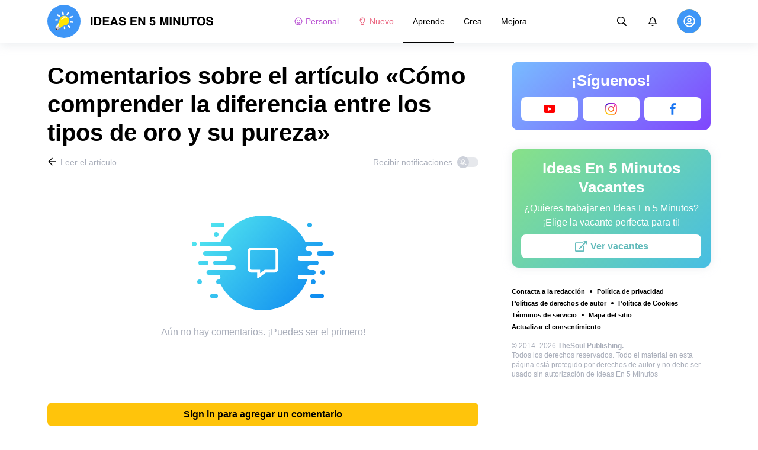

--- FILE ---
content_type: text/html; charset=utf-8
request_url: https://ideasen5minutos.me/aprende-consejos/como-comprender-la-diferencia-entre-los-tipos-de-oro-y-su-pureza-2111/comments/
body_size: 62556
content:
<!DOCTYPE html>
<html lang="es" dir="ltr">
  <head>
    <meta name="charset" content="utf-8" >
<meta name="referrer" content="always" >
<meta name="referrer" content="unsafe-url" >
<meta name="viewport" content="width=device-width, initial-scale=1, user-scalable=no" >
<meta name="bsi" content="163827467094" >
<meta data-react-helmet="true" property="og:url" content="https://ideasen5minutos.me/aprende-consejos/como-comprender-la-diferencia-entre-los-tipos-de-oro-y-su-pureza-2111/comments/"/><meta data-react-helmet="true" name="robots" content="max-image-preview:large"/><meta data-react-helmet="true" name="keywords" content="Aprende. Crea. Mejora."/><meta data-react-helmet="true" property="facebook_app_id" content="349444789428391"/><meta data-react-helmet="true" property="fb:app_id" content="349444789428391"/><meta data-react-helmet="true" property="fb:pages" content="486545651754267"/><meta data-react-helmet="true" name="description" content="Lee los comentarios sobre el artículo «Cómo comprender la diferencia entre los tipos de oro y su pureza» y comparte tus impresiones en el sitio web dedicado a las instrucciones y trucos de vida para todas las ocasiones «Ideas En 5 Minutos»."/>

    <script>
        window.__webpack_public_path__ = 'https://wl-static.cf.tsp.li/wl-frontend/client/dist/desktop/';
    </script>
    <!-- preconnect -->
      <link rel="preconnect" href="https://wl-ideasen5minutos.cf.tsp.li/" />
      <link rel="preconnect" href="https://wl-static.cf.tsp.li/" />
    <!-- preconnect end -->

    <!-- preload -->
    <link rel="preload" as="script" href="https://securepubads.g.doubleclick.net/tag/js/gpt.js" />
<link rel="preload" as="script" href="https://www.google-analytics.com/analytics.js" />
<link rel="preload" as="script" href="https://cdn.cookielaw.org/scripttemplates/otSDKStub.js" />
<link rel="preload" as="script" href="https://cdn.cookielaw.org/consent/tcf.stub.js" />
<link rel="preload" as="script" href="//c.amazon-adsystem.com/aax2/apstag.js" />
<link rel="preload" as="script" href="https://www.googletagmanager.com/gtag/js?id=G-T2KZ68HHCQ" />

    <link rel="canonical" href="https://ideasen5minutos.me/aprende-consejos/como-comprender-la-diferencia-entre-los-tipos-de-oro-y-su-pureza-2111/comments" />
<link data-chunk="main" rel="preload" as="script" href="https://wl-static.cf.tsp.li/wl-frontend/client/dist/store/main-bundle-0daf4745.js">
<link data-chunk="main" rel="preload" as="style" href="https://wl-static.cf.tsp.li/wl-frontend/client/dist/consent/main-bundle-d2930d8d.css">
<link data-chunk="main" rel="preload" as="script" href="https://wl-static.cf.tsp.li/wl-frontend/client/dist/consent/main-bundle-d2930d8d.js">
<link data-chunk="CommentsPage-desktop" rel="preload" as="style" href="https://wl-static.cf.tsp.li/wl-frontend/client/dist/desktop/55375-chunk-455fd132.css">
<link data-chunk="default-desktop" rel="preload" as="style" href="https://wl-static.cf.tsp.li/wl-frontend/client/dist/desktop/37058-chunk-455fd132.css">
<link data-chunk="vert" rel="preload" as="style" href="https://wl-static.cf.tsp.li/wl-frontend/client/dist/desktop/61471-chunk-455fd132.css">
<link data-chunk="main" rel="preload" as="style" href="https://wl-static.cf.tsp.li/wl-frontend/client/dist/desktop/main-bundle-455fd132.css">
<link data-chunk="main" rel="preload" as="script" href="https://wl-static.cf.tsp.li/wl-frontend/client/dist/desktop/vendor-bundle-455fd132.js">
<link data-chunk="main" rel="preload" as="script" href="https://wl-static.cf.tsp.li/wl-frontend/client/dist/desktop/main-bundle-455fd132.js">
<link data-chunk="es-es-data-json" rel="preload" as="script" href="https://wl-static.cf.tsp.li/wl-frontend/client/dist/desktop/es-es-data-json-chunk-455fd132.js">
<link data-chunk="vert" rel="preload" as="script" href="https://wl-static.cf.tsp.li/wl-frontend/client/dist/desktop/vert-chunk-455fd132.js">
<link data-chunk="vert-pb-1090" rel="preload" as="script" href="https://wl-static.cf.tsp.li/wl-frontend/client/dist/desktop/vert-pb-1090-chunk-455fd132.js">
<link data-chunk="default-desktop" rel="preload" as="script" href="https://wl-static.cf.tsp.li/wl-frontend/client/dist/desktop/default-desktop-chunk-455fd132.js">
<link data-chunk="decorator" rel="preload" as="script" href="https://wl-static.cf.tsp.li/wl-frontend/client/dist/desktop/decorator-chunk-455fd132.js">
<link data-chunk="CommentsPage-desktop" rel="preload" as="script" href="https://wl-static.cf.tsp.li/wl-frontend/client/dist/desktop/CommentsPage-desktop-chunk-455fd132.js">
<link ref="alternate" type="application/rss+xml" href="https://ideasen5minutos.me/rss">
    <!-- preload end -->

    <link rel="manifest" href="/manifest.json">
    <title data-react-helmet="true">Comentarios sobre el artículo «Cómo comprender la diferencia entre los tipos de oro y su pureza» / Ideas En 5 Minutos</title>

    
    <link rel="shortcut icon" href="/favicon.ico" type="image/x-icon">
    <link rel="icon" type="image/png" sizes="16x16" href="/favicons/favicon-16x16.png">
    <link rel="icon" type="image/png" sizes="32x32" href="/favicons/favicon-32x32.png">
    <link rel="icon" type="image/png" sizes="48x48" href="/favicons/favicon-48x48.png">
    <link rel="icon" type="image/png" sizes="48x48" href="/favicons/favicon-48x48.png">
    <link rel="apple-touch-icon" sizes="57x57" href="/favicons/apple-touch-icon-57x57.png">
    <link rel="apple-touch-icon" sizes="60x60" href="/favicons/apple-touch-icon-60x60.png">
    <link rel="apple-touch-icon" sizes="72x72" href="/favicons/apple-touch-icon-72x72.png">
    <link rel="apple-touch-icon" sizes="76x76" href="/favicons/apple-touch-icon-76x76.png">
    <link rel="apple-touch-icon" sizes="114x114" href="/favicons/apple-touch-icon-114x114.png">
    <link rel="apple-touch-icon" sizes="120x120" href="/favicons/apple-touch-icon-120x120.png">
    <link rel="apple-touch-icon" sizes="144x144" href="/favicons/apple-touch-icon-144x144.png">
    <link rel="apple-touch-icon" sizes="152x152" href="/favicons/apple-touch-icon-152x152.png">
    <link rel="apple-touch-icon" sizes="167x167" href="/favicons/apple-touch-icon-167x167.png">
    <link rel="apple-touch-icon" sizes="180x180" href="/favicons/apple-touch-icon-180x180.png">
    <link rel="apple-touch-icon" sizes="1024x1024" href="/favicons/apple-touch-icon-1024x1024.png">  
  

    <link data-chunk="main" rel="stylesheet" href="https://wl-static.cf.tsp.li/wl-frontend/client/dist/consent/main-bundle-d2930d8d.css">
<link data-chunk="main" rel="stylesheet" href="https://wl-static.cf.tsp.li/wl-frontend/client/dist/desktop/main-bundle-455fd132.css">
<link data-chunk="vert" rel="stylesheet" href="https://wl-static.cf.tsp.li/wl-frontend/client/dist/desktop/61471-chunk-455fd132.css">
<link data-chunk="default-desktop" rel="stylesheet" href="https://wl-static.cf.tsp.li/wl-frontend/client/dist/desktop/37058-chunk-455fd132.css">
<link data-chunk="CommentsPage-desktop" rel="stylesheet" href="https://wl-static.cf.tsp.li/wl-frontend/client/dist/desktop/55375-chunk-455fd132.css">

    
    
    <script type="text/javascript">
      window.googletag = window.googletag || {cmd: []};
    </script>
  
    
    <script type="text/javascript">
    (function initApsTag(a9, a, p) {
      if (a[a9]) return;
      function q(c, r) { a[a9]._Q.push([c, r]); }
  
      a[a9] = {
        init: function() { q('i', arguments); },
        fetchBids: function() { q('f', arguments); },
        setDisplayBids: function() {},
        targetingKeys: function() { return []; },
        _Q: []
      };
    })('apstag', window, document);
    </script>
    
    <script type="text/javascript">
      window.Ya || (window.Ya = {});
      window.yaContextCb = window.yaContextCb || [];
      window.Ya.adfoxCode || (window.Ya.adfoxCode = {});
      window.Ya.adfoxCode.hbCallbacks || (window.Ya.adfoxCode.hbCallbacks = []);
    </script>
  
    
    
    
  

    
  </head>
  <body data-domain="ideasen5minutos.me" data-locale-short="es">
    
    <!-- for facebook embeds -->
    <div id="fb-root"></div>
    
    
  <script type="text/javascript">
  (function () {
    // @todo hack for scroll to element currrect work with initial load
    if (window.location.hash) {
      window.history.scrollRestoration = "manual";
    }
    window.addEventListener("load", function () {
        window.domLoadEventFired = true;
    });
  })();
  </script>
  
  
<div id='root'><div class="e72d443d869118c73f0c"><div class="g-recaptcha" data-size="invisible" data-sitekey="6LfWqp8UAAAAAKJiZWQhihJMebm2_awH0L5AEoxs"></div><header class="cf2ade461366b6e8bbc3" data-test-id="header"><div class="a722d6a11fa19848c511"><a aria-label="logo" data-test-id="brand-logo" class="bb4c5b8a7a368279369d" href="/"><div class="d05ecfe2cfb8cbdeef6d"><img src="https://wl-static.cf.tsp.li/ideasen5minutos/client/svg/logo-desktop-big.svg" width="281" height="56" alt="Ideas En 5 Minutos"/></div></a><nav class="e65ad9eef1a14c86dd5a" data-test-id="navigation"><a class="d81df668cf9195c1a7ec f483f54ffd77cb63040a" data-test-id="link-personal-feed" href="/personal-feed"><svg class="e7f22bab97553786641d f499a4cbe929520d2f9f e50cb92145789f4c7355"><use href="#SvgSmileFull" xlink:href="#SvgSmileFull"></use></svg>Personal</a><a class="cd71daa3e37ef4ab1307 f483f54ffd77cb63040a" data-test-id="link-new" href="/"><svg class="e7f22bab97553786641d f499a4cbe929520d2f9f e50cb92145789f4c7355"><use href="#SvgLump" xlink:href="#SvgLump"></use></svg>Nuevo</a><div class="eb0d8f12c1e325e3bd04"><div class="c0dfb7b4b10354a6d9fa f483f54ffd77cb63040a df00379cefea1edd0223 f483f54ffd77cb63040a" data-test-id="link-rubric-1">Aprende</div><div class="c0dfb7b4b10354a6d9fa f483f54ffd77cb63040a f483f54ffd77cb63040a" data-test-id="link-rubric-2">Crea</div><div class="c0dfb7b4b10354a6d9fa f483f54ffd77cb63040a f483f54ffd77cb63040a" data-test-id="link-rubric-3">Mejora</div></div></nav><div class="ea636e60557b7d483f04" data-test-id="search-field"><div class="b1963cb51f58f0c00070"><div class="c8d6297219d23efc9b6b"><div class="ed0cb4102e5d0d5b3d12"></div><div class="babbc961c4f379090434 d64866189849fdc3a9fa" data-test-id="search-icon"><svg class="e0ac1d5b3d988a7a94a1 f499a4cbe929520d2f9f a5effcf37cd85275530e f499a4cbe929520d2f9f a6ff9bc2fd7febbd054c"><use href="#SvgSearch" xlink:href="#SvgSearch"></use></svg></div><div class="a726f45e4b4e66b98ddd"><div class="a31ccabe33a4ea2eedb1 dc2789448a97bda85b27 f32e74145e66fb697664"><input type="text" class="ce8502b0dbfc9d4b2089" placeholder="Buscando en Ideas En 5 Minutos" aria-label="Buscando en Ideas En 5 Minutos" data-test-id="input" value=""/></div></div></div></div></div><div class="cae448dccd5f8503311e" data-test-id="notifications-link"><div class="e8019d5a5071c46a3d9e"><div class="d4f150e24d261ece3cd8"><svg class="e0ac1d5b3d988a7a94a1 f499a4cbe929520d2f9f a5effcf37cd85275530e f499a4cbe929520d2f9f"><use href="#SvgNotification" xlink:href="#SvgNotification"></use></svg></div></div></div><div class="afcff73076a4c99a6143" data-test-id="user-menu"><div class="f6fdfc4d0dc10cd47c86"><div class="c2bef147c5b66019f3e9 e5bd1d51f3dde555da2c c2bef147c5b66019f3e9"><div class="placeholder"><div class="b2d9d53d55bf99959bff"><img src="https://wl-static.cf.tsp.li/ideasen5minutos/client/svg/user-unauthorized.svg" class="d8839988e7f30be7cb94" alt="Ideas En 5 Minutos"/></div></div></div></div></div></div></header><div class="c6fe1ed11b6d5664cfe7"><aside class="bcaeb8b2f04e70f2bf3d"><div class="cbca70299449e1c667c6 aed62af27ad9dd3e8c03" data-test-id="aside-bar"><div class="e4d7871e8251c19c67cc dfa9023f345239d1e023 aed62af27ad9dd3e8c03"><div class="c5fc643dd7d3efd84588" data-test-id="join-us"><div class="d0291d736991c4c839ca" data-test-id="title">¡Síguenos!</div><div class="ed08fdc5e11ab05c48d5"><a href="https://www.youtube.com/channel/UC_OLtzRJdg0MJfiqGWAAIHw" target="_blank" rel="nofollow noopener noreferrer" class="febd6b5144255dd8a33a yt-color e4e1b2ae5349d5371761 e435d4ba4f403aa6d2f1 d8a39828bdf158602561 ac6e607ec58961f1b6c0 e435d4ba4f403aa6d2f1 d8a39828bdf158602561" tabindex="-1" title="Youtube" data-test-id="join-button-youtube"><div class="af48c1a91e84c159d6d7"><div class="icon-field"><div class="e7b1c57f7bfd4ea62aa0"><svg class="c53c017facf16f250282 f499a4cbe929520d2f9f ad5d30a8c274def6207b"><use href="#SvgYt" xlink:href="#SvgYt"></use></svg></div><div class="cc687c31d2bce50f512c"><svg class="c53c017facf16f250282 f499a4cbe929520d2f9f ad5d30a8c274def6207b"><use href="#SvgYt" xlink:href="#SvgYt"></use></svg></div></div><div class="d966b67db37cfa4dfaf8"></div></div></a><a href="https://www.instagram.com/ideas.en.5.minutos/" target="_blank" rel="nofollow noopener noreferrer" class="febd6b5144255dd8a33a in-color e4e1b2ae5349d5371761 e435d4ba4f403aa6d2f1 d8a39828bdf158602561 ac6e607ec58961f1b6c0 e435d4ba4f403aa6d2f1 d8a39828bdf158602561" tabindex="-1" title="Instagram" data-test-id="join-button-instagram"><div class="af48c1a91e84c159d6d7"><div class="icon-field"><div class="e7b1c57f7bfd4ea62aa0"><img src="[data-uri]" alt="instagram"/></div><div class="cc687c31d2bce50f512c"><img src="[data-uri]" alt="instagram"/></div></div><div class="d966b67db37cfa4dfaf8"></div></div></a><a href="https://www.facebook.com/ideasen5minutos/" target="_blank" rel="nofollow noopener noreferrer" class="febd6b5144255dd8a33a f74cb7b823a3813e18ae e435d4ba4f403aa6d2f1 d8a39828bdf158602561 e4e1b2ae5349d5371761 e435d4ba4f403aa6d2f1 d8a39828bdf158602561 ac6e607ec58961f1b6c0 e435d4ba4f403aa6d2f1 d8a39828bdf158602561" tabindex="-1" title="Facebook" data-test-id="join-button-facebook"><div class="af48c1a91e84c159d6d7"><div class="icon-field"><div class="e7b1c57f7bfd4ea62aa0"><svg class="c53c017facf16f250282 f499a4cbe929520d2f9f ad5d30a8c274def6207b"><use href="#SvgFb" xlink:href="#SvgFb"></use></svg></div><div class="cc687c31d2bce50f512c"><svg class="c53c017facf16f250282 f499a4cbe929520d2f9f ad5d30a8c274def6207b"><use href="#SvgFb" xlink:href="#SvgFb"></use></svg></div></div><div class="d966b67db37cfa4dfaf8"></div></div></a></div></div></div><div class="dfa9023f345239d1e023 aed62af27ad9dd3e8c03"><div class="abd4cd2c8e1050da5c8b" data-test-id="careers"><div><div class="d36eee77d6008dabe43d" data-test-id="title">Ideas En 5 Minutos Vacantes</div><div class="bb559e10c9e4af8619be" data-test-id="description">¿Quieres trabajar en Ideas En 5 Minutos? <br/> ¡Elige la vacante perfecta para ti!</div><div class="b3d6e67d14d60a62d090"><a href="https://www.jointhesoul.com/jobs/" target="_blank" rel="nofollow noopener noreferrer" class="e435d4ba4f403aa6d2f1 d8a39828bdf158602561 ebcd27ee1950e440bb73" tabindex="-1" data-test-id="careers-link"><div class="af48c1a91e84c159d6d7"><div class="icon-field"><div class="e7b1c57f7bfd4ea62aa0"><svg class="f499a4cbe929520d2f9f a0556ae93af152e81190"><use href="#SvgExternal" xlink:href="#SvgExternal"></use></svg></div><div class="cc687c31d2bce50f512c"><svg class="f499a4cbe929520d2f9f a0556ae93af152e81190"><use href="#SvgExternal" xlink:href="#SvgExternal"></use></svg></div></div><div class="d966b67db37cfa4dfaf8"><div class="label">Ver vacantes</div></div></div></a></div></div></div></div><div class="aed62af27ad9dd3e8c03"><div class="f44805724a15eec46284"><ul class="a709903112970f964919"><li class="eeda531373d23e56dcba"><a href="https://www.thesoul-publishing.com/contact" target="blank" class="dd40d7c948c447e28223" data-test-id="menu-link-0">Contacta a la redacción</a></li><li class="eeda531373d23e56dcba"><a class="dd40d7c948c447e28223" data-test-id="menu-link-1" href="/privacy/">Política de privacidad</a></li><li class="eeda531373d23e56dcba"><a class="dd40d7c948c447e28223" data-test-id="menu-link-2" href="/copyrights/">Políticas de derechos de autor</a></li><li class="eeda531373d23e56dcba"><a class="dd40d7c948c447e28223" data-test-id="menu-link-3" href="/cookies/">Política de Cookies</a></li><li class="eeda531373d23e56dcba"><a class="dd40d7c948c447e28223" data-test-id="menu-link-4" href="/tos/">Términos de servicio</a></li><li class="eeda531373d23e56dcba"><a class="dd40d7c948c447e28223" data-test-id="menu-link-5" href="/sitemap/">Mapa del sitio</a></li><li class="eeda531373d23e56dcba"><a href="#" target="blank" class="dd40d7c948c447e28223" data-test-id="menu-link-6">Actualizar el consentimiento</a></li></ul></div></div><div class="cdff5cf89d3bf768c987" data-test-id="copyright"><div class="copyright">© 2014–2026 <b><a href="https://thesoul-publishing.com/" target="_blank" rel="nofollow noopener noreferrer">TheSoul Publishing</a>.</b><br/>Todos los derechos reservados. Todo el material en esta página está protegido por derechos de autor y no debe ser usado sin autorización de Ideas En 5 Minutos</div></div></div></aside><main class="ba98018b3f2de4397e5c"><article class="ae6b8a925e7933c2aa27" data-test-id="article" itemscope="" itemType="https://schema.org/Article"><div class="cbca70299449e1c667c6 aed62af27ad9dd3e8c03 dc9c234bcfaf5e67ef89 a66ff723184d3e3c66ce"><h1 class="d048ccc10f4818c77eb0" data-test-id="title" itemProp="name">Comentarios sobre el artículo «Cómo comprender la diferencia entre los tipos de oro y su pureza»</h1><div class="e98efbbf5ba173895a52"><div class="a75d40f5d6e6c8422b08"><div class="fa2fd596fef400138593"><a type="ghost" class="ae8cca3506f50fc54d6c eeab1c8ee6928134e037 left a8087fb3b23235efcfda" data-test-id="back-to-article-link" data-google-interstitial="false" href="/aprende-consejos/como-comprender-la-diferencia-entre-los-tipos-de-oro-y-su-pureza-2111/"><span><svg class="e6c01929e0ddee875a1f"><use href="#SvgArrowBack" xlink:href="#SvgArrowBack"></use></svg></span><span class="b6db1ebe9e0a7e373b93">Leer el artículo</span></a></div><div class="aed62af27ad9dd3e8c03">Recibir notificaciones<div class="a1c330131c25560eec4e aed62af27ad9dd3e8c03"><div class="dcae5f9be8643b0773a1 toggler c37208d0ce82077e27d4 dcae5f9be8643b0773a1" data-test-id="button-toggle"><div class="c2a6d35e38209245b524"><svg class="ff743953dd7deb0071e5"><use href="#SvgBellOff" xlink:href="#SvgBellOff"></use></svg></div></div></div></div></div><div class="a4ab024ac5da3d718302" data-test-id="no-comments-block"><div class="f854bc27dc1d545022d6"><div class="dbe998a29fe68349b05e"><div data-test-id="image" class="dc77d64c235b8ed06ae6 d14a99836edcd68dc169 e1943a10a910e12f38f2 b43c5deead2fdc117d1c"></div><div class="a583cc618f8204bb2895" data-test-id="title"></div></div></div><div class="a9ef5f61eda3a00d428c">Aún no hay comentarios. ¡Puedes ser el primero!</div></div></div><div class="c2334a8526a3ab520c6b"><div class="ab1a7c7e8446c292ec21 aed62af27ad9dd3e8c03 cbca70299449e1c667c6 aed62af27ad9dd3e8c03"><button type="button" class="e435d4ba4f403aa6d2f1 d8a39828bdf158602561" tabindex="-1" data-test-id="authorize-to-comment-button"><div class="af48c1a91e84c159d6d7"><div class="icon-field"><div class="e7b1c57f7bfd4ea62aa0"></div><div class="cc687c31d2bce50f512c"></div></div><div class="d966b67db37cfa4dfaf8"><div class="label">Sign in para agregar un comentario</div></div></div></button></div></div></div><meta itemProp="description" content="Se estima que el 40 % del oro mundial ha existido durante 3 mil millones de años, y hay varios tipos de él. Además de convertirse en joyería, el oro también se usa en medicina, electrónica e incluso en diferentes cocinas."/><link rel="image" itemProp="image" href="https://wl-ideasen5minutos.cf.tsp.li/resize/1200x630/jpg/3a1/ab1/2c42e057d1944d53e09ca25b3b.jpg"/><meta itemProp="datePublished" content="2022-01-02T08:50:00.000Z"/><meta itemProp="dateModified" content="2022-01-02T08:50:00.000Z"/></article><div></div></main><button type="button" aria-label="up" class="e1e325674744792c769a"><svg class="d0cdf83a037ed7512539"><use href="#SvgArrowUp" xlink:href="#SvgArrowUp"></use></svg></button></div><div class="aeddaf4b5e9c089b0bd8"><div class="ae73dac59922a80bcdc7"><div class="b9f4e7656e293a983fd1 cff6842d5a2c2199597f"><a type="default" class="bbfb44c7b4cabb53dd07 eeab1c8ee6928134e037 left c5027e4ed9605843a7dc" data-google-interstitial="false" href="/"><span class="b6db1ebe9e0a7e373b93">Ideas En 5 Minutos</span></a><span class="d0ef1dd457c96a8183f8 c5027e4ed9605843a7dc">/</span><a type="default" class="bbfb44c7b4cabb53dd07 eeab1c8ee6928134e037 left c5027e4ed9605843a7dc" data-google-interstitial="false" href="/aprende-consejos/"><span class="b6db1ebe9e0a7e373b93">Consejos</span></a><span class="d0ef1dd457c96a8183f8 c5027e4ed9605843a7dc">/</span><a type="default" class="bbfb44c7b4cabb53dd07 eeab1c8ee6928134e037 left c5027e4ed9605843a7dc" data-google-interstitial="false" href="/aprende-consejos/como-comprender-la-diferencia-entre-los-tipos-de-oro-y-su-pureza-2111/"><span class="b6db1ebe9e0a7e373b93">Cómo comprender la diferencia entre los tipos de oro y su pureza</span></a><span class="d0ef1dd457c96a8183f8 c5027e4ed9605843a7dc">/</span><span>Comentarios</span></div></div></div><div class="ae275ed623cde280d6e6" data-test-id="article-bottom-recommended"><div class="c1cc5330397a0e59aa70"><div><div style="position:relative"></div></div></div></div></div></div>

<symbol style="display:none"><svg viewBox="0 0 64 64" xmlns="http://www.w3.org/2000/svg" id="SvgSmileFull"><path d="M32 6C17.637 6 6 17.637 6 32s11.637 26 26 26 26-11.637 26-26S46.363 6 32 6zm0 46.968c-11.564 0-20.968-9.404-20.968-20.968S20.436 11.032 32 11.032 52.968 20.436 52.968 32 43.564 52.968 32 52.968zm-8.387-22.645c1.856 0 3.355-1.5 3.355-3.355 0-1.856-1.5-3.355-3.355-3.355a3.351 3.351 0 0 0-3.355 3.355c0 1.855 1.5 3.355 3.355 3.355zm16.774 0c1.856 0 3.355-1.5 3.355-3.355 0-1.856-1.5-3.355-3.355-3.355a3.351 3.351 0 0 0-3.355 3.355c0 1.855 1.5 3.355 3.355 3.355zm.42 7.61A11.441 11.441 0 0 1 32 42.066c-3.407 0-6.626-1.5-8.806-4.131a2.524 2.524 0 0 0-3.544-.325 2.523 2.523 0 0 0-.325 3.543A16.457 16.457 0 0 0 32 47.086c4.906 0 9.53-2.16 12.675-5.934a2.513 2.513 0 0 0-.325-3.543 2.524 2.524 0 0 0-3.544.325z" fill="currentColor"></path></svg></symbol><symbol style="display:none"><svg viewBox="0 0 64 64" xmlns="http://www.w3.org/2000/svg" id="SvgLump"><path d="M32 14.125c-5.414 0-9.818 4.374-9.818 9.75a1.63 1.63 0 0 0 1.636 1.625 1.63 1.63 0 0 0 1.637-1.625c0-3.585 2.937-6.5 6.545-6.5a1.63 1.63 0 0 0 1.636-1.625A1.63 1.63 0 0 0 32 14.125zm-8.176 38.51c0 .32.095.632.274.898l2.507 3.742a1.64 1.64 0 0 0 1.362.725h8.065c.548 0 1.06-.272 1.362-.725l2.507-3.742c.178-.266.273-.579.274-.898l.005-4.385H23.82l.004 4.385zM32 6c-10.46 0-18 8.427-18 17.875 0 4.507 1.682 8.618 4.455 11.76 1.702 1.928 4.371 5.971 5.361 9.36V45h4.91v-.012a4.775 4.775 0 0 0-.22-1.43c-.572-1.808-2.335-6.578-6.359-11.138a12.908 12.908 0 0 1-3.233-8.546c-.02-7.479 6.103-13 13.086-13 7.218 0 13.09 5.832 13.09 13 0 3.146-1.149 6.18-3.236 8.546-4 4.53-5.77 9.29-6.351 11.117-.15.47-.227.96-.227 1.453V45h4.909v-.005c.99-3.39 3.66-7.433 5.361-9.36A17.714 17.714 0 0 0 50 23.876C50 14.002 41.94 6 32 6z" fill="currentColor"></path></svg></symbol><symbol style="display:none"><svg viewBox="0 0 64 64" xmlns="http://www.w3.org/2000/svg" id="SvgSearch"><path d="m57.642 53.62-12.33-12.329a1.205 1.205 0 0 0-.862-.355h-1.34a21.067 21.067 0 0 0 5.138-13.812C48.248 15.455 38.793 6 27.124 6 15.455 6 6 15.455 6 27.124c0 11.669 9.455 21.124 21.124 21.124 5.281 0 10.105-1.94 13.812-5.139v1.34c0 .326.132.63.355.864l12.33 12.329a1.22 1.22 0 0 0 1.726 0l2.295-2.295a1.22 1.22 0 0 0 0-1.727zM27.124 43.373c-8.978 0-16.25-7.271-16.25-16.249 0-8.978 7.272-16.25 16.25-16.25s16.25 7.272 16.25 16.25-7.272 16.25-16.25 16.25z" fill="currentColor"></path></svg></symbol><symbol style="display:none"><svg viewBox="0 0 64 64" xmlns="http://www.w3.org/2000/svg" id="SvgNotification"><path d="M53.154 42.795c-1.897-2.108-5.448-5.28-5.448-15.67 0-7.891-5.35-14.209-12.565-15.758V9.25C35.14 7.455 33.734 6 32 6s-3.14 1.455-3.14 3.25v2.117c-7.216 1.55-12.566 7.867-12.566 15.758 0 10.39-3.55 13.562-5.448 15.67A3.233 3.233 0 0 0 10 45c.01 1.666 1.275 3.25 3.153 3.25h37.694c1.878 0 3.143-1.584 3.153-3.25a3.232 3.232 0 0 0-.846-2.205zm-36.522.58c2.085-2.84 4.363-7.55 4.374-16.191 0-.02-.006-.039-.006-.059 0-6.283 4.924-11.375 11-11.375s11 5.092 11 11.375c0 .02-.006.039-.006.059.01 8.643 2.29 13.351 4.374 16.191H16.632zM32 58c3.469 0 6.283-2.91 6.283-6.5H25.717c0 3.59 2.814 6.5 6.283 6.5z" fill="currentColor"></path></svg></symbol><symbol style="display:none"><svg viewBox="0 0 24 24" fill="none" xmlns="http://www.w3.org/2000/svg" id="SvgYt"><path d="M21.702 7.105a2.546 2.546 0 0 0-1.79-1.804C18.331 4.875 12 4.875 12 4.875s-6.332 0-7.912.426a2.546 2.546 0 0 0-1.79 1.804c-.423 1.59-.423 4.91-.423 4.91s0 3.318.423 4.91c.233.877.92 1.54 1.79 1.774 1.58.426 7.912.426 7.912.426s6.332 0 7.912-.426a2.508 2.508 0 0 0 1.79-1.775c.423-1.59.423-4.91.423-4.91s0-3.319-.423-4.91zM9.929 15.028V9l5.293 3.014-5.293 3.013z" fill="red"></path></svg></symbol><symbol style="display:none"><svg viewBox="0 0 64 64" xmlns="http://www.w3.org/2000/svg" id="SvgFb"><path d="M38.37 15.9h6.702V6h-7.878v.036c-9.546.338-11.502 5.703-11.674 11.339h-.02v4.943H19v9.695h6.5V58h9.796V32.013h8.024l1.55-9.695h-9.571v-2.986c0-1.905 1.267-3.432 3.071-3.432z" fill="currentColor" fill-rule="evenodd"></path></svg></symbol><symbol style="display:none"><svg width="24" height="24" fill="none" xmlns="http://www.w3.org/2000/svg" id="SvgExternal"><path d="M17.625 11.502v7.81c0 .932-.756 1.688-1.688 1.688H3.563a1.687 1.687 0 0 1-1.688-1.688V6.938c0-.931.756-1.687 1.688-1.687h11.952c.376 0 .564.454.298.72l-.844.844a.422.422 0 0 1-.298.123H3.773a.21.21 0 0 0-.21.211v11.954a.21.21 0 0 0 .21.21h11.954a.21.21 0 0 0 .21-.21v-6.757c0-.112.045-.219.124-.298l.844-.844a.422.422 0 0 1 .72.299zM21.703 3h-4.78a.422.422 0 0 0-.299.72l1.694 1.695-9.57 9.57a.422.422 0 0 0 0 .596l.796.796a.422.422 0 0 0 .597 0l9.57-9.57L21.404 8.5c.264.264.72.079.72-.298v-4.78A.422.422 0 0 0 21.703 3z" fill="currentColor"></path></svg></symbol><symbol style="display:none"><svg width="16" height="16" fill="none" xmlns="http://www.w3.org/2000/svg" id="SvgArrowBack"><path fill-rule="evenodd" clip-rule="evenodd" d="m8.171 14.397.575-.581a.355.355 0 0 0 0-.499L4.244 8.763h9.908a.35.35 0 0 0 .348-.352v-.822a.35.35 0 0 0-.348-.352H4.244l4.502-4.554a.355.355 0 0 0 0-.499l-.575-.58a.345.345 0 0 0-.492 0L1.602 7.75a.355.355 0 0 0 0 .498l6.077 6.148a.345.345 0 0 0 .492 0z" fill="#000"></path></svg></symbol><symbol style="display:none"><svg width="16" height="16" fill="none" xmlns="http://www.w3.org/2000/svg" id="SvgBellOff"><path fill-rule="evenodd" clip-rule="evenodd" d="m2.231 3.069 12.147 9.13c.14.108.163.305.05.44l-.202.244a.334.334 0 0 1-.457.048L1.622 3.801a.304.304 0 0 1-.05-.44l.203-.244a.334.334 0 0 1 .456-.048zm3.432 4.959c-.14 1.07-.502 1.73-.841 2.16h3.714l1.247.937h-5.68a.638.638 0 0 1-.653-.625.597.597 0 0 1 .175-.424l.065-.067c.382-.388.986-1.003 1.05-2.676l.923.695zM8 4.875c1.257 0 2.275.98 2.275 2.188v.005l-.001.006c0 .329.023.62.057.893l1.209.909c-.17-.432-.292-1.006-.292-1.813 0-1.518-1.106-2.733-2.598-3.031v-.407A.638.638 0 0 0 8 3c-.359 0-.65.28-.65.625v.407a3.382 3.382 0 0 0-1.404.64l.776.582A2.327 2.327 0 0 1 8 4.875zm1.3 6.875C9.3 12.44 8.716 13 8 13c-.717 0-1.3-.56-1.3-1.25h2.6z" fill="currentColor"></path></svg></symbol><symbol style="display:none"><svg viewBox="0 0 64 64" xmlns="http://www.w3.org/2000/svg" id="SvgArrowUp"><path d="m6.412 32.685 2.318 2.298a1.414 1.414 0 0 0 1.988 0l18.168-18.006v39.63A1.4 1.4 0 0 0 30.292 58h3.279a1.4 1.4 0 0 0 1.405-1.393v-39.63l18.169 18.006a1.414 1.414 0 0 0 1.987 0l2.32-2.298a1.384 1.384 0 0 0 0-1.97L32.924 6.408a1.414 1.414 0 0 0-1.987 0L6.412 30.715a1.384 1.384 0 0 0 0 1.97z" fill="currentColor" fill-rule="evenodd"></path></svg></symbol><script>window.SVG_STATE = {"SvgSmileFull":null,"SvgLump":null,"SvgSearch":null,"SvgNotification":null,"SvgYt":null,"SvgFb":null,"SvgExternal":null,"SvgArrowBack":null,"SvgBellOff":null,"SvgArrowUp":null}</script>

<script>
  // <![CDATA[ 
  window.SSR_STATE = {"favorites":{"articles":{"data":{"allFetched":false,"articles":[]},"isFetching":false},"counters":{"data":{},"isFetching":false}},"user":{"data":{"avatar":"","birthday":"","email":"","gender":0,"name":"","settings":{}},"isFetching":false},"votes":{"articleVotes":{"data":{},"isFetching":false},"commentVotes":{"data":{},"isFetching":false},"atomVotes":{"data":{},"isFetching":false}},"settings":{"isFetching":false,"isUpdating":false,"data":{"features":{},"items":[],"isButtonUpVisible":false,"PPID":""}},"@wl/config":{"appTemplate":"default","direction":"ltr","disabledRoutes":["/app"],"brandSpecificRoutes":[],"enableAntiAdBlock":true,"cdnHost":"https://wl-static.cf.tsp.li","project":{"locale":"es","name":"AdMe.ru","host":"ideasen5minutos.me","googleTrackingId":"UA-177097619-1","title":"Ideas En 5 Minutos  — Aprende. Crea. Mejora.","localeFull":"es_MX","localeDir":"es","titleShort":"Ideas En 5 Minutos","meta":{"main":[{"attributes":[{"name":"name","value":"facebook-domain-verification"},{"name":"content","value":"7aywvkj5dwj05rs7kelmgrsw2drqza"}]}]}},"api":{"hostname":"https://wba.ideasen5minutos.me","framesUrl":"https://frame.ideasen5minutos.me","internalHostname":"http://wba-svc-stage-2-prod-php-nginx.wl-backend.svc.cluster.local"},"firebase":{"apiKey":"AIzaSyDqgxLmZN6kYUP52OEQM58rVM4C3it9IHY","authDomain":"thesoul-mobile-applications.firebaseapp.com","databaseURL":"https://thesoul-mobile-applications.firebaseio.com","projectId":"thesoul-mobile-applications","storageBucket":"thesoul-mobile-applications.appspot.com","messagingSenderId":"972168234735","appId":"1:972168234735:web:580f66745ade465797fd1a","measurementId":"G-D3PXSNQHKC"},"copyrightUrl":"https://thesoul-publishing.com/","careersUrl":"https://www.jointhesoul.com/jobs/","notifications":{},"advertisement":{"ampFallback":[{"image":"/ideasen5minutos/client/images/amp-ad-fallback-1.jpg","link":"https://genialapp.onelink.me/nKAR/ed919136"},{"image":"/ideasen5minutos/client/images/amp-ad-fallback-2.jpg","link":"https://genialapp.onelink.me/nKAR/4bc67ac5"},{"image":"/ideasen5minutos/client/images/amp-ad-fallback-3.jpg","link":"https://genialapp.onelink.me/nKAR/9d1a7202"},{"image":"/ideasen5minutos/client/images/amp-ad-fallback-4.jpg","link":"https://genialapp.onelink.me/nKAR/832cbd71"}],"adsId":"233b23b5-84f8-5e56-a116-f4391f4810a7","ccTargeting":true,"usePPID":true},"share":{"pinterest":{"icon":"pt","url":"https://www.pinterest.com/pin/create/button/","query":"url={url}&media={image}&description={title}","titleId":"wl.share.button.title.pinterest"},"facebook":{"icon":"fb","url":"https://www.facebook.com/sharer/sharer.php","query":"title={title}&description={description}&u={url}&picture={image}","titleId":"wl.share.button.title.facebook"},"facebookSendDialog":{"icon":"fm","url":"http://www.facebook.com/dialog/send","query":"app_id={appId}&redirect_uri={redirectUri}&link={url}","titleId":"","data":{"appId":"","redirectUri":""}},"facebookMessenger":{"icon":"fm","url":"fb-messenger://share/","query":"link={url}&app_id={appId}","titleId":"","data":{"appId":""}},"twitter":{"icon":"tw","url":"https://twitter.com/share","query":"text={title}&url={url}&counturl={url}&via={account}","data":{"account":""},"titleId":"wl.share.button.title.twitter"},"whatsapp":{"icon":"wa","url":"https://api.whatsapp.com/send","query":"text={title} {url}","titleId":"wl.share.button.title.whatsapp"},"vkontakte":{"icon":"vk","url":"https://vk.com/share.php","query":"url={url}&title={title}&description={description}&image={image}&noparse=true","titleId":"wl.share.button.title.vkontakte"},"odnoklassniki":{"icon":"ok","url":"https://connect.ok.ru/dk","query":"cmd=WidgetSharePreview&st.cmd=WidgetSharePreview&st.hosterId=47126&st._aid=ExternalShareWidget_SharePreview?&st.imageUrl={image}&st.shareUrl={url}","titleId":"wl.share.button.title.odnoklassniki"},"youtube":{"icon":"yt","url":"https://www.youtube.com/","query":"text={title} {url}","titleId":"wl.share.button.title.whatsapp"},"instagram":{"icon":"in","url":"https://www.instagram.com/","query":"text={title} {url}","titleId":"wl.share.button.title.whatsapp"},"telegram":{"icon":"telegram","url":"https://t.me/share/url","query":"url={url}&text={title}","titleId":"wl.share.button.title.telegram"},"dzen":{"icon":"dzen","url":"","query":"","titleId":""}},"article":{"upvotes":true,"comments":false,"favorites":true,"recommendation":true,"views":true},"profile":{"explore":true,"comments":false,"upvotes":true,"bookmarks":false},"sidebar":{"mobileApps":false},"servicePages":{"about":false,"privacy_policy":true,"contacts":false},"abTestingSettings":{"suitesSegmentMax":20},"mainMenu":{"navigation":[{"id":"trending","url":"/trending/","title":"wl.menu.items.trending.title"},{"id":"latest","url":"/latest/","title":"wl.menu.items.latest.title"},{"id":"topics","url":"/topics/","title":"wl.menu.items.topics.title"},{"id":"tags","url":"/tags/","title":"wl.menu.items.tags.title"}],"common":[{"id":"personal-feed","url":"/personal-feed","title":"abtest_feed_cta_tab_label","icon":"smile-full"},{"id":"new","url":"/","title":"wl.header.tabs.new","icon":"lump"},{"id":"popular","url":"/popular/","title":"wl.header.tabs.popular","icon":"bolt"}]},"menuLinks":{"desktop":{"navigation":[[{"title":"wl.contact-us","url":"https://www.thesoul-publishing.com/contact"},{"title":"wl.authorization.form.action.privacy-policy","url":"/privacy/"},{"title":"wl.authorization.form.action.copyright-policy","url":"/copyrights/"},{"title":"wl.authorization.form.action.cookies-policy","url":"/cookies/"},{"title":"wl.registration.form.info.terms-of-service.title","url":"/tos/"},{"title":"wl.sitemap.sitemap","url":"/sitemap/"}]],"sidebar":[[{"title":"wl.contact-us","url":"https://www.thesoul-publishing.com/contact"},{"title":"wl.authorization.form.action.privacy-policy","url":"/privacy/"},{"title":"wl.authorization.form.action.copyright-policy","url":"/copyrights/"},{"title":"wl.authorization.form.action.cookies-policy","url":"/cookies/"},{"title":"wl.registration.form.info.terms-of-service.title","url":"/tos/"},{"title":"wl.sitemap.sitemap","url":"/sitemap/"}]]},"mobile":[[{"title":"wl.authorization.form.action.privacy-policy","url":"/privacy/"},{"title":"wl.authorization.form.action.copyright-policy","url":"/copyrights/"},{"title":"wl.authorization.form.action.cookies-policy","url":"/cookies/"},{"title":"wl.registration.form.info.terms-of-service.title","url":"/tos/"},{"title":"wl.sitemap.sitemap","url":"/sitemap/"}],[{"title":"wl.contact-us","url":"https://www.thesoul-publishing.com/contact"}]],"sitemap":{"policies":[{"title":"wl.authorization.form.action.privacy-policy","url":"/privacy/"},{"title":"wl.authorization.form.action.copyright-policy","url":"/copyrights/"},{"title":"wl.authorization.form.action.cookies-policy","url":"/cookies/"},{"title":"wl.registration.form.info.terms-of-service.title","url":"/tos/"}],"about":[{"title":"wl.contact-us","url":"https://www.thesoul-publishing.com/contact"}]}},"auth":{"google":{"clientId":"872537617940-2h3m4vbbbv15orhafjqr7ijg02aenh2l.apps.googleusercontent.com","scope":[],"enable":true},"facebook":{"clientId":"349444789428391","scope":["email"],"enable":true}},"social":{"pages":[{"id":"youtube","title":"Youtube","url":"https://www.youtube.com/channel/UC_OLtzRJdg0MJfiqGWAAIHw"},{"id":"instagram","title":"Instagram","url":"https://www.instagram.com/ideas.en.5.minutos/"},{"id":"facebook","title":"Facebook","url":"https://www.facebook.com/ideasen5minutos/"}]},"apps":{"android":{"deepLinkTemplate":"{fallback}","appLinkCTA":"https://play.google.com/store/apps/details?id=com.genial.android&referrer=utm_source%3Dideasen5minutos_web%26utm_medium%3Dideasen5minutos_CTA_useapp%26utm_content%3Dgenial_appinstall%26utm_campaign%3DfixedCTA_appinstall_ideasen5minutos"},"ios":{"appLinkCTA":"https://click.google-analytics.com/redirect?tid=UA-75817819-1&url=https%3A%2F%2Fitunes.apple.com%2Fus%2Fapp%2Fmy-app%2Fid1088327126&aid=com.genial&idfa=%{idfa}&cs=ideasen5minutos_web&cm=ideasen5minutos_CTA_useapp&cn=fixedCTA_appinstall_ideasen5minutos&cc=genial_appinstall"}},"metaTags":{"commentsDescription":"wl.comments.page_description_5MC"},"infiniteScroll":false,"brandingName":"ideasen5minutos","brandingHost":"ideasen5minutos.me","brandingGroup":"5MC","images":{"logoBig":{"url":"/ideasen5minutos/client/files/logo.jpg","size":{"width":281,"height":56}},"logoSvg":{"url":"/ideasen5minutos/client/files/logo.svg","size":{"width":281,"height":56}},"logo":{"url":"/ideasen5minutos/client/svg/logo-desktop-big.svg","size":{"width":281,"height":56}},"smallLogo":"/ideasen5minutos/client/svg/logo.svg","logoMobile":{"url":"/ideasen5minutos/client/svg/logo-mobile-big.svg","size":{"width":127,"height":32}},"userUnauthorized":"/ideasen5minutos/client/svg/user-unauthorized.svg","userDefaultAvatar":"/avatars/icons_wl/8.png","share":{"url":"/ideasen5minutos/client/images/share.jpg","size":{"width":667,"height":351}}},"sharingBlocks":{"buttons":{"desktopTopBottom":[{"shareId":"facebook"},{"titleId":"wl.share.button.title.facebook","shareId":"facebookSendDialog"},{"shareId":"pinterest"}],"mobile":[{"titleId":"wl.share.button.title.short.facebook","shareId":"facebook"},{"titleId":"wl.share.button.title.short.whatsapp","shareId":"whatsapp"},{"titleId":"wl.share.button.title.short.twitter","shareId":"twitter"},{"titleId":"wl.share.button.title.short.pinterest","shareId":"pinterest"},{"titleId":"wl.share.button.title.short.telegram","shareId":"telegram"},{"titleId":"wl.share.button.title.copy-link","shareId":"copyLink"}],"common":[{"shareId":"facebook"},{"shareId":"whatsapp"},{"titleId":"wl.share.button.title.facebook","shareId":"facebookSendDialog"},{"shareId":"pinterest"},{"shareId":"telegram"},{"titleId":"wl.share.button.title.copy-link","shareId":"copyLink"}],"imageDesktop":[{"shareId":"facebook"},{"shareId":"whatsapp"},{"shareId":"twitter"},{"shareId":"pinterest"},{"titleId":"wl.share.button.title.facebook","shareId":"facebookSendDialog"},{"shareId":"telegram"},{"titleId":"wl.share.button.title.copy-link","shareId":"copyLink"}],"imageMobile":[{"shareId":"facebook"},{"shareId":"whatsapp"},{"shareId":"twitter"},{"shareId":"pinterest"},{"titleId":"wl.share.button.title.short.facebook","shareId":"facebookMessenger"},{"shareId":"telegram"},{"titleId":"wl.share.button.title.copy-link","shareId":"copyLink"}]}},"env":{"WL_ANALYTICS_URL":"https://wl-analytics.tsp.li","WL_AMAZON_GATEWAY_URL":"https://wl-amazon-gateway.tsp.li"},"countryCode":"CA","brandConfig":{"settings":{"project":{"id":10,"name":"Ideas En 5 Minutos","host":"ideasen5minutos.me","locale":"es","localeFull":"es_MX","title":"Ideas En 5 Minutos - Aprende. Crea. Mejora.","titleShort":"Ideas En 5 Minutos","uuid":"233b23b5-84f8-5e56-a116-f4391f4810a7"},"meta":[{"attributes":[{"name":"name","value":"description"},{"name":"content","value":"Nuestra página está dedicada a la creación. Ideasen5minutos.me fue hecho para nutrir la semilla de la creatividad que todos llevamos en nuestro interior. Creemos que la imaginación debe estar presente en todo lo que hacemos. Ideasen5minutos.me es el lugar donde encontrarás las creaciones más inspiradoras de todo el mundo."}]},{"attributes":[{"name":"name","value":"keywords"},{"name":"content","value":"Aprende. Crea. Mejora."}]},{"attributes":[{"name":"property","value":"facebook_app_id"},{"name":"content","value":"349444789428391"}]},{"attributes":[{"name":"property","value":"fb:app_id"},{"name":"content","value":"349444789428391"}]},{"attributes":[{"name":"property","value":"fb:pages"},{"name":"content","value":"486545651754267"}]}],"appLinks":[],"analytics":{"googleTrackingId":"UA-177097619-1","googleMeasurementId":"G-T2KZ68HHCQ","fireBaseSenderId":"972168234735","googleTrackingAmpId":"UA-177097619-4","googleSearchKey":"68b05c8cefe8417fe"},"rubrics":{"menu":[{"group":{"id":1,"title":"Aprende"},"rubrics":[{"id":1,"title":"Consejos","title_short":"Consejos","path":"aprende-consejos","group_id":1,"description":"Obtén consejos para cualquier ocasión en los artículos de la sección \"Consejos\". Aquí se recopilan artículos con trucos, consejos y recomendaciones útiles.","shortDescription":"","icon":"","deprecated":false},{"id":2,"title":"Tecnología","title_short":"Tecnología","path":"aprende-tecnologia","group_id":1,"description":"Aprende a usar tu teléfono inteligente correctamente, comprender las aplicaciones, manejar la cámara y mucho más en la sección \"Tecnología\".","shortDescription":"","icon":"","deprecated":false},{"id":3,"title":"Psicología","title_short":"Psicología","path":"aprende-psicologia","group_id":1,"description":"Lee los artículos de la sección \"Psicología\" para comprender mejor a las personas, encontrar un lenguaje común con ellas y entablar relaciones comerciales y personales.","shortDescription":"","icon":"","deprecated":false},{"id":4,"title":"Animales","title_short":"Animales","path":"aprende-animales","group_id":1,"description":"Obtén consejos sobre el cuidado de tus mascotas en la sección \"Animales\". En los artículos de esta sección también aprenderás muchas cosas interesantes sobre la vida silvestre.","shortDescription":"","icon":"","deprecated":false},{"id":5,"title":"Cultura","title_short":"Cultura","path":"aprende-cultura","group_id":1,"description":"Aprende a entender el arte, averigua todo sobre arquitectura, arte y ciencia, y lee artículos sobre la historia y las complejidades de la etiqueta en la sección \"Cultura\".","shortDescription":"","icon":"","deprecated":false},{"id":17,"title":"Ciencia","title_short":"Ciencia","path":"aprende-ciencia","group_id":1,"description":"","shortDescription":"","icon":"","deprecated":false}]},{"group":{"id":2,"title":"Crea"},"rubrics":[{"id":6,"title":"Hazlo tú mismo","title_short":"Hazlo tú mismo","path":"crea-hazlo-tu-mismo","group_id":2,"description":"Aprende a hacer cosas útiles y necesarias con tus propias manos en casa. En esta sección, encontrarás soluciones de decoración de interiores, trucos para el automóvil, consejos de limpieza y más.","shortDescription":"","icon":"","deprecated":false},{"id":7,"title":"Recetas","title_short":"Recetas","path":"crea-recetas","group_id":2,"description":"Cocinar con nosotros es divertido y fácil: descubre nuevas recetas paso a paso y lee consejos de cocina. Todas las recetas van acompañadas de instrucciones completas y muchas fotos.","shortDescription":"","icon":"","deprecated":false},{"id":8,"title":"Ropa","title_short":"Ropa","path":"crea-ropa","group_id":2,"description":"Descubre cómo elegir la ropa para tu tipo de cuerpo, aprende a comprender las complejidades del estilo y obtén instrucciones completas para cuidar las prendas en los artículos de la sección \"Ropa\".","shortDescription":"","icon":"","deprecated":false},{"id":9,"title":"Eventos","title_short":"Eventos","path":"crea-eventos","group_id":2,"description":"En los artículos de la sección \"Eventos\", aprenderás cómo prepararte para las vacaciones, decorar tu casa, elegir el regalo perfecto y envolverlo con tus propias manos.","shortDescription":"","icon":"","deprecated":false},{"id":10,"title":"Juguetes","title_short":"Juguetes","path":"crea-juguetes","group_id":2,"description":"Aprende a hacer juguetes de bricolaje, jugar juegos populares y aplicar estrategias ganadoras en los juegos siguiendo las instrucciones de la sección \"Juguetes\".","shortDescription":"","icon":"","deprecated":false}]},{"group":{"id":3,"title":"Mejora"},"rubrics":[{"id":11,"title":"Belleza","title_short":"Belleza","path":"mejora-belleza","group_id":3,"description":"Lee nuestros artículos y aprenderás todo sobre maquillaje, manicura y peinados, sabrás cómo cuidar adecuadamente tu piel, cabello y uñas, y elegir cosméticos para cualquier ocasión.","shortDescription":"","icon":"","deprecated":false},{"id":12,"title":"Salud","title_short":"Salud","path":"mejora-salud","group_id":3,"description":"Mejora tu salud con nuestros consejos nutricionales, ejercicios beneficiosos y seguros y recomendaciones generales sobre un estilo de vida saludable.","shortDescription":"","icon":"","deprecated":false},{"id":13,"title":"Casa","title_short":"Casa","path":"mejora-casa","group_id":3,"description":"Haz que tu hogar sea más acogedora con los consejos del sector \"Casa\": te diremos cómo almacenar las cosas correctamente, te daremos recomendaciones de reparaciones, te sugeriremos trucos de limpieza y mucho más.","shortDescription":"","icon":"","deprecated":false},{"id":14,"title":"Familia","title_short":"Familia","path":"mejora-familia","group_id":3,"description":"Lee los artículos de la sección \"Familia\" para aprender cómo comprender mejor a los niños y establecer relaciones armoniosas con tus familiares.","shortDescription":"","icon":"","deprecated":false},{"id":15,"title":"Viajes","title_short":"Viajes","path":"mejora-viajes","group_id":3,"description":"Cómo reservar alojamiento, cómo ahorrar durante las vacaciones, cómo elegir un resort, qué ver y qué traer de diferentes países: aprende todos los secretos de los viajes en los artículos de nuestro sitio web.","shortDescription":"","icon":"","deprecated":false},{"id":16,"title":"Vida","title_short":"Vida","path":"mejora-vida","group_id":3,"description":"Busca instrucciones sobre cualquier tema en la sección \"Vida\": te enseñaremos cómo responder preguntas durante una entrevista, comprender las variedades de café, reciclar desechos y mucho más.","shortDescription":"","icon":"","deprecated":false},{"id":18,"title":"Amazon","title_short":"Amazon","path":"improve-amazon","group_id":3,"description":"","shortDescription":"","icon":"","deprecated":false}]}],"jobs":[]},"advertisement":{"adUnit":{"d-recs-1":{"name":"/21702212373/5mcsp-d-recs-1","delay":0,"sizes":[[970,90],[1000,250],[728,90],[750,200],[980,120],[750,100],[970,250]],"levels":[{"name":"first","prebid":{"bids":[{"bidder":"rubicon","params":{"siteId":2526588,"zoneId":439926,"accountId":24818}},{"bidder":"nextMillennium","params":{"group_id":"1345"}},{"bidder":"onetag","params":{"pubId":"6beafb5dacc6d8d"}},{"bidder":"unruly","params":{"siteId":282824}},{"bidder":"openx","params":{"unit":"561913772","delDomain":"thesoulpublishing-d.openx.net"}}],"mediaTypes":{"banner":{"sizes":[[970,90],[970,90],[950,90],[980,90],[990,90],[728,90],[960,90]]}}},"timeout":2000}],"native":false,"viewportPreload":1.5,"autoRefreshDelayMs":0,"loadOnceIfInfiniteScroll":false},"d-recs-2":{"name":"/21702212373/5mcsp-d-recs-2","delay":0,"sizes":[[970,90],[1000,250],[728,90],[750,200],[980,120],[750,100],[970,250]],"levels":[{"name":"first","prebid":{"bids":[{"bidder":"rubicon","params":{"siteId":2526588,"zoneId":439926,"accountId":24818}},{"bidder":"nextMillennium","params":{"group_id":"1345"}},{"bidder":"onetag","params":{"pubId":"6beafb5dacc6d8d"}},{"bidder":"unruly","params":{"siteId":282824}},{"bidder":"openx","params":{"unit":"561913775","delDomain":"thesoulpublishing-d.openx.net"}}],"mediaTypes":{"banner":{"sizes":[[970,90],[970,90],[950,90],[980,90],[990,90],[728,90],[960,90]]}}},"timeout":2000}],"native":false,"viewportPreload":1.5,"autoRefreshDelayMs":0,"loadOnceIfInfiniteScroll":false},"d-recs-3":{"name":"/21702212373/5mcsp-d-recs-3","delay":0,"sizes":[[970,90],[1000,250],[728,90],[750,200],[980,120],[750,100],[970,250]],"levels":[{"name":"first","amazon":{"sizes":[[970,250],[970,90],[728,90]]},"prebid":{"bids":[{"bidder":"rubicon","params":{"siteId":2526588,"zoneId":439926,"accountId":24818}},{"bidder":"nextMillennium","params":{"group_id":"1345"}},{"bidder":"onetag","params":{"pubId":"6beafb5dacc6d8d"}},{"bidder":"unruly","params":{"siteId":282824}},{"bidder":"openx","params":{"unit":"561913779","delDomain":"thesoulpublishing-d.openx.net"}}],"mediaTypes":{"banner":{"sizes":[[970,90],[970,90],[950,90],[980,90],[990,90],[728,90],[960,90]]}}},"timeout":2000}],"native":false,"viewportPreload":1.5,"autoRefreshDelayMs":0,"loadOnceIfInfiniteScroll":false},"d-recs-4":{"name":"/21702212373/5mcsp-d-recs-4","delay":0,"sizes":[[970,90],[1000,250],[728,90],[750,200],[980,120],[750,100],[970,250]],"levels":[{"name":"first","prebid":{"bids":[{"bidder":"rubicon","params":{"siteId":2526588,"zoneId":439926,"accountId":24818}},{"bidder":"nextMillennium","params":{"group_id":"1345"}},{"bidder":"onetag","params":{"pubId":"6beafb5dacc6d8d"}},{"bidder":"unruly","params":{"siteId":282824}},{"bidder":"openx","params":{"unit":"561913782","delDomain":"thesoulpublishing-d.openx.net"}}],"mediaTypes":{"banner":{"sizes":[[970,90],[970,90],[950,90],[980,90],[990,90],[728,90],[960,90]]}}},"timeout":2000}],"native":false,"viewportPreload":1.5,"autoRefreshDelayMs":0,"loadOnceIfInfiniteScroll":false},"m-bottom":{"name":"/21702212373/5mcsp-m-bottom","delay":0,"sizes":[[320,50],[300,250],[300,100],[336,280],[250,250],"fluid",[320,100],[1,1],[200,200],[300,300],[300,50]],"levels":[{"name":"first","amazon":{"sizes":[[300,250],[320,50]]},"prebid":{"bids":[{"bidder":"rubicon","params":{"siteId":439926,"zoneId":2526588,"accountId":24818}},{"bidder":"nextMillennium","params":{"group_id":"1345"}},{"bidder":"onetag","params":{"pubId":"6beafb5dacc6d8d"}},{"bidder":"ix","params":{"size":[300,250],"siteId":741829}},{"bidder":"unruly","params":{"siteId":282824}},{"bidder":"openx","params":{"unit":"556538503","delDomain":"thesoulpublishing-d.openx.net"}}],"mediaTypes":{"banner":{"sizes":[[320,50],[300,100],[336,280],[300,250],[300,300],[300,50]]}}},"timeout":2000}],"native":true,"viewportPreload":1.5,"autoRefreshDelayMs":0,"loadOnceIfInfiniteScroll":false},"m-recs-1":{"name":"/21702212373/5mcsp-m-recs-1","delay":0,"sizes":[[320,50],[300,250],[300,100],"fluid",[300,300],[300,50]],"levels":[{"name":"first","amazon":{"sizes":[[300,250],[320,50]]},"prebid":{"bids":[{"bidder":"nextMillennium","params":{"group_id":"1345"}},{"bidder":"onetag","params":{"pubId":"6beafb5dacc6d8d"}},{"bidder":"ix","params":{"size":[300,250],"siteId":778367}},{"bidder":"unruly","params":{"siteId":282824}}],"mediaTypes":{"banner":{"sizes":[[320,50],[300,100],[320,250],[336,280],[300,250],[300,300],[300,50],[320,320]]}}},"timeout":2000}],"native":false,"viewportPreload":1.5,"autoRefreshDelayMs":0,"loadOnceIfInfiniteScroll":false},"m-recs-2":{"name":"/21702212373/5mcsp-m-recs-2","delay":0,"sizes":[[320,70],[320,50],[300,250],[300,100],[336,280],[320,250],[320,320],"fluid",[320,100],[300,70],[1,1],[300,300],[300,50]],"levels":[{"name":"first","amazon":{"sizes":[[300,250],[320,50]]},"prebid":{"bids":[{"bidder":"nextMillennium","params":{"group_id":"1345"}},{"bidder":"onetag","params":{"pubId":"6beafb5dacc6d8d"}},{"bidder":"ix","params":{"size":[300,250],"siteId":778373}},{"bidder":"unruly","params":{"siteId":282824}}],"mediaTypes":{"banner":{"sizes":[[320,50],[300,100],[320,250],[336,280],[300,250],[300,300],[300,50],[320,320]]}}},"timeout":2000}],"native":false,"viewportPreload":1.5,"autoRefreshDelayMs":0,"loadOnceIfInfiniteScroll":false},"m-recs-4":{"name":"/21702212373/5mcsp-m-recs-4","delay":0,"sizes":[[320,50],[300,250],[300,100],"fluid",[300,300],[300,50]],"levels":[{"name":"first","amazon":{"sizes":[[300,250],[320,50]]},"prebid":{"bids":[{"bidder":"nextMillennium","params":{"group_id":"1345"}},{"bidder":"onetag","params":{"pubId":"6beafb5dacc6d8d"}},{"bidder":"ix","params":{"size":[300,250],"siteId":778385}},{"bidder":"unruly","params":{"siteId":282824}}],"mediaTypes":{"banner":{"sizes":[[320,50],[300,100],[320,250],[336,280],[300,250],[300,300],[300,50],[320,320]]}}},"timeout":2000}],"native":false,"viewportPreload":1.5,"autoRefreshDelayMs":0,"loadOnceIfInfiniteScroll":false},"m-recs-5":{"name":"/21702212373/5mcsp-m-recs-5","delay":0,"sizes":[[320,50],[300,250],[300,100],"fluid",[300,300],[300,50]],"levels":[{"name":"first","amazon":{"sizes":[[300,250],[320,50]]},"prebid":{"bids":[{"bidder":"nextMillennium","params":{"group_id":"1345"}},{"bidder":"onetag","params":{"pubId":"6beafb5dacc6d8d"}},{"bidder":"ix","params":{"size":[300,250],"siteId":778386}},{"bidder":"unruly","params":{"siteId":282824}}],"mediaTypes":{"banner":{"sizes":[[320,50],[300,100],[320,250],[336,280],[300,250],[300,300],[300,50],[320,320]]}}},"timeout":2000}],"native":false,"viewportPreload":1.5,"autoRefreshDelayMs":0,"loadOnceIfInfiniteScroll":false},"m-recs-6":{"name":"/21702212373/5mcsp-m-recs-6","delay":0,"sizes":[[320,50],[300,250],[300,100],"fluid",[300,300],[300,50]],"levels":[{"name":"first","amazon":{"sizes":[[300,250],[320,50]]},"prebid":{"bids":[{"bidder":"nextMillennium","params":{"group_id":"1345"}},{"bidder":"onetag","params":{"pubId":"6beafb5dacc6d8d"}},{"bidder":"ix","params":{"size":[300,250],"siteId":778393}},{"bidder":"unruly","params":{"siteId":282824}}],"mediaTypes":{"banner":{"sizes":[[320,50],[300,100],[320,250],[336,280],[300,250],[300,300],[300,50],[320,320]]}}},"timeout":2000}],"native":false,"viewportPreload":1.5,"autoRefreshDelayMs":0,"loadOnceIfInfiniteScroll":false},"m-recs-7":{"name":"/21702212373/5mcsp-m-recs-7","delay":0,"sizes":[[320,50],[300,250],[300,100],"fluid",[300,300],[300,50]],"levels":[{"name":"first","amazon":{"sizes":[[300,250],[320,50]]},"prebid":{"bids":[{"bidder":"nextMillennium","params":{"group_id":"1345"}},{"bidder":"onetag","params":{"pubId":"6beafb5dacc6d8d"}},{"bidder":"ix","params":{"size":[300,250],"siteId":778395}},{"bidder":"unruly","params":{"siteId":282824}}],"mediaTypes":{"banner":{"sizes":[[320,50],[300,100],[320,250],[336,280],[300,250],[300,300],[300,50],[320,320]]}}},"timeout":2000}],"native":false,"viewportPreload":1.5,"autoRefreshDelayMs":0,"loadOnceIfInfiniteScroll":false},"m-recs-8":{"name":"/21702212373/5mcsp-m-recs-8","delay":0,"sizes":[[320,50],[300,250],[300,100],"fluid",[300,300],[300,50]],"levels":[{"name":"first","amazon":{"sizes":[[300,250],[320,50]]},"prebid":{"bids":[{"bidder":"nextMillennium","params":{"group_id":"1345"}},{"bidder":"onetag","params":{"pubId":"6beafb5dacc6d8d"}},{"bidder":"ix","params":{"size":[300,250],"siteId":778396}},{"bidder":"unruly","params":{"siteId":282824}}],"mediaTypes":{"banner":{"sizes":[[320,50],[300,100],[320,250],[336,280],[300,250],[300,300],[300,50],[320,320]]}}},"timeout":2000}],"native":false,"viewportPreload":1.5,"autoRefreshDelayMs":0,"loadOnceIfInfiniteScroll":false},"m-recs-9":{"name":"/21702212373/5mcsp-m-recs-9","delay":0,"sizes":[[320,50],[300,250],[300,100],"fluid",[300,300],[300,50]],"levels":[{"name":"first","amazon":{"sizes":[[300,250],[320,50]]},"prebid":{"bids":[{"bidder":"nextMillennium","params":{"group_id":"1345"}},{"bidder":"onetag","params":{"pubId":"6beafb5dacc6d8d"}},{"bidder":"ix","params":{"size":[300,250],"siteId":778405}},{"bidder":"unruly","params":{"siteId":282824}}],"mediaTypes":{"banner":{"sizes":[[320,50],[300,100],[320,250],[336,280],[300,250],[300,300],[300,50],[320,320]]}}},"timeout":2000}],"native":false,"viewportPreload":1.5,"autoRefreshDelayMs":0,"loadOnceIfInfiniteScroll":false},"t-recs-1":{"name":"/21702212373/5mcsp-t-recs-1","delay":0,"sizes":[[970,90],[728,90],[750,200],[970,250]],"levels":[{"name":"first","prebid":{"bids":[{"bidder":"rubicon","params":{"siteId":2526588,"zoneId":439926,"accountId":24818}},{"bidder":"nextMillennium","params":{"group_id":"1345"}},{"bidder":"onetag","params":{"pubId":"6beafb5dacc6d8d"}},{"bidder":"unruly","params":{"siteId":282824}},{"bidder":"openx","params":{"unit":"561913798","delDomain":"thesoulpublishing-d.openx.net"}}],"mediaTypes":{"banner":{"sizes":[[970,90],[970,90],[950,90],[980,90],[980,120],[728,90],[960,90]]}}},"timeout":2000}],"native":false,"viewportPreload":1.5,"autoRefreshDelayMs":0,"loadOnceIfInfiniteScroll":false},"t-recs-2":{"name":"/21702212373/5mcsp-t-recs-2","delay":0,"sizes":[[970,90],[728,90],[750,200],[970,250]],"levels":[{"name":"first","prebid":{"bids":[{"bidder":"rubicon","params":{"siteId":2526588,"zoneId":439926,"accountId":24818}},{"bidder":"nextMillennium","params":{"group_id":"1345"}},{"bidder":"onetag","params":{"pubId":"6beafb5dacc6d8d"}},{"bidder":"unruly","params":{"siteId":282824}},{"bidder":"openx","params":{"unit":"561913801","delDomain":"thesoulpublishing-d.openx.net"}}],"mediaTypes":{"banner":{"sizes":[[970,90],[970,90],[950,90],[980,90],[990,90],[728,90],[960,90]]}}},"timeout":2000}],"native":false,"viewportPreload":1.5,"autoRefreshDelayMs":0,"loadOnceIfInfiniteScroll":false},"t-recs-3":{"name":"/21702212373/5mcsp-t-recs-3","delay":0,"sizes":[[970,90],[728,90],[750,200],[970,250]],"levels":[{"name":"first","prebid":{"bids":[{"bidder":"rubicon","params":{"siteId":2526588,"zoneId":439926,"accountId":24818}},{"bidder":"nextMillennium","params":{"group_id":"1345"}},{"bidder":"onetag","params":{"pubId":"6beafb5dacc6d8d"}},{"bidder":"unruly","params":{"siteId":282824}},{"bidder":"openx","params":{"unit":"561913802","delDomain":"thesoulpublishing-d.openx.net"}}],"mediaTypes":{"banner":{"sizes":[[970,90],[970,90],[950,90],[728,90],[960,90]]}}},"timeout":2000}],"native":false,"viewportPreload":1.5,"autoRefreshDelayMs":0,"loadOnceIfInfiniteScroll":false},"t-recs-4":{"name":"/21702212373/5mcsp-t-recs-4","delay":0,"sizes":[[970,90],[728,90],[750,200],[970,250]],"levels":[{"name":"first","prebid":{"bids":[{"bidder":"rubicon","params":{"siteId":2526588,"zoneId":439926,"accountId":24818}},{"bidder":"nextMillennium","params":{"group_id":"1345"}},{"bidder":"onetag","params":{"pubId":"6beafb5dacc6d8d"}},{"bidder":"unruly","params":{"siteId":282824}},{"bidder":"openx","params":{"unit":"561913806","delDomain":"thesoulpublishing-d.openx.net"}}],"mediaTypes":{"banner":{"sizes":[[970,90],[970,90],[950,90],[728,90],[960,90]]}}},"timeout":2000}],"native":false,"viewportPreload":1.5,"autoRefreshDelayMs":0,"loadOnceIfInfiniteScroll":false},"d-sidebar":{"name":"","delay":0,"sizes":[[300,250]],"levels":[{"name":"first","prebid":{"bids":[{"bidder":"nextMillennium","params":{"group_id":"1345"}},{"bidder":"unruly","params":{"siteId":282824}}]},"timeout":2000}],"native":false,"viewportPreload":1.5,"autoRefreshDelayMs":"","loadOnceIfInfiniteScroll":false},"m-recs-10":{"name":"/21702212373/5mcsp-m-recs-10","delay":0,"sizes":[[320,50],[300,250],[300,100],"fluid",[300,300],[300,50]],"levels":[{"name":"first","amazon":{"sizes":[[300,250],[320,50]]},"prebid":{"bids":[{"bidder":"nextMillennium","params":{"group_id":"1345"}},{"bidder":"onetag","params":{"pubId":"6beafb5dacc6d8d"}},{"bidder":"ix","params":{"size":[300,250],"siteId":778406}},{"bidder":"unruly","params":{"siteId":282824}}],"mediaTypes":{"banner":{"sizes":[[320,50],[300,100],[320,250],[336,280],[300,250],[300,300],[300,50],[320,320]]}}},"timeout":2000}],"native":false,"viewportPreload":1.5,"autoRefreshDelayMs":0,"loadOnceIfInfiniteScroll":false},"m-recs-11":{"name":"/21702212373/5mcsp-m-recs-11","delay":0,"sizes":[[320,50],[300,250],[300,100],"fluid",[300,300],[300,50]],"levels":[{"name":"first","amazon":{"sizes":[[300,250],[320,50]]},"prebid":{"bids":[{"bidder":"nextMillennium","params":{"group_id":"1345"}},{"bidder":"onetag","params":{"pubId":"6beafb5dacc6d8d"}},{"bidder":"ix","params":{"size":[300,250],"siteId":778407}},{"bidder":"unruly","params":{"siteId":282824}}],"mediaTypes":{"banner":{"sizes":[[320,50],[300,100],[320,250],[336,280],[300,250],[300,300],[300,50],[320,320]]}}},"timeout":2000}],"native":false,"viewportPreload":1.5,"autoRefreshDelayMs":0,"loadOnceIfInfiniteScroll":false},"m-recs-12":{"name":"/21702212373/5mcsp-m-recs-12","delay":0,"sizes":[[320,50],[300,250],[300,100],"fluid",[300,300],[300,50]],"levels":[{"name":"first","amazon":{"sizes":[[300,250],[320,50]]},"prebid":{"bids":[{"bidder":"nextMillennium","params":{"group_id":"1345"}},{"bidder":"onetag","params":{"pubId":"6beafb5dacc6d8d"}},{"bidder":"ix","params":{"size":[300,250],"siteId":778408}},{"bidder":"unruly","params":{"siteId":282824}}],"mediaTypes":{"banner":{"sizes":[[320,50],[300,100],[320,250],[336,280],[300,250],[300,300],[300,50],[320,320]]}}},"timeout":2000}],"native":false,"viewportPreload":1.5,"autoRefreshDelayMs":0,"loadOnceIfInfiniteScroll":false},"m-recs-13":{"name":"/21702212373/5mcsp-m-recs-13","delay":0,"sizes":[[320,50],[300,250],[300,100],"fluid",[300,300],[300,50]],"levels":[{"name":"first","amazon":{"sizes":[[300,250],[320,50]]},"prebid":{"bids":[{"bidder":"nextMillennium","params":{"group_id":"1345"}},{"bidder":"onetag","params":{"pubId":"6beafb5dacc6d8d"}},{"bidder":"ix","params":{"size":[300,250],"siteId":778409}},{"bidder":"unruly","params":{"siteId":282824}}],"mediaTypes":{"banner":{"sizes":[[320,50],[300,100],[320,250],[336,280],[300,250],[300,300],[300,50],[320,320]]}}},"timeout":2000}],"native":false,"viewportPreload":1.5,"autoRefreshDelayMs":0,"loadOnceIfInfiniteScroll":false},"m-recs-14":{"name":"/21702212373/5mcsp-m-recs-14","delay":0,"sizes":[[320,50],[300,250],[300,100],"fluid",[300,300],[300,50]],"levels":[{"name":"first","amazon":{"sizes":[[300,250],[320,50]]},"prebid":{"bids":[{"bidder":"nextMillennium","params":{"group_id":"1345"}},{"bidder":"onetag","params":{"pubId":"6beafb5dacc6d8d"}},{"bidder":"ix","params":{"size":[300,250],"siteId":778410}},{"bidder":"unruly","params":{"siteId":282824}}],"mediaTypes":{"banner":{"sizes":[[320,50],[300,100],[320,250],[336,280],[300,250],[300,300],[300,50],[320,320]]}}},"timeout":2000}],"native":false,"viewportPreload":1.5,"autoRefreshDelayMs":0,"loadOnceIfInfiniteScroll":false},"m-recs-15":{"name":"/21702212373/5mcsp-m-recs-15","delay":0,"sizes":[[320,50],[300,250],[300,100],"fluid",[300,300],[300,50]],"levels":[{"name":"first","amazon":{"sizes":[[300,250],[320,50]]},"prebid":{"bids":[{"bidder":"nextMillennium","params":{"group_id":"1345"}},{"bidder":"onetag","params":{"pubId":"6beafb5dacc6d8d"}},{"bidder":"ix","params":{"size":[300,250],"siteId":778411}},{"bidder":"unruly","params":{"siteId":282824}}],"mediaTypes":{"banner":{"sizes":[[320,50],[300,100],[320,250],[336,280],[300,250],[300,300],[300,50],[320,320]]}}},"timeout":2000}],"native":false,"viewportPreload":1.5,"autoRefreshDelayMs":0,"loadOnceIfInfiniteScroll":false},"d-bottom-l":{"name":"/21702212373/5mcsp-d-bottom-l","delay":0,"sizes":[[300,250],[336,280],[320,250],[250,250],[320,320],"fluid",[1,1],[200,200],[300,300]],"levels":[{"name":"first","amazon":{"sizes":[[300,250]]},"prebid":{"bids":[{"bidder":"rubicon","params":{"siteId":439926,"zoneId":2526588,"accountId":24818}},{"bidder":"nextMillennium","params":{"group_id":"1345"}},{"bidder":"onetag","params":{"pubId":"6beafb5dacc6d8d"}},{"bidder":"ix","params":{"size":[336,280],"siteId":741813}},{"bidder":"unruly","params":{"siteId":282824}},{"bidder":"openx","params":{"unit":"556538462","delDomain":"thesoulpublishing-d.openx.net"}}],"mediaTypes":{"banner":{"sizes":[[320,250],[336,280],[300,250],[300,300],[320,320]]}}},"timeout":2000}],"native":true,"viewportPreload":1.5,"autoRefreshDelayMs":0,"loadOnceIfInfiniteScroll":false},"d-bottom-r":{"name":"/21702212373/5mcsp-d-bottom-r","delay":0,"sizes":[[300,250],[336,280],[320,250],[250,250],[320,320],"fluid",[1,1],[200,200],[300,300]],"levels":[{"name":"first","amazon":{"sizes":[[300,250]]},"prebid":{"bids":[{"bidder":"rubicon","params":{"siteId":439926,"zoneId":2526588,"accountId":24818}},{"bidder":"nextMillennium","params":{"group_id":"1345"}},{"bidder":"onetag","params":{"pubId":"6beafb5dacc6d8d"}},{"bidder":"ix","params":{"size":[300,250],"siteId":741812}},{"bidder":"unruly","params":{"siteId":282824}},{"bidder":"openx","params":{"unit":"556538460","delDomain":"thesoulpublishing-d.openx.net"}}],"mediaTypes":{"banner":{"sizes":[[320,250],[336,280],[300,250],[300,300],[320,320]]}}},"timeout":2000}],"native":false,"viewportPreload":1.5,"autoRefreshDelayMs":0,"loadOnceIfInfiniteScroll":false},"d-halfpage":{"name":"/21702212373/5mcsp-d-halfpage","delay":0,"sizes":[[300,250],[300,600],[300,500]],"levels":[{"name":"first","amazon":{"sizes":[[300,600],[160,600]]},"prebid":{"bids":[{"bidder":"rubicon","params":{"siteId":439926,"zoneId":2526588,"accountId":24818}},{"bidder":"nextMillennium","params":{"group_id":"1345"}},{"bidder":"onetag","params":{"pubId":"6beafb5dacc6d8d"}},{"bidder":"ix","params":{"size":[300,600],"siteId":741781}},{"bidder":"unruly","params":{"siteId":282824}},{"bidder":"openx","params":{"unit":"556538437","delDomain":"thesoulpublishing-d.openx.net"}}],"mediaTypes":{"banner":{"sizes":[[300,600],[300,500],[240,400],[336,280],[160,600]]}}},"timeout":2000}],"native":false,"viewportPreload":1.5,"autoRefreshDelayMs":45000,"loadOnceIfInfiniteScroll":false},"d-inread-3":{"name":"/21702212373/5mcsp-d-inread-3","delay":0,"sizes":[[728,90],[300,250],[336,280],[320,250],[320,320],[650,300],"fluid",[1,1],[650,100],[640,360],[640,480],[300,300],[650,200],[600,400],[650,150]],"levels":[{"name":"first","amazon":{"sizes":[[300,250],[300,300]]},"prebid":{"bids":[{"bidder":"rubicon","params":{"siteId":439926,"zoneId":2526588,"accountId":24818}},{"bidder":"nextMillennium","params":{"group_id":"1345"}},{"bidder":"onetag","params":{"pubId":"6beafb5dacc6d8d"}},{"bidder":"ix","params":{"size":[336,280],"siteId":741785}},{"bidder":"unruly","params":{"siteId":282825}},{"bidder":"openx","params":{"unit":"556538441","delDomain":"thesoulpublishing-d.openx.net"}}],"sizes":[[640,360]],"mediaTypes":{"video":{"api":[5,3,4,2,1],"context":"outstream","playerSize":[640,360],"viewdeosDX":{"aid":["703820"]},"maxduration":60},"banner":{"sizes":[[650,150],[320,250],[336,280],[300,250],[300,300],[650,200],[650,300],[728,90],[650,100],[320,320]]}}},"timeout":2000}],"native":false,"viewportPreload":2,"autoRefreshDelayMs":0,"loadOnceIfInfiniteScroll":true},"d-native-1":{"name":"/21702212373/5mcsp-d-native-1","delay":0,"sizes":[[336,280],"fluid"],"levels":[{"name":"first","prebid":{"bids":[{"bidder":"nextMillennium","params":{"group_id":"1345"}},{"bidder":"unruly","params":{"siteId":282824}}]},"timeout":2000}],"native":true,"viewportPreload":1.5,"autoRefreshDelayMs":0,"loadOnceIfInfiniteScroll":false},"d-native-2":{"name":"/21702212373/5mcsp-d-native-2","delay":0,"sizes":["fluid"],"levels":[{"name":"first","prebid":{"bids":[{"bidder":"nextMillennium","params":{"group_id":"1345"}},{"bidder":"unruly","params":{"siteId":282824}}]},"timeout":2000}],"native":true,"viewportPreload":1.5,"autoRefreshDelayMs":"","loadOnceIfInfiniteScroll":false},"d-native-3":{"name":"/21702212373/5mcsp-d-native-3","delay":0,"sizes":["fluid"],"levels":[{"name":"first","prebid":{"bids":[{"bidder":"nextMillennium","params":{"group_id":"1345"}},{"bidder":"unruly","params":{"siteId":282824}}]},"timeout":2000}],"native":true,"viewportPreload":1.5,"autoRefreshDelayMs":"","loadOnceIfInfiniteScroll":false},"d-native-4":{"name":"/21702212373/5mcsp-d-native-4","delay":0,"sizes":["fluid"],"levels":[{"name":"first","prebid":{"bids":[{"bidder":"nextMillennium","params":{"group_id":"1345"}},{"bidder":"unruly","params":{"siteId":282824}}]},"timeout":2000}],"native":true,"viewportPreload":1.5,"autoRefreshDelayMs":"","loadOnceIfInfiniteScroll":false},"d-native-5":{"name":"/21702212373/5mcsp-d-native-5","delay":0,"sizes":["fluid"],"levels":[{"name":"first","prebid":{"bids":[{"bidder":"nextMillennium","params":{"group_id":"1345"}},{"bidder":"unruly","params":{"siteId":282824}}]},"timeout":2000}],"native":true,"viewportPreload":1.5,"autoRefreshDelayMs":"","loadOnceIfInfiniteScroll":false},"d-native-6":{"name":"/21702212373/5mcsp-d-native-6","delay":0,"sizes":["fluid"],"levels":[{"name":"first","prebid":{"bids":[{"bidder":"nextMillennium","params":{"group_id":"1345"}},{"bidder":"unruly","params":{"siteId":282824}}]},"timeout":2000}],"native":true,"viewportPreload":1.5,"autoRefreshDelayMs":"","loadOnceIfInfiniteScroll":false},"d-native-7":{"name":"/21702212373/5mcsp-d-native-7","delay":0,"sizes":["fluid"],"levels":[{"name":"first","prebid":{"bids":[{"bidder":"nextMillennium","params":{"group_id":"1345"}},{"bidder":"unruly","params":{"siteId":282824}}]},"timeout":2000}],"native":true,"viewportPreload":1.5,"autoRefreshDelayMs":"","loadOnceIfInfiniteScroll":false},"d-native-8":{"name":"/21702212373/5mcsp-d-native-8","delay":0,"sizes":["fluid"],"levels":[{"name":"first","prebid":{"bids":[{"bidder":"nextMillennium","params":{"group_id":"1345"}},{"bidder":"unruly","params":{"siteId":282824}}]},"timeout":2000}],"native":true,"viewportPreload":1.5,"autoRefreshDelayMs":"","loadOnceIfInfiniteScroll":false},"d-native-9":{"name":"/21702212373/5mcsp-d-native-9","delay":0,"sizes":["fluid"],"levels":[{"name":"first","prebid":{"bids":[{"bidder":"nextMillennium","params":{"group_id":"1345"}},{"bidder":"unruly","params":{"siteId":282824}}]},"timeout":2000}],"native":true,"viewportPreload":1.5,"autoRefreshDelayMs":"","loadOnceIfInfiniteScroll":false},"m-inread-1":{"name":"/21702212373/5mcsp-m-inread-1","delay":0,"sizes":[[320,70],[320,50],[300,250],[300,100],[336,280],[320,250],[250,250],[320,320],"fluid",[320,100],[300,70],[1,1],[200,200],[300,300],[300,50]],"levels":[{"name":"first","amazon":{"sizes":[[300,250],[320,50]]},"prebid":{"bids":[{"bidder":"rubicon","params":{"siteId":439926,"zoneId":2526588,"accountId":24818}},{"bidder":"nextMillennium","params":{"group_id":"1345"}},{"bidder":"onetag","params":{"pubId":"6beafb5dacc6d8d"}},{"bidder":"ix","params":{"size":[300,250],"siteId":741814}},{"bidder":"unruly","params":{"siteId":282824}},{"bidder":"openx","params":{"unit":"556538464","delDomain":"thesoulpublishing-d.openx.net"}}],"mediaTypes":{"banner":{"sizes":[[320,70],[320,50],[320,250],[336,280],[300,250],[300,300],[300,50],[300,70]]}}},"timeout":2000}],"native":true,"viewportPreload":1.5,"autoRefreshDelayMs":0,"loadOnceIfInfiniteScroll":false},"m-inread-2":{"name":"/21702212373/5mcsp-m-inread-2","delay":0,"sizes":[[320,70],[320,50],[300,250],[300,100],[336,280],[320,250],[250,250],[320,320],"fluid",[320,100],[300,169],[300,70],[1,1],[200,200],[300,300],[300,50]],"levels":[{"name":"first","amazon":{"sizes":[[300,250],[320,50]]},"prebid":{"bids":[{"bidder":"rubicon","params":{"siteId":439926,"zoneId":2526588,"accountId":24818}},{"bidder":"nextMillennium","params":{"group_id":"1345"}},{"bidder":"onetag","params":{"pubId":"6beafb5dacc6d8d"}},{"bidder":"ix","params":{"size":[300,250],"siteId":741815}},{"bidder":"unruly","params":{"siteId":282824}},{"bidder":"openx","params":{"unit":"556538466","delDomain":"thesoulpublishing-d.openx.net"}}],"mediaTypes":{"banner":{"sizes":[[320,50],[300,100],[336,280],[300,250],[300,300],[300,50]]}}},"timeout":2000}],"native":true,"viewportPreload":1.5,"autoRefreshDelayMs":0,"loadOnceIfInfiniteScroll":false},"m-inread-3":{"name":"/21702212373/5mcsp-m-inread-3","delay":0,"sizes":[[320,70],[320,50],[300,250],[300,100],[336,280],[320,250],[320,320],[320,100],[300,169],[300,70],[1,1],[300,300],[300,50]],"levels":[{"name":"first","amazon":{"sizes":[[300,250],[320,50]]},"prebid":{"bids":[{"bidder":"rubicon","params":{"siteId":439926,"zoneId":2526588,"accountId":24818}},{"bidder":"nextMillennium","params":{"group_id":"1345"}},{"bidder":"onetag","params":{"pubId":"6beafb5dacc6d8d"}},{"bidder":"ix","params":{"size":[300,250],"siteId":741816}},{"bidder":"unruly","params":{"siteId":282825}},{"bidder":"openx","params":{"unit":"556538468","delDomain":"thesoulpublishing-d.openx.net"}}],"mediaTypes":{"banner":{"sizes":[[320,50],[300,100],[336,280],[300,250],[300,300],[300,50]]}}},"timeout":2000}],"native":false,"viewportPreload":2,"autoRefreshDelayMs":0,"loadOnceIfInfiniteScroll":true},"m-inread-4":{"name":"/21702212373/5mcsp-m-inread-4","delay":0,"sizes":[[320,70],[320,50],[300,250],[300,100],[336,280],[320,250],[250,250],[320,320],[320,100],[300,70],[1,1],[200,200],[300,300],[300,50]],"levels":[{"name":"first","amazon":{"sizes":[[300,250],[320,50]]},"prebid":{"bids":[{"bidder":"rubicon","params":{"siteId":439926,"zoneId":2526588,"accountId":24818}},{"bidder":"nextMillennium","params":{"group_id":"1345"}},{"bidder":"onetag","params":{"pubId":"6beafb5dacc6d8d"}},{"bidder":"ix","params":{"size":[336,280],"siteId":741817}},{"bidder":"unruly","params":{"siteId":282824}},{"bidder":"openx","params":{"unit":"556538470","delDomain":"thesoulpublishing-d.openx.net"}}],"mediaTypes":{"banner":{"sizes":[[320,50],[300,100],[336,280],[300,250],[300,300],[300,50]]}}},"timeout":2000}],"native":true,"viewportPreload":1.5,"autoRefreshDelayMs":0,"loadOnceIfInfiniteScroll":false},"m-inread-5":{"name":"/21702212373/5mcsp-m-inread-5","delay":0,"sizes":[[320,70],[320,50],[300,250],[300,100],[336,280],[320,250],[250,250],[320,320],"fluid",[320,100],[300,70],[1,1],[200,200],[300,300],[300,50]],"levels":[{"name":"first","amazon":{"sizes":[[300,250],[320,50]]},"prebid":{"bids":[{"bidder":"rubicon","params":{"siteId":439926,"zoneId":2526588,"accountId":24818}},{"bidder":"nextMillennium","params":{"group_id":"1345"}},{"bidder":"onetag","params":{"pubId":"6beafb5dacc6d8d"}},{"bidder":"ix","params":{"size":[300,250],"siteId":741818}},{"bidder":"unruly","params":{"siteId":282824}},{"bidder":"openx","params":{"unit":"556538472","delDomain":"thesoulpublishing-d.openx.net"}}],"mediaTypes":{"banner":{"sizes":[[320,50],[300,100],[336,280],[300,250],[300,300],[300,50]]}}},"timeout":2000}],"native":true,"viewportPreload":1.5,"autoRefreshDelayMs":0,"loadOnceIfInfiniteScroll":false},"m-inread-6":{"name":"/21702212373/5mcsp-m-inread-6","delay":0,"sizes":[[320,70],[320,50],[300,250],[300,100],[336,280],[320,250],[250,250],[320,320],"fluid",[320,100],[300,70],[1,1],[200,200],[300,300],[300,50]],"levels":[{"name":"first","amazon":{"sizes":[[300,250],[320,50]]},"prebid":{"bids":[{"bidder":"rubicon","params":{"siteId":439926,"zoneId":2526588,"accountId":24818}},{"bidder":"nextMillennium","params":{"group_id":"1345"}},{"bidder":"onetag","params":{"pubId":"6beafb5dacc6d8d"}},{"bidder":"ix","params":{"size":[336,280],"siteId":741819}},{"bidder":"unruly","params":{"siteId":282824}},{"bidder":"openx","params":{"unit":"556538475","delDomain":"thesoulpublishing-d.openx.net"}}],"mediaTypes":{"banner":{"sizes":[[320,50],[300,100],[336,280],[300,250],[300,300],[300,50]]}}},"timeout":2000}],"native":true,"viewportPreload":1.5,"autoRefreshDelayMs":0,"loadOnceIfInfiniteScroll":false},"m-inread-7":{"name":"/21702212373/5mcsp-m-inread-7","delay":0,"sizes":[[320,70],[320,480],[320,50],[300,250],[300,100],[336,280],[320,250],[300,600],[320,320],"fluid",[320,100],[300,70],[1,1],[300,500],[300,300],[240,400],[300,50]],"levels":[{"name":"first","amazon":{"sizes":[[300,250],[320,50]]},"prebid":{"bids":[{"bidder":"rubicon","params":{"siteId":439926,"zoneId":2526588,"accountId":24818}},{"bidder":"nextMillennium","params":{"group_id":"1345"}},{"bidder":"onetag","params":{"pubId":"6beafb5dacc6d8d"}},{"bidder":"ix","params":{"size":[300,250],"siteId":741820}},{"bidder":"unruly","params":{"siteId":282824}},{"bidder":"openx","params":{"unit":"556538476","delDomain":"thesoulpublishing-d.openx.net"}}],"mediaTypes":{"banner":{"sizes":[[320,50],[300,100],[336,280],[300,250],[300,300],[300,50]]}}},"timeout":2000}],"native":false,"viewportPreload":1.5,"autoRefreshDelayMs":0,"loadOnceIfInfiniteScroll":false},"m-inread-8":{"name":"/21702212373/5mcsp-m-inread-8","delay":0,"sizes":[[320,50],[300,250],[300,100],[300,300],[300,50]],"levels":[{"name":"first","amazon":{"sizes":[[300,250],[320,50]]},"prebid":{"bids":[{"bidder":"rubicon","params":{"siteId":439926,"zoneId":2526588,"accountId":24818}},{"bidder":"nextMillennium","params":{"group_id":"1345"}},{"bidder":"onetag","params":{"pubId":"6beafb5dacc6d8d"}},{"bidder":"ix","params":{"size":[300,250],"siteId":741821}},{"bidder":"unruly","params":{"siteId":282824}},{"bidder":"openx","params":{"unit":"556538480","delDomain":"thesoulpublishing-d.openx.net"}}],"mediaTypes":{"banner":{"sizes":[[320,50],[300,100],[336,280],[300,250],[300,300],[300,50]]}}},"timeout":2000}],"native":false,"viewportPreload":1.5,"autoRefreshDelayMs":0,"loadOnceIfInfiniteScroll":false},"m-inread-9":{"name":"/21702212373/5mcsp-m-inread-9","delay":0,"sizes":[[320,50],[300,250],[300,100],[336,280],[320,250],"fluid",[300,300],[300,50]],"levels":[{"name":"first","amazon":{"sizes":[[300,250],[320,50]]},"prebid":{"bids":[{"bidder":"rubicon","params":{"siteId":439926,"zoneId":2526588,"accountId":24818}},{"bidder":"nextMillennium","params":{"group_id":"1345"}},{"bidder":"onetag","params":{"pubId":"6beafb5dacc6d8d"}},{"bidder":"ix","params":{"size":[300,250],"siteId":741822}},{"bidder":"unruly","params":{"siteId":282824}},{"bidder":"openx","params":{"unit":"556538483","delDomain":"thesoulpublishing-d.openx.net"}}],"mediaTypes":{"banner":{"sizes":[[320,50],[300,100],[336,280],[300,250],[300,300],[300,50]]}}},"timeout":2000}],"native":false,"viewportPreload":1.5,"autoRefreshDelayMs":0,"loadOnceIfInfiniteScroll":false},"t-bottom-l":{"name":"/21702212373/5mcsp-t-bottom-l","delay":0,"sizes":[[300,250],[336,280],[320,250],[250,250],[320,320],"fluid",[200,200],[300,300]],"levels":[{"name":"first","prebid":{"bids":[{"bidder":"rubicon","params":{"siteId":2526588,"zoneId":439926,"accountId":24818}},{"bidder":"nextMillennium","params":{"group_id":"1345"}},{"bidder":"onetag","params":{"pubId":"6beafb5dacc6d8d"}},{"bidder":"unruly","params":{"siteId":282824}},{"bidder":"openx","params":{"unit":"561913778","delDomain":"thesoulpublishing-d.openx.net"}}],"mediaTypes":{"banner":{"sizes":[[300,100],[320,250],[336,280],[300,250],[300,300],[300,50],[300,70],[320,320]]}}},"timeout":2000}],"native":false,"viewportPreload":1.5,"autoRefreshDelayMs":0,"loadOnceIfInfiniteScroll":false},"t-bottom-r":{"name":"/21702212373/5mcsp-t-bottom-r","delay":0,"sizes":[[300,250],[336,280],[320,250],[250,250],[320,320],"fluid",[200,200],[300,300]],"levels":[{"name":"first","prebid":{"bids":[{"bidder":"rubicon","params":{"siteId":2526588,"zoneId":439926,"accountId":24818}},{"bidder":"nextMillennium","params":{"group_id":"1345"}},{"bidder":"onetag","params":{"pubId":"6beafb5dacc6d8d"}},{"bidder":"unruly","params":{"siteId":282824}},{"bidder":"openx","params":{"unit":"561913781","delDomain":"thesoulpublishing-d.openx.net"}}],"mediaTypes":{"banner":{"sizes":[[320,50],[300,100],[320,250],[336,280],[300,250],[300,300],[300,70],[320,320]]}}},"timeout":2000}],"native":false,"viewportPreload":1.5,"autoRefreshDelayMs":0,"loadOnceIfInfiniteScroll":false},"t-inread-3":{"name":"/21702212373/5mcsp-t-inread-3","delay":0,"sizes":[[300,250],[336,280],[320,250],[320,320],[300,300]],"levels":[{"name":"first","prebid":{"bids":[{"bidder":"rubicon","params":{"siteId":2526588,"zoneId":439926,"accountId":24818}},{"bidder":"nextMillennium","params":{"group_id":"1345"}},{"bidder":"onetag","params":{"pubId":"6beafb5dacc6d8d"}},{"bidder":"unruly","params":{"siteId":282825}},{"bidder":"openx","params":{"unit":"561913788","delDomain":"thesoulpublishing-d.openx.net"}}],"mediaTypes":{"banner":{"sizes":[[320,70],[300,100],[320,250],[336,280],[300,250],[300,300],[300,50],[320,320]]}}},"timeout":2000}],"native":false,"viewportPreload":3,"autoRefreshDelayMs":0,"loadOnceIfInfiniteScroll":false},"d-billboard":{"name":"/21702212373/5mcsp-d-billboard","delay":0,"sizes":[[970,90],[1000,250],[728,90],[980,120],[1000,120],[750,100],[930,180],[980,90],[970,250],[960,90],[1000,90]],"levels":[{"name":"first","amazon":{"sizes":[[970,250],[728,90]]},"prebid":{"bids":[{"bidder":"rubicon","params":{"siteId":439926,"zoneId":2526588,"accountId":24818}},{"bidder":"nextMillennium","params":{"group_id":"1345"}},{"bidder":"unruly","params":{"siteId":282824}},{"bidder":"openx","params":{"unit":"556538424","delDomain":"thesoulpublishing-d.openx.net"}}],"mediaTypes":{"banner":{"sizes":[[1000,250],[970,250],[750,100],[1000,90],[970,90],[1000,120],[930,180],[950,90],[750,200],[980,90],[980,120],[728,90],[960,90]]}}},"timeout":2000}],"native":false,"viewportPreload":1.5,"autoRefreshDelayMs":"","loadOnceIfInfiniteScroll":false},"d-include-1":{"name":"/21702212373/5mcsp-d-include-1","delay":0,"sizes":[[970,90],[728,90],[970,250]],"levels":[{"name":"first","prebid":{"bids":[{"bidder":"rubicon","params":{"siteId":2526588,"zoneId":439926,"accountId":24818}},{"bidder":"nextMillennium","params":{"group_id":"1345"}},{"bidder":"onetag","params":{"pubId":"6beafb5dacc6d8d"}},{"bidder":"unruly","params":{"siteId":282824}},{"bidder":"openx","params":{"unit":"561913739","delDomain":"thesoulpublishing-d.openx.net"}}],"mediaTypes":{"banner":{"sizes":[[970,90],[970,90],[950,90],[980,90],[990,90],[728,90]]}}},"timeout":2000}],"native":false,"viewportPreload":1.5,"autoRefreshDelayMs":"","loadOnceIfInfiniteScroll":false},"d-include-2":{"name":"/21702212373/5mcsp-d-include-2","delay":0,"sizes":[[970,90],[728,90],[970,250]],"levels":[{"name":"first","prebid":{"bids":[{"bidder":"rubicon","params":{"siteId":2526588,"zoneId":439926,"accountId":24818}},{"bidder":"nextMillennium","params":{"group_id":"1345"}},{"bidder":"onetag","params":{"pubId":"6beafb5dacc6d8d"}},{"bidder":"unruly","params":{"siteId":282824}},{"bidder":"openx","params":{"unit":"561913742","delDomain":"thesoulpublishing-d.openx.net"}}],"mediaTypes":{"banner":{"sizes":[[970,90],[728,90]]}}},"timeout":2000}],"native":false,"viewportPreload":1.5,"autoRefreshDelayMs":"","loadOnceIfInfiniteScroll":false},"d-include-3":{"name":"/21702212373/5mcsp-d-include-3","delay":0,"sizes":[[970,90],[728,90],[970,250]],"levels":[{"name":"first","prebid":{"bids":[{"bidder":"rubicon","params":{"siteId":2526588,"zoneId":439926,"accountId":24818}},{"bidder":"nextMillennium","params":{"group_id":"1345"}},{"bidder":"onetag","params":{"pubId":"6beafb5dacc6d8d"}},{"bidder":"unruly","params":{"siteId":282824}},{"bidder":"openx","params":{"unit":"561913746","delDomain":"thesoulpublishing-d.openx.net"}}],"mediaTypes":{"banner":{"sizes":[[970,90],[728,90]]}}},"timeout":2000}],"native":false,"viewportPreload":1.5,"autoRefreshDelayMs":0,"loadOnceIfInfiniteScroll":false},"d-native-10":{"name":"/21702212373/5mcsp-d-native-10","delay":0,"sizes":["fluid"],"levels":[{"name":"first","prebid":{"bids":[{"bidder":"nextMillennium","params":{"group_id":"1345"}},{"bidder":"unruly","params":{"siteId":282824}}]},"timeout":2000}],"native":true,"viewportPreload":1.5,"autoRefreshDelayMs":"","loadOnceIfInfiniteScroll":false},"d-native-11":{"name":"/21702212373/5mcsp-d-native-11","delay":0,"sizes":["fluid"],"levels":[{"name":"first","prebid":{"bids":[{"bidder":"nextMillennium","params":{"group_id":"1345"}},{"bidder":"unruly","params":{"siteId":282824}}]},"timeout":2000}],"native":true,"viewportPreload":1.5,"autoRefreshDelayMs":"","loadOnceIfInfiniteScroll":false},"d-native-12":{"name":"/21702212373/5mcsp-d-native-12","delay":0,"sizes":["fluid"],"levels":[{"name":"first","prebid":{"bids":[{"bidder":"nextMillennium","params":{"group_id":"1345"}},{"bidder":"unruly","params":{"siteId":282824}}]},"timeout":2000}],"native":true,"viewportPreload":1.5,"autoRefreshDelayMs":"","loadOnceIfInfiniteScroll":false},"d-native-13":{"name":"/21702212373/5mcsp-d-native-13","delay":0,"sizes":["fluid"],"levels":[{"name":"first","prebid":{"bids":[{"bidder":"nextMillennium","params":{"group_id":"1345"}},{"bidder":"unruly","params":{"siteId":282824}}]},"timeout":2000}],"native":true,"viewportPreload":1.5,"autoRefreshDelayMs":"","loadOnceIfInfiniteScroll":false},"d-native-14":{"name":"/21702212373/5mcsp-d-native-14","delay":0,"sizes":["fluid"],"levels":[{"name":"first","prebid":{"bids":[{"bidder":"nextMillennium","params":{"group_id":"1345"}},{"bidder":"unruly","params":{"siteId":282824}}]},"timeout":2000}],"native":true,"viewportPreload":1.5,"autoRefreshDelayMs":"","loadOnceIfInfiniteScroll":false},"d-native-15":{"name":"/21702212373/5mcsp-d-native-15","delay":0,"sizes":["fluid"],"levels":[{"name":"first","prebid":{"bids":[{"bidder":"nextMillennium","params":{"group_id":"1345"}},{"bidder":"unruly","params":{"siteId":282824}}]},"timeout":2000}],"native":true,"viewportPreload":1.5,"autoRefreshDelayMs":"","loadOnceIfInfiniteScroll":false},"d-native-16":{"name":"/21702212373/5mcsp-d-native-16","delay":0,"sizes":["fluid"],"levels":[{"name":"first","prebid":{"bids":[{"bidder":"nextMillennium","params":{"group_id":"1345"}},{"bidder":"unruly","params":{"siteId":282824}}]},"timeout":2000}],"native":true,"viewportPreload":1.5,"autoRefreshDelayMs":"","loadOnceIfInfiniteScroll":false},"d-native-17":{"name":"/21702212373/5mcsp-d-native-17","delay":0,"sizes":["fluid"],"levels":[{"name":"first","prebid":{"bids":[{"bidder":"nextMillennium","params":{"group_id":"1345"}},{"bidder":"unruly","params":{"siteId":282824}}]},"timeout":2000}],"native":true,"viewportPreload":1.5,"autoRefreshDelayMs":"","loadOnceIfInfiniteScroll":false},"d-native-18":{"name":"/21702212373/5mcsp-d-native-18","delay":0,"sizes":["fluid"],"levels":[{"name":"first","prebid":{"bids":[{"bidder":"nextMillennium","params":{"group_id":"1345"}},{"bidder":"unruly","params":{"siteId":282824}}]},"timeout":2000}],"native":true,"viewportPreload":1.5,"autoRefreshDelayMs":"","loadOnceIfInfiniteScroll":false},"d-native-19":{"name":"/21702212373/5mcsp-d-native-19","delay":0,"sizes":["fluid"],"levels":[{"name":"first","prebid":{"bids":[{"bidder":"nextMillennium","params":{"group_id":"1345"}},{"bidder":"unruly","params":{"siteId":282824}}]},"timeout":2000}],"native":true,"viewportPreload":1.5,"autoRefreshDelayMs":"","loadOnceIfInfiniteScroll":false},"m-include-1":{"name":"/21702212373/5mcsp-m-include-1","delay":0,"sizes":[[320,70],[320,50],[300,250],[300,100],[336,280],[320,250],[320,320],"fluid",[320,100],[1,1],[300,50]],"levels":[{"name":"first","amazon":{"sizes":[[300,250],[300,300]]},"prebid":{"bids":[{"bidder":"rubicon","params":{"siteId":2526588,"zoneId":439926,"accountId":24818}},{"bidder":"nextMillennium","params":{"group_id":"1345"}},{"bidder":"onetag","params":{"pubId":"6beafb5dacc6d8d"}},{"bidder":"unruly","params":{"siteId":282824}},{"bidder":"openx","params":{"unit":"561913759","delDomain":"thesoulpublishing-d.openx.net"}}],"mediaTypes":{"banner":{"sizes":[[320,50],[300,100],[320,250],[336,280],[300,250],[300,300],[300,50],[320,320]]}}},"timeout":2000}],"native":false,"viewportPreload":1.5,"autoRefreshDelayMs":0,"loadOnceIfInfiniteScroll":false},"m-include-2":{"name":"/21702212373/5mcsp-m-include-2","delay":0,"sizes":[[320,50],[300,250],[300,100],[336,280],[320,250],[1,1],[300,300],[300,50]],"levels":[{"name":"first","prebid":{"bids":[{"bidder":"rubicon","params":{"siteId":2526588,"zoneId":439926,"accountId":24818}},{"bidder":"nextMillennium","params":{"group_id":"1345"}},{"bidder":"onetag","params":{"pubId":"6beafb5dacc6d8d"}},{"bidder":"unruly","params":{"siteId":282824}},{"bidder":"openx","params":{"unit":"561913762","delDomain":"thesoulpublishing-d.openx.net"}}],"mediaTypes":{"banner":{"sizes":[[320,50],[320,250],[336,280],[300,250],[300,50]]}}},"timeout":2000}],"native":false,"viewportPreload":1.5,"autoRefreshDelayMs":0,"loadOnceIfInfiniteScroll":false},"m-include-3":{"name":"/21702212373/5mcsp-m-include-3","delay":0,"sizes":[[320,50],[300,250],[300,100],[336,280],[320,250],"fluid",[1,1],[300,300],[300,50]],"levels":[{"name":"first","prebid":{"bids":[{"bidder":"rubicon","params":{"siteId":2526588,"zoneId":439926,"accountId":24818}},{"bidder":"nextMillennium","params":{"group_id":"1345"}},{"bidder":"onetag","params":{"pubId":"6beafb5dacc6d8d"}},{"bidder":"unruly","params":{"siteId":282824}},{"bidder":"openx","params":{"unit":"561913764","delDomain":"thesoulpublishing-d.openx.net"}}],"mediaTypes":{"banner":{"sizes":[[320,50],[300,100],[320,250],[336,280],[300,250],[300,300],[300,50]]}}},"timeout":2000}],"native":false,"viewportPreload":1.5,"autoRefreshDelayMs":0,"loadOnceIfInfiniteScroll":false},"m-inread-10":{"name":"/21702212373/5mcsp-m-inread-10","delay":0,"sizes":[[320,50],[300,250],[300,100],[336,280],[320,250],[300,300],[300,50]],"levels":[{"name":"first","amazon":{"sizes":[[300,250],[320,50]]},"prebid":{"bids":[{"bidder":"rubicon","params":{"siteId":439926,"zoneId":2526588,"accountId":24818}},{"bidder":"nextMillennium","params":{"group_id":"1345"}},{"bidder":"onetag","params":{"pubId":"6beafb5dacc6d8d"}},{"bidder":"ix","params":{"size":[336,280],"siteId":741823}},{"bidder":"unruly","params":{"siteId":282824}},{"bidder":"openx","params":{"unit":"556538486","delDomain":"thesoulpublishing-d.openx.net"}}],"mediaTypes":{"banner":{"sizes":[[320,50],[300,100],[336,280],[300,250],[300,300],[300,50]]}}},"timeout":2000}],"native":false,"viewportPreload":1.5,"autoRefreshDelayMs":0,"loadOnceIfInfiniteScroll":false},"m-inread-11":{"name":"/21702212373/5mcsp-m-inread-11","delay":0,"sizes":[[320,50],[300,250],[300,100],[336,280],[320,250],[300,300],[300,50]],"levels":[{"name":"first","amazon":{"sizes":[[300,250],[320,50]]},"prebid":{"bids":[{"bidder":"rubicon","params":{"siteId":439926,"zoneId":2526588,"accountId":24818}},{"bidder":"nextMillennium","params":{"group_id":"1345"}},{"bidder":"onetag","params":{"pubId":"6beafb5dacc6d8d"}},{"bidder":"ix","params":{"size":[300,250],"siteId":741824}},{"bidder":"unruly","params":{"siteId":282824}},{"bidder":"openx","params":{"unit":"556538489","delDomain":"thesoulpublishing-d.openx.net"}}],"sizes":[[300,50],[300,100],[336,280],[320,50],[300,250],[300,300]],"mediaTypes":{"banner":{"sizes":[[320,50],[300,100],[336,280],[300,250],[300,300],[300,50]]}}},"timeout":2000}],"native":false,"viewportPreload":1.5,"autoRefreshDelayMs":0,"loadOnceIfInfiniteScroll":false},"m-inread-12":{"name":"/21702212373/5mcsp-m-inread-12","delay":0,"sizes":[[320,50],[300,250],[300,100],[336,280],[320,250],[300,300],[300,50]],"levels":[{"name":"first","amazon":{"sizes":[[300,250],[320,50]]},"prebid":{"bids":[{"bidder":"rubicon","params":{"siteId":439926,"zoneId":2526588,"accountId":24818}},{"bidder":"nextMillennium","params":{"group_id":"1345"}},{"bidder":"onetag","params":{"pubId":"6beafb5dacc6d8d"}},{"bidder":"ix","params":{"size":[336,280],"siteId":741825}},{"bidder":"unruly","params":{"siteId":282824}},{"bidder":"openx","params":{"unit":"556538491","delDomain":"thesoulpublishing-d.openx.net"}}],"mediaTypes":{"banner":{"sizes":[[320,50],[300,100],[336,280],[300,250],[300,300],[300,50]]}}},"timeout":2000}],"native":false,"viewportPreload":1.5,"autoRefreshDelayMs":0,"loadOnceIfInfiniteScroll":false},"m-inread-13":{"name":"/21702212373/5mcsp-m-inread-13","delay":0,"sizes":[[320,50],[300,250],[300,100],[336,280],[320,250],[300,300],[300,50]],"levels":[{"name":"first","amazon":{"sizes":[[300,250],[320,50]]},"prebid":{"bids":[{"bidder":"rubicon","params":{"siteId":439926,"zoneId":2526588,"accountId":24818}},{"bidder":"nextMillennium","params":{"group_id":"1345"}},{"bidder":"onetag","params":{"pubId":"6beafb5dacc6d8d"}},{"bidder":"ix","params":{"size":[300,250],"siteId":741826}},{"bidder":"unruly","params":{"siteId":282824}},{"bidder":"openx","params":{"unit":"556538494","delDomain":"thesoulpublishing-d.openx.net"}}],"mediaTypes":{"banner":{"sizes":[[320,50],[300,100],[336,280],[300,250],[300,300],[300,50]]}}},"timeout":2000}],"native":false,"viewportPreload":1.5,"autoRefreshDelayMs":0,"loadOnceIfInfiniteScroll":false},"m-inread-14":{"name":"/21702212373/m-inread-14","delay":0,"sizes":[[320,50],[300,250],[300,100],[336,280],[320,250],[300,300],[300,50]],"levels":[{"name":"first","amazon":{"sizes":[[300,250],[320,50]]},"prebid":{"bids":[{"bidder":"rubicon","params":{"siteId":439926,"zoneId":2526588,"accountId":24818}},{"bidder":"nextMillennium","params":{"group_id":"1345"}},{"bidder":"onetag","params":{"pubId":"6beafb5dacc6d8d"}},{"bidder":"ix","params":{"size":[300,250],"siteId":741827}},{"bidder":"unruly","params":{"siteId":282824}},{"bidder":"openx","params":{"unit":"556538497","delDomain":"thesoulpublishing-d.openx.net"}}],"mediaTypes":{"banner":{"sizes":[[320,50],[300,100],[336,280],[300,250],[300,300],[300,50]]}}},"timeout":2000}],"native":false,"viewportPreload":1.5,"autoRefreshDelayMs":0,"loadOnceIfInfiniteScroll":false},"m-inread-15":{"name":"/21702212373/m-inread-15","delay":0,"sizes":[[320,50],[300,250],[300,100],[336,280],[320,250],[300,300],[300,50]],"levels":[{"name":"first","amazon":{"sizes":[[300,250],[320,50]]},"prebid":{"bids":[{"bidder":"rubicon","params":{"siteId":439926,"zoneId":2526588,"accountId":24818}},{"bidder":"nextMillennium","params":{"group_id":"1345"}},{"bidder":"unruly","params":{"siteId":282824}},{"bidder":"openx","params":{"unit":"556538500","delDomain":"thesoulpublishing-d.openx.net"}}],"sizes":[[300,50],[300,100],[336,280],[320,50],[300,250],[300,300]],"mediaTypes":{"banner":{"sizes":[[320,50],[300,100],[336,280],[300,250],[300,300],[300,50]]}}},"timeout":2000}],"native":false,"viewportPreload":1.5,"autoRefreshDelayMs":0,"loadOnceIfInfiniteScroll":false},"t-include-1":{"name":"/21702212373/5mcsp-t-include-1","delay":0,"sizes":[[970,90],[728,90],[970,250]],"levels":[{"name":"first","prebid":{"bids":[{"bidder":"rubicon","params":{"siteId":2526588,"zoneId":439926,"accountId":24818}},{"bidder":"nextMillennium","params":{"group_id":"1345"}},{"bidder":"onetag","params":{"pubId":"6beafb5dacc6d8d"}},{"bidder":"unruly","params":{"siteId":282824}},{"bidder":"openx","params":{"unit":"561913783","delDomain":"thesoulpublishing-d.openx.net"}}],"mediaTypes":{"banner":{"sizes":[[320,70],[300,100],[320,250],[336,280],[300,250],[300,300],[300,70],[320,320]]}}},"timeout":2000}],"native":false,"viewportPreload":1.5,"autoRefreshDelayMs":"","loadOnceIfInfiniteScroll":false},"t-include-2":{"name":"/21702212373/5mcsp-t-include-2","delay":0,"sizes":[[970,90],[728,90],[970,250]],"levels":[{"name":"first","prebid":{"bids":[{"bidder":"rubicon","params":{"siteId":2526588,"zoneId":439926,"accountId":24818}},{"bidder":"nextMillennium","params":{"group_id":"1345"}},{"bidder":"onetag","params":{"pubId":"6beafb5dacc6d8d"}},{"bidder":"unruly","params":{"siteId":282824}},{"bidder":"openx","params":{"unit":"561913786","delDomain":"thesoulpublishing-d.openx.net"}}],"mediaTypes":{"banner":{"sizes":[[320,70],[300,100],[320,250],[336,280],[300,250],[300,300],[300,70],[320,320]]}}},"timeout":2000}],"native":false,"viewportPreload":1.5,"autoRefreshDelayMs":"","loadOnceIfInfiniteScroll":false},"t-include-3":{"name":"/21702212373/5mcsp-t-include-3","delay":0,"sizes":[[970,90],[728,90],[970,250]],"levels":[{"name":"first","prebid":{"bids":[{"bidder":"rubicon","params":{"siteId":2526588,"zoneId":439926,"accountId":24818}},{"bidder":"nextMillennium","params":{"group_id":"1345"}},{"bidder":"onetag","params":{"pubId":"6beafb5dacc6d8d"}},{"bidder":"unruly","params":{"siteId":282824}},{"bidder":"openx","params":{"unit":"561913785","delDomain":"thesoulpublishing-d.openx.net"}}],"mediaTypes":{"banner":{"sizes":[[320,70],[300,100],[320,250],[336,280],[300,250],[300,300],[320,320]]}}},"timeout":2000}],"native":false,"viewportPreload":1.5,"autoRefreshDelayMs":"","loadOnceIfInfiniteScroll":false},"d-inread-l-1":{"name":"/21702212373/5mcsp-d-inread-l-1","delay":0,"sizes":[[300,250],[300,100],[336,280],[320,250],[250,250],[320,320],"fluid",[320,100],[1,1],[200,200],[300,300]],"levels":[{"name":"first","amazon":{"sizes":[[300,250]]},"prebid":{"bids":[{"bidder":"rubicon","params":{"siteId":439926,"zoneId":2526588,"accountId":24818}},{"bidder":"nextMillennium","params":{"group_id":"1345"}},{"bidder":"onetag","params":{"pubId":"6beafb5dacc6d8d"}},{"bidder":"ix","params":{"size":[300,250],"siteId":741783}},{"bidder":"unruly","params":{"siteId":282824}},{"bidder":"openx","params":{"unit":"556538439","delDomain":"thesoulpublishing-d.openx.net"}}],"mediaTypes":{"banner":{"sizes":[[320,250],[336,280],[300,250],[300,300],[320,320]]}}},"timeout":2000}],"native":true,"viewportPreload":1.5,"autoRefreshDelayMs":0,"loadOnceIfInfiniteScroll":false},"d-inread-l-2":{"name":"/21702212373/5mcsp-d-inread-l-2","delay":0,"sizes":[[300,250],[336,280],[320,250],[250,250],[320,320],"fluid",[1,1],[200,200],[300,300]],"levels":[{"name":"first","amazon":{"sizes":[[300,250]]},"prebid":{"bids":[{"bidder":"rubicon","params":{"siteId":439926,"zoneId":2526588,"accountId":24818}},{"bidder":"nextMillennium","params":{"group_id":"1345"}},{"bidder":"onetag","params":{"pubId":"6beafb5dacc6d8d"}},{"bidder":"ix","params":{"size":[336,280],"siteId":741784}},{"bidder":"unruly","params":{"siteId":282824}},{"bidder":"openx","params":{"unit":"556538440","delDomain":"thesoulpublishing-d.openx.net"}}],"mediaTypes":{"banner":{"sizes":[[320,250],[336,280],[300,250],[300,300],[320,320]]}}},"timeout":2000}],"native":true,"viewportPreload":1.5,"autoRefreshDelayMs":0,"loadOnceIfInfiniteScroll":false},"d-inread-l-4":{"name":"/21702212373/5mcsp-d-inread-l-4","delay":0,"sizes":[[300,250],[336,280],[320,250],[250,250],[320,320],"fluid",[1,1],[200,200],[300,300]],"levels":[{"name":"first","amazon":{"sizes":[[300,250]]},"prebid":{"bids":[{"bidder":"rubicon","params":{"siteId":439926,"zoneId":2526588,"accountId":24818}},{"bidder":"nextMillennium","params":{"group_id":"1345"}},{"bidder":"onetag","params":{"pubId":"6beafb5dacc6d8d"}},{"bidder":"ix","params":{"size":[300,250],"siteId":741786}},{"bidder":"unruly","params":{"siteId":282824}},{"bidder":"openx","params":{"unit":"556538442","delDomain":"thesoulpublishing-d.openx.net"}}],"mediaTypes":{"banner":{"sizes":[[320,250],[336,280],[300,250],[300,300],[320,320]]}}},"timeout":2000}],"native":true,"viewportPreload":1.5,"autoRefreshDelayMs":0,"loadOnceIfInfiniteScroll":false},"d-inread-l-5":{"name":"/21702212373/5mcsp-d-inread-l-5","delay":0,"sizes":[[300,250],[336,280],[320,250],[250,250],[320,320],"fluid",[1,1],[200,200],[300,300]],"levels":[{"name":"first","amazon":{"sizes":[[300,250]]},"prebid":{"bids":[{"bidder":"rubicon","params":{"siteId":439926,"zoneId":2526588,"accountId":24818}},{"bidder":"nextMillennium","params":{"group_id":"1345"}},{"bidder":"onetag","params":{"pubId":"6beafb5dacc6d8d"}},{"bidder":"ix","params":{"size":[336,280],"siteId":741787}},{"bidder":"unruly","params":{"siteId":282824}},{"bidder":"openx","params":{"unit":"556538443","delDomain":"thesoulpublishing-d.openx.net"}}],"mediaTypes":{"banner":{"sizes":[[320,250],[336,280],[300,250],[300,300],[320,320]]}}},"timeout":2000}],"native":true,"viewportPreload":1.5,"autoRefreshDelayMs":0,"loadOnceIfInfiniteScroll":false},"d-inread-l-6":{"name":"/21702212373/5mcsp-d-inread-l-6","delay":0,"sizes":[[300,250],[336,280],[320,250],[250,250],[320,320],"fluid",[1,1],[200,200],[300,300]],"levels":[{"name":"first","amazon":{"sizes":[[300,250]]},"prebid":{"bids":[{"bidder":"rubicon","params":{"siteId":439926,"zoneId":2526588,"accountId":24818}},{"bidder":"nextMillennium","params":{"group_id":"1345"}},{"bidder":"onetag","params":{"pubId":"6beafb5dacc6d8d"}},{"bidder":"ix","params":{"size":[300,250],"siteId":741788}},{"bidder":"unruly","params":{"siteId":282824}},{"bidder":"openx","params":{"unit":"556538444","delDomain":"thesoulpublishing-d.openx.net"}}],"mediaTypes":{"banner":{"sizes":[[320,250],[336,280],[300,250],[300,300],[320,320]]}}},"timeout":2000}],"native":true,"viewportPreload":1.5,"autoRefreshDelayMs":0,"loadOnceIfInfiniteScroll":false},"d-inread-l-7":{"name":"/21702212373/5mcsp-d-inread-l-7","delay":0,"sizes":[[300,250],[336,280],[320,250],[320,320],[300,300]],"levels":[{"name":"first","amazon":{"sizes":[[300,250]]},"prebid":{"bids":[{"bidder":"rubicon","params":{"siteId":439926,"zoneId":2526588,"accountId":24818}},{"bidder":"nextMillennium","params":{"group_id":"1345"}},{"bidder":"onetag","params":{"pubId":"6beafb5dacc6d8d"}},{"bidder":"ix","params":{"size":[300,250],"siteId":741789}},{"bidder":"unruly","params":{"siteId":282824}},{"bidder":"openx","params":{"unit":"556538445","delDomain":"thesoulpublishing-d.openx.net"}}],"mediaTypes":{"banner":{"sizes":[[320,250],[336,280],[300,250],[300,300],[320,320]]}}},"timeout":2000}],"native":false,"viewportPreload":1.5,"autoRefreshDelayMs":0,"loadOnceIfInfiniteScroll":false},"d-inread-l-8":{"name":"/21702212373/5mcsp-d-inread-l-8","delay":0,"sizes":[[300,250],[336,280],[320,250],[320,320],[300,300]],"levels":[{"name":"first","amazon":{"sizes":[[300,250]]},"prebid":{"bids":[{"bidder":"rubicon","params":{"siteId":439926,"zoneId":2526588,"accountId":24818}},{"bidder":"nextMillennium","params":{"group_id":"1345"}},{"bidder":"onetag","params":{"pubId":"6beafb5dacc6d8d"}},{"bidder":"ix","params":{"size":[300,250],"siteId":741790}},{"bidder":"unruly","params":{"siteId":282824}},{"bidder":"openx","params":{"unit":"556538446","delDomain":"thesoulpublishing-d.openx.net"}}],"mediaTypes":{"banner":{"sizes":[[320,250],[336,280],[300,250],[300,300],[320,320]]}}},"timeout":2000}],"native":false,"viewportPreload":1.5,"autoRefreshDelayMs":0,"loadOnceIfInfiniteScroll":false},"d-inread-l-9":{"name":"/21702212373/5mcsp-d-inread-l-9","delay":0,"sizes":[[300,250],[336,280],[320,250],[320,320],[300,300]],"levels":[{"name":"first","amazon":{"sizes":[[300,250]]},"prebid":{"bids":[{"bidder":"rubicon","params":{"siteId":439926,"zoneId":2526588,"accountId":24818}},{"bidder":"nextMillennium","params":{"group_id":"1345"}},{"bidder":"onetag","params":{"pubId":"6beafb5dacc6d8d"}},{"bidder":"ix","params":{"size":[336,280],"siteId":741791}},{"bidder":"unruly","params":{"siteId":282824}},{"bidder":"openx","params":{"unit":"556538426","delDomain":"thesoulpublishing-d.openx.net"}}],"mediaTypes":{"banner":{"sizes":[[320,250],[336,280],[300,250],[300,300],[320,320]]}}},"timeout":2000}],"native":false,"viewportPreload":1.5,"autoRefreshDelayMs":0,"loadOnceIfInfiniteScroll":false},"d-inread-r-1":{"name":"/21702212373/5mcsp-d-inread-r-1","delay":0,"sizes":[[300,250],[300,100],[336,280],[320,250],[250,250],[320,320],"fluid",[320,100],[300,169],[1,1],[200,200],[300,300]],"levels":[{"name":"first","amazon":{"sizes":[[300,250]]},"prebid":{"bids":[{"bidder":"rubicon","params":{"siteId":439926,"zoneId":2526588,"accountId":24818}},{"bidder":"nextMillennium","params":{"group_id":"1345"}},{"bidder":"onetag","params":{"pubId":"6beafb5dacc6d8d"}},{"bidder":"ix","params":{"size":[300,250],"siteId":741798}},{"bidder":"unruly","params":{"siteId":282824}},{"bidder":"openx","params":{"unit":"556538434","delDomain":"thesoulpublishing-d.openx.net"}}],"mediaTypes":{"banner":{"sizes":[[320,250],[336,280],[300,250],[300,300],[320,320]]}}},"timeout":2000}],"native":true,"viewportPreload":1.5,"autoRefreshDelayMs":0,"loadOnceIfInfiniteScroll":false},"d-inread-r-2":{"name":"/21702212373/5mcsp-d-inread-r-2","delay":0,"sizes":[[300,250],[336,280],[320,250],[250,250],[320,320],"fluid",[1,1],[200,200],[300,300]],"levels":[{"name":"first","amazon":{"sizes":[[300,250]]},"prebid":{"bids":[{"bidder":"rubicon","params":{"siteId":439926,"zoneId":2526588,"accountId":24818}},{"bidder":"nextMillennium","params":{"group_id":"1345"}},{"bidder":"onetag","params":{"pubId":"6beafb5dacc6d8d"}},{"bidder":"ix","params":{"size":[300,250],"siteId":741799}},{"bidder":"unruly","params":{"siteId":282824}},{"bidder":"openx","params":{"unit":"556538435","delDomain":"thesoulpublishing-d.openx.net"}}],"mediaTypes":{"banner":{"sizes":[[320,250],[336,280],[300,250],[300,300],[320,320]]}}},"timeout":2000}],"native":true,"viewportPreload":1.5,"autoRefreshDelayMs":0,"loadOnceIfInfiniteScroll":false},"d-inread-r-4":{"name":"/21702212373/5mcsp-d-inread-r-4","delay":0,"sizes":[[300,250],[336,280],[320,250],[250,250],[320,320],"fluid",[1,1],[200,200],[300,300]],"levels":[{"name":"first","amazon":{"sizes":[[300,250]]},"prebid":{"bids":[{"bidder":"rubicon","params":{"siteId":439926,"zoneId":2526588,"accountId":24818}},{"bidder":"nextMillennium","params":{"group_id":"1345"}},{"bidder":"onetag","params":{"pubId":"6beafb5dacc6d8d"}},{"bidder":"ix","params":{"size":[336,280],"siteId":741800}},{"bidder":"unruly","params":{"siteId":282824}},{"bidder":"openx","params":{"unit":"556538436","delDomain":"thesoulpublishing-d.openx.net"}}],"mediaTypes":{"banner":{"sizes":[[320,250],[336,280],[300,250],[300,300],[320,320]]}}},"timeout":2000}],"native":true,"viewportPreload":1.5,"autoRefreshDelayMs":0,"loadOnceIfInfiniteScroll":false},"d-inread-r-5":{"name":"/21702212373/5mcsp-d-inread-r-5","delay":0,"sizes":[[300,250],[336,280],[320,250],[250,250],[320,320],"fluid",[1,1],[200,200],[300,300]],"levels":[{"name":"first","amazon":{"sizes":[[300,250]]},"prebid":{"bids":[{"bidder":"rubicon","params":{"siteId":439926,"zoneId":2526588,"accountId":24818}},{"bidder":"nextMillennium","params":{"group_id":"1345"}},{"bidder":"onetag","params":{"pubId":"6beafb5dacc6d8d"}},{"bidder":"ix","params":{"size":[300,250],"siteId":741801}},{"bidder":"unruly","params":{"siteId":282824}},{"bidder":"openx","params":{"unit":"556538447","delDomain":"thesoulpublishing-d.openx.net"}}],"mediaTypes":{"banner":{"sizes":[[320,250],[336,280],[300,250],[300,300],[320,320]]}}},"timeout":2000}],"native":true,"viewportPreload":1.5,"autoRefreshDelayMs":0,"loadOnceIfInfiniteScroll":false},"d-inread-r-6":{"name":"/21702212373/5mcsp-d-inread-r-6","delay":0,"sizes":[[300,250],[336,280],[320,250],[250,250],[320,320],"fluid",[1,1],[200,200],[300,300]],"levels":[{"name":"first","amazon":{"sizes":[[300,250]]},"prebid":{"bids":[{"bidder":"rubicon","params":{"siteId":439926,"zoneId":2526588,"accountId":24818}},{"bidder":"nextMillennium","params":{"group_id":"1345"}},{"bidder":"onetag","params":{"pubId":"6beafb5dacc6d8d"}},{"bidder":"ix","params":{"size":[300,250],"siteId":741802}},{"bidder":"unruly","params":{"siteId":282824}},{"bidder":"openx","params":{"unit":"556538448","delDomain":"thesoulpublishing-d.openx.net"}}],"mediaTypes":{"banner":{"sizes":[[320,250],[336,280],[300,250],[300,300],[320,320]]}}},"timeout":2000}],"native":true,"viewportPreload":1.5,"autoRefreshDelayMs":0,"loadOnceIfInfiniteScroll":false},"d-inread-r-7":{"name":"/21702212373/5mcsp-d-inread-r-7","delay":0,"sizes":[[300,250],[336,280],[320,250],[300,300]],"levels":[{"name":"first","prebid":{"bids":[{"bidder":"rubicon","params":{"siteId":439926,"zoneId":2526588,"accountId":24818}},{"bidder":"nextMillennium","params":{"group_id":"1345"}},{"bidder":"onetag","params":{"pubId":"6beafb5dacc6d8d"}},{"bidder":"unruly","params":{"siteId":282824}},{"bidder":"openx","params":{"unit":"556538449","delDomain":"thesoulpublishing-d.openx.net"}}],"mediaTypes":{"banner":{"sizes":[[320,70],[300,100],[320,250],[336,280],[300,250],[300,300],[300,70],[320,320]]}}},"timeout":2000}],"native":false,"viewportPreload":1.5,"autoRefreshDelayMs":0,"loadOnceIfInfiniteScroll":false},"d-inread-r-8":{"name":"/21702212373/5mcsp-d-inread-r-8","delay":0,"sizes":[[300,250],[336,280],[320,250],[320,320],[300,300]],"levels":[{"name":"first","amazon":{"sizes":[[300,250]]},"prebid":{"bids":[{"bidder":"rubicon","params":{"siteId":439926,"zoneId":2526588,"accountId":24818}},{"bidder":"nextMillennium","params":{"group_id":"1345"}},{"bidder":"onetag","params":{"pubId":"6beafb5dacc6d8d"}},{"bidder":"ix","params":{"size":[300,250],"siteId":741804}},{"bidder":"unruly","params":{"siteId":282824}},{"bidder":"openx","params":{"unit":"556538450","delDomain":"thesoulpublishing-d.openx.net"}}],"mediaTypes":{"banner":{"sizes":[[320,250],[336,280],[300,250],[300,300],[320,320]]}}},"timeout":2000}],"native":false,"viewportPreload":1.5,"autoRefreshDelayMs":0,"loadOnceIfInfiniteScroll":false},"d-inread-r-9":{"name":"/21702212373/5mcsp-d-inread-r-9","delay":0,"sizes":[[300,250],[336,280],[320,250],[320,320],[300,300]],"levels":[{"name":"first","amazon":{"sizes":[[300,250]]},"prebid":{"bids":[{"bidder":"rubicon","params":{"siteId":439926,"zoneId":2526588,"accountId":24818}},{"bidder":"nextMillennium","params":{"group_id":"1345"}},{"bidder":"onetag","params":{"pubId":"6beafb5dacc6d8d"}},{"bidder":"ix","params":{"size":[300,250],"siteId":741805}},{"bidder":"unruly","params":{"siteId":282824}},{"bidder":"openx","params":{"unit":"556538451","delDomain":"thesoulpublishing-d.openx.net"}}],"mediaTypes":{"banner":{"sizes":[[320,250],[336,280],[300,250],[300,300],[320,320]]}}},"timeout":2000}],"native":false,"viewportPreload":1.5,"autoRefreshDelayMs":0,"loadOnceIfInfiniteScroll":false},"d-siderail-l":{"name":"/21702212373/d-siderail-l","delay":0,"sizes":[[160,600],[1,1]],"levels":[{"name":"first","timeout":2000}],"native":false,"viewportPreload":1.5,"autoRefreshDelayMs":45000,"loadOnceIfInfiniteScroll":false},"d-siderail-r":{"name":"/21702212373/d-siderail-r","delay":0,"sizes":[[160,600],[300,600],[1,1]],"levels":[{"name":"first","timeout":2000}],"native":false,"viewportPreload":1.5,"autoRefreshDelayMs":45000,"loadOnceIfInfiniteScroll":false},"m-anchor-top":{"name":"21702212373/5mcsp-m-anchor-top","delay":0,"sizes":[[320,50]],"levels":[{"name":"first","prebid":{"bids":[{"bidder":"nextMillennium","params":{"group_id":"1345"}},{"bidder":"unruly","params":{"siteId":282824}}]},"timeout":2000}],"native":false,"viewportPreload":1.5,"autoRefreshDelayMs":"","loadOnceIfInfiniteScroll":false},"t-inread-l-1":{"name":"/21702212373/5mcsp-t-inread-l-1","delay":0,"sizes":[[300,250],[336,280],[320,250],[250,250],[320,320],"fluid",[200,200],[300,300]],"levels":[{"name":"first","prebid":{"bids":[{"bidder":"rubicon","params":{"siteId":2526588,"zoneId":439926,"accountId":24818}},{"bidder":"nextMillennium","params":{"group_id":"1345"}},{"bidder":"onetag","params":{"pubId":"6beafb5dacc6d8d"}},{"bidder":"unruly","params":{"siteId":282824}},{"bidder":"openx","params":{"unit":"561913789","delDomain":"thesoulpublishing-d.openx.net"}}],"mediaTypes":{"banner":{"sizes":[[320,70],[300,100],[320,250],[336,280],[300,250],[300,300],[300,70],[320,320]]}}},"timeout":2000}],"native":false,"viewportPreload":1.5,"autoRefreshDelayMs":0,"loadOnceIfInfiniteScroll":false},"t-inread-l-2":{"name":"/21702212373/5mcsp-t-inread-l-2","delay":0,"sizes":[[300,250],[336,280],[320,250],[250,250],[320,320],"fluid",[200,200],[300,300]],"levels":[{"name":"first","prebid":{"bids":[{"bidder":"rubicon","params":{"siteId":2526588,"zoneId":439926,"accountId":24818}},{"bidder":"nextMillennium","params":{"group_id":"1345"}},{"bidder":"onetag","params":{"pubId":"6beafb5dacc6d8d"}},{"bidder":"unruly","params":{"siteId":282824}},{"bidder":"openx","params":{"unit":"561913792","delDomain":"thesoulpublishing-d.openx.net"}}],"mediaTypes":{"banner":{"sizes":[[320,70],[300,100],[320,250],[336,280],[300,250],[300,300],[300,70],[320,320]]}}},"timeout":2000}],"native":false,"viewportPreload":1.5,"autoRefreshDelayMs":0,"loadOnceIfInfiniteScroll":false},"t-inread-l-4":{"name":"/21702212373/5mcsp-t-inread-l-4","delay":0,"sizes":[[300,250],[336,280],[320,250],[250,250],[320,320],"fluid",[200,200],[300,300]],"levels":[{"name":"first","prebid":{"bids":[{"bidder":"rubicon","params":{"siteId":2526588,"zoneId":439926,"accountId":24818}},{"bidder":"nextMillennium","params":{"group_id":"1345"}},{"bidder":"onetag","params":{"pubId":"6beafb5dacc6d8d"}},{"bidder":"unruly","params":{"siteId":282824}},{"bidder":"openx","params":{"unit":"561913793","delDomain":"thesoulpublishing-d.openx.net"}}],"mediaTypes":{"banner":{"sizes":[[320,70],[300,100],[320,250],[336,280],[300,250],[300,300],[300,70],[320,320]]}}},"timeout":2000}],"native":false,"viewportPreload":1.5,"autoRefreshDelayMs":0,"loadOnceIfInfiniteScroll":false},"t-inread-l-5":{"name":"/21702212373/5mcsp-t-inread-l-5","delay":0,"sizes":[[300,250],[336,280],[320,250],[320,320],[300,300]],"levels":[{"name":"first","prebid":{"bids":[{"bidder":"rubicon","params":{"siteId":2526588,"zoneId":439926,"accountId":24818}},{"bidder":"nextMillennium","params":{"group_id":"1345"}},{"bidder":"onetag","params":{"pubId":"6beafb5dacc6d8d"}},{"bidder":"unruly","params":{"siteId":282824}},{"bidder":"openx","params":{"unit":"561913796","delDomain":"thesoulpublishing-d.openx.net"}}],"mediaTypes":{"banner":{"sizes":[[320,70],[300,100],[320,250],[336,280],[300,250],[300,300],[300,70],[320,320]]}}},"timeout":2000}],"native":false,"viewportPreload":1.5,"autoRefreshDelayMs":0,"loadOnceIfInfiniteScroll":false},"t-inread-l-6":{"name":"/21702212373/5mcsp-t-inread-l-6","delay":0,"sizes":[[300,250],[336,280],[320,250],[320,320],[300,300]],"levels":[{"name":"first","prebid":{"bids":[{"bidder":"rubicon","params":{"siteId":2526588,"zoneId":439926,"accountId":24818}},{"bidder":"nextMillennium","params":{"group_id":"1345"}},{"bidder":"onetag","params":{"pubId":"6beafb5dacc6d8d"}},{"bidder":"openx","params":{"unit":"561913799","delDomain":"thesoulpublishing-d.openx.net"}}],"mediaTypes":{"banner":{"sizes":[[320,70],[300,100],[320,250],[336,280],[300,250],[300,300],[300,70],[320,320]]}}},"timeout":2000}],"native":false,"viewportPreload":1.5,"autoRefreshDelayMs":0,"loadOnceIfInfiniteScroll":false},"t-inread-r-1":{"name":"/21702212373/5mcsp-t-inread-r-1","delay":0,"sizes":[[300,250],[336,280],[320,250],[250,250],[320,320],"fluid",[200,200],[300,300]],"levels":[{"name":"first","prebid":{"bids":[{"bidder":"rubicon","params":{"siteId":2526588,"zoneId":439926,"accountId":24818}},{"bidder":"nextMillennium","params":{"group_id":"1345"}},{"bidder":"onetag","params":{"pubId":"6beafb5dacc6d8d"}},{"bidder":"unruly","params":{"siteId":282824}},{"bidder":"openx","params":{"unit":"561913804","delDomain":"thesoulpublishing-d.openx.net"}}],"mediaTypes":{"banner":{"sizes":[[320,70],[300,100],[320,250],[336,280],[300,250],[300,300],[300,70],[320,320]]}}},"timeout":2000}],"native":false,"viewportPreload":1.5,"autoRefreshDelayMs":0,"loadOnceIfInfiniteScroll":false},"t-inread-r-2":{"name":"/21702212373/5mcsp-t-inread-r-2","delay":0,"sizes":[[300,250],[336,280],[320,250],[250,250],[320,320],"fluid",[200,200],[300,300]],"levels":[{"name":"first","prebid":{"bids":[{"bidder":"rubicon","params":{"siteId":2526588,"zoneId":439926,"accountId":24818}},{"bidder":"nextMillennium","params":{"group_id":"1345"}},{"bidder":"onetag","params":{"pubId":"6beafb5dacc6d8d"}},{"bidder":"unruly","params":{"siteId":282824}},{"bidder":"openx","params":{"unit":"561913807","delDomain":"thesoulpublishing-d.openx.net"}}],"mediaTypes":{"banner":{"sizes":[[320,70],[300,100],[320,250],[336,280],[300,250],[300,300],[300,70],[320,320]]}}},"timeout":2000}],"native":false,"viewportPreload":1.5,"autoRefreshDelayMs":0,"loadOnceIfInfiniteScroll":false},"t-inread-r-4":{"name":"/21702212373/5mcsp-t-inread-r-4","delay":0,"sizes":[[300,250],[336,280],[320,250],[250,250],[320,320],"fluid",[200,200],[300,300]],"levels":[{"name":"first","prebid":{"bids":[{"bidder":"rubicon","params":{"siteId":2526588,"zoneId":439926,"accountId":24818}},{"bidder":"nextMillennium","params":{"group_id":"1345"}},{"bidder":"onetag","params":{"pubId":"6beafb5dacc6d8d"}},{"bidder":"unruly","params":{"siteId":282824}},{"bidder":"openx","params":{"unit":"561913810","delDomain":"thesoulpublishing-d.openx.net"}}],"mediaTypes":{"banner":{"sizes":[[320,70],[300,100],[320,250],[336,280],[300,250],[300,300],[300,70],[320,320]]}}},"timeout":2000}],"native":false,"viewportPreload":1.5,"autoRefreshDelayMs":0,"loadOnceIfInfiniteScroll":false},"t-inread-r-5":{"name":"/21702212373/5mcsp-t-inread-r-5","delay":0,"sizes":[[300,250],[336,280],[320,250],[320,320],[300,300]],"levels":[{"name":"first","prebid":{"bids":[{"bidder":"rubicon","params":{"siteId":2526588,"zoneId":439926,"accountId":24818}},{"bidder":"nextMillennium","params":{"group_id":"1345"}},{"bidder":"onetag","params":{"pubId":"6beafb5dacc6d8d"}},{"bidder":"unruly","params":{"siteId":282824}},{"bidder":"openx","params":{"unit":"561913790","delDomain":"thesoulpublishing-d.openx.net"}}],"mediaTypes":{"banner":{"sizes":[[320,70],[300,100],[320,250],[336,280],[300,250],[300,300],[300,70],[320,320]]}}},"timeout":2000}],"native":false,"viewportPreload":1.5,"autoRefreshDelayMs":0,"loadOnceIfInfiniteScroll":false},"t-inread-r-6":{"name":"/21702212373/5mcsp-t-inread-r-6","delay":0,"sizes":[[300,250],[336,280],[320,250],[320,320],[300,300]],"levels":[{"name":"first","prebid":{"bids":[{"bidder":"rubicon","params":{"siteId":2526588,"zoneId":439926,"accountId":24818}},{"bidder":"nextMillennium","params":{"group_id":"1345"}},{"bidder":"onetag","params":{"pubId":"6beafb5dacc6d8d"}},{"bidder":"unruly","params":{"siteId":282824}},{"bidder":"openx","params":{"unit":"561913794","delDomain":"thesoulpublishing-d.openx.net"}}],"mediaTypes":{"banner":{"sizes":[[320,70],[300,100],[320,250],[336,280],[300,250],[300,300],[300,70],[320,320]]}}},"timeout":2000}],"native":false,"viewportPreload":1.5,"autoRefreshDelayMs":0,"loadOnceIfInfiniteScroll":false},"d-inread-l-10":{"name":"/21702212373/5mcsp-d-inread-l-10","delay":0,"sizes":[[300,250],[336,280],[320,250],[320,320],[300,300]],"levels":[{"name":"first","amazon":{"sizes":[[300,250]]},"prebid":{"bids":[{"bidder":"rubicon","params":{"siteId":439926,"zoneId":2526588,"accountId":24818}},{"bidder":"nextMillennium","params":{"group_id":"1345"}},{"bidder":"onetag","params":{"pubId":"6beafb5dacc6d8d"}},{"bidder":"ix","params":{"size":[300,250],"siteId":741792}},{"bidder":"unruly","params":{"siteId":282824}},{"bidder":"openx","params":{"unit":"556538428","delDomain":"thesoulpublishing-d.openx.net"}}],"mediaTypes":{"banner":{"sizes":[[320,250],[336,280],[300,250],[300,300],[320,320]]}}},"timeout":2000}],"native":false,"viewportPreload":1.5,"autoRefreshDelayMs":0,"loadOnceIfInfiniteScroll":false},"d-inread-l-11":{"name":"/21702212373/5mcsp-d-inread-l-11","delay":0,"sizes":[[300,250],[336,280],[320,250],[320,320],[300,300]],"levels":[{"name":"first","amazon":{"sizes":[[300,250]]},"prebid":{"bids":[{"bidder":"rubicon","params":{"siteId":439926,"zoneId":2526588,"accountId":24818}},{"bidder":"nextMillennium","params":{"group_id":"1345"}},{"bidder":"onetag","params":{"pubId":"6beafb5dacc6d8d"}},{"bidder":"ix","params":{"size":[300,250],"siteId":741793}},{"bidder":"unruly","params":{"siteId":282824}},{"bidder":"openx","params":{"unit":"556538429","delDomain":"thesoulpublishing-d.openx.net"}}],"mediaTypes":{"banner":{"sizes":[[320,250],[336,280],[300,250],[300,300],[320,320]]}}},"timeout":2000}],"native":false,"viewportPreload":1.5,"autoRefreshDelayMs":0,"loadOnceIfInfiniteScroll":false},"d-inread-l-12":{"name":"/21702212373/5mcsp-d-inread-l-12","delay":0,"sizes":[[300,250],[336,280],[320,250],[320,320],[300,300]],"levels":[{"name":"first","amazon":{"sizes":[[300,250]]},"prebid":{"bids":[{"bidder":"rubicon","params":{"siteId":439926,"zoneId":2526588,"accountId":24818}},{"bidder":"nextMillennium","params":{"group_id":"1345"}},{"bidder":"onetag","params":{"pubId":"6beafb5dacc6d8d"}},{"bidder":"ix","params":{"size":[336,280],"siteId":741794}},{"bidder":"unruly","params":{"siteId":282824}},{"bidder":"openx","params":{"unit":"556538430","delDomain":"thesoulpublishing-d.openx.net"}}],"mediaTypes":{"banner":{"sizes":[[320,250],[336,280],[300,250],[300,300],[320,320]]}}},"timeout":2000}],"native":false,"viewportPreload":1.5,"autoRefreshDelayMs":0,"loadOnceIfInfiniteScroll":false},"d-inread-l-13":{"name":"/21702212373/5mcsp-d-inread-l-13","delay":0,"sizes":[[300,250],[336,280],[320,250],[320,320],[300,300]],"levels":[{"name":"first","amazon":{"sizes":[[300,250]]},"prebid":{"bids":[{"bidder":"rubicon","params":{"siteId":439926,"zoneId":2526588,"accountId":24818}},{"bidder":"nextMillennium","params":{"group_id":"1345"}},{"bidder":"unruly","params":{"siteId":282824}},{"bidder":"openx","params":{"unit":"556538431","delDomain":"thesoulpublishing-d.openx.net"}}],"sizes":[[320,320],[320,250],[336,280],[300,250],[300,300]],"mediaTypes":{"banner":{"sizes":[[320,250],[336,280],[300,250],[300,300],[320,320]]}}},"timeout":2000}],"native":false,"viewportPreload":1.5,"autoRefreshDelayMs":0,"loadOnceIfInfiniteScroll":false},"d-inread-l-14":{"name":"/21702212373/d-inread-l-14","delay":0,"sizes":[[300,250],[336,280],[320,250],[320,320],[300,300]],"levels":[{"name":"first","amazon":{"sizes":[[300,250]]},"prebid":{"bids":[{"bidder":"rubicon","params":{"siteId":439926,"zoneId":2526588,"accountId":24818}},{"bidder":"nextMillennium","params":{"group_id":"1345"}},{"bidder":"unruly","params":{"siteId":282824}},{"bidder":"openx","params":{"unit":"556538432","delDomain":"thesoulpublishing-d.openx.net"}}],"sizes":[[320,320],[320,250],[336,280],[300,250],[300,300]],"mediaTypes":{"banner":{"sizes":[[320,250],[336,280],[300,250],[300,300],[320,320]]}}},"timeout":2000}],"native":false,"viewportPreload":0,"autoRefreshDelayMs":0,"loadOnceIfInfiniteScroll":false},"d-inread-l-15":{"name":"/21702212373/d-inread-l-15","delay":0,"sizes":[[300,250],[336,280],[320,250],[320,320],[300,300]],"levels":[{"name":"first","amazon":{"sizes":[[300,250]]},"prebid":{"bids":[{"bidder":"rubicon","params":{"siteId":439926,"zoneId":2526588,"accountId":24818}},{"bidder":"nextMillennium","params":{"group_id":"1345"}},{"bidder":"unruly","params":{"siteId":282824}},{"bidder":"openx","params":{"unit":"556538433","delDomain":"thesoulpublishing-d.openx.net"}}],"sizes":[[320,320],[320,250],[336,280],[300,250],[300,300]],"mediaTypes":{"banner":{"sizes":[[320,250],[336,280],[300,250],[300,300],[320,320]]}}},"timeout":2000}],"native":false,"viewportPreload":1.5,"autoRefreshDelayMs":0,"loadOnceIfInfiniteScroll":false},"d-inread-r-10":{"name":"/21702212373/5mcsp-d-inread-r-10","delay":0,"sizes":[[300,250],[336,280],[320,250],[320,320],[300,300]],"levels":[{"name":"first","amazon":{"sizes":[[300,250]]},"prebid":{"bids":[{"bidder":"rubicon","params":{"siteId":439926,"zoneId":2526588,"accountId":24818}},{"bidder":"nextMillennium","params":{"group_id":"1345"}},{"bidder":"onetag","params":{"pubId":"6beafb5dacc6d8d"}},{"bidder":"ix","params":{"size":[300,250],"siteId":741806}},{"bidder":"unruly","params":{"siteId":282824}},{"bidder":"openx","params":{"unit":"556538452","delDomain":"thesoulpublishing-d.openx.net"}}],"mediaTypes":{"banner":{"sizes":[[320,250],[336,280],[300,250],[300,300],[320,320]]}}},"timeout":2000}],"native":false,"viewportPreload":1.5,"autoRefreshDelayMs":0,"loadOnceIfInfiniteScroll":false},"d-inread-r-11":{"name":"/21702212373/5mcsp-d-inread-r-11","delay":0,"sizes":[[300,250],[336,280],[320,250],[320,320],[300,300]],"levels":[{"name":"first","amazon":{"sizes":[[300,250]]},"prebid":{"bids":[{"bidder":"rubicon","params":{"siteId":439926,"zoneId":2526588,"accountId":24818}},{"bidder":"nextMillennium","params":{"group_id":"1345"}},{"bidder":"onetag","params":{"pubId":"6beafb5dacc6d8d"}},{"bidder":"ix","params":{"size":[336,280],"siteId":741807}},{"bidder":"unruly","params":{"siteId":282824}},{"bidder":"openx","params":{"unit":"556538453","delDomain":"thesoulpublishing-d.openx.net"}}],"mediaTypes":{"banner":{"sizes":[[320,250],[336,280],[300,250],[300,300],[320,320]]}}},"timeout":2000}],"native":false,"viewportPreload":1.5,"autoRefreshDelayMs":0,"loadOnceIfInfiniteScroll":false},"d-inread-r-12":{"name":"/21702212373/5mcsp-d-inread-r-12","delay":0,"sizes":[[300,250],[336,280],[320,250],[320,320],[300,300]],"levels":[{"name":"first","amazon":{"sizes":[[300,250]]},"prebid":{"bids":[{"bidder":"rubicon","params":{"siteId":439926,"zoneId":2526588,"accountId":24818}},{"bidder":"nextMillennium","params":{"group_id":"1345"}},{"bidder":"onetag","params":{"pubId":"6beafb5dacc6d8d"}},{"bidder":"ix","params":{"size":[300,250],"siteId":741808}},{"bidder":"unruly","params":{"siteId":282824}},{"bidder":"openx","params":{"unit":"556538454","delDomain":"thesoulpublishing-d.openx.net"}}],"mediaTypes":{"banner":{"sizes":[[320,250],[336,280],[300,250],[300,300],[320,320]]}}},"timeout":2000}],"native":false,"viewportPreload":1.5,"autoRefreshDelayMs":0,"loadOnceIfInfiniteScroll":false},"d-inread-r-13":{"name":"/21702212373/5mcsp-d-inread-r-13","delay":0,"sizes":[[300,250],[336,280],[320,250],[320,320],[300,300]],"levels":[{"name":"first","amazon":{"sizes":[[300,250]]},"prebid":{"bids":[{"bidder":"rubicon","params":{"siteId":439926,"zoneId":2526588,"accountId":24818}},{"bidder":"nextMillennium","params":{"group_id":"1345"}},{"bidder":"unruly","params":{"siteId":282824}},{"bidder":"openx","params":{"unit":"556538455","delDomain":"thesoulpublishing-d.openx.net"}}],"sizes":[[320,320],[320,250],[336,280],[300,250],[300,300]],"mediaTypes":{"banner":{"sizes":[[320,250],[336,280],[300,250],[300,300],[320,320]]}}},"timeout":2000}],"native":false,"viewportPreload":1.5,"autoRefreshDelayMs":0,"loadOnceIfInfiniteScroll":false},"d-inread-r-14":{"name":"/21702212373/d-inread-r-14","delay":0,"sizes":[[300,250],[336,280],[320,250],[320,320],[300,300]],"levels":[{"name":"first","amazon":{"sizes":[[300,250]]},"prebid":{"bids":[{"bidder":"rubicon","params":{"siteId":439926,"zoneId":2526588,"accountId":24818}},{"bidder":"nextMillennium","params":{"group_id":"1345"}},{"bidder":"unruly","params":{"siteId":282824}},{"bidder":"openx","params":{"unit":"556538456","delDomain":"thesoulpublishing-d.openx.net"}}],"sizes":[[320,320],[320,250],[336,280],[300,250],[300,300]],"mediaTypes":{"banner":{"sizes":[[320,250],[336,280],[300,250],[300,300],[320,320]]}}},"timeout":2000}],"native":false,"viewportPreload":1.5,"autoRefreshDelayMs":0,"loadOnceIfInfiniteScroll":false},"d-inread-r-15":{"name":"/21702212373/d-inread-r-15","delay":0,"sizes":[[300,250],[336,280],[320,250],[320,320],[300,300]],"levels":[{"name":"first","amazon":{"sizes":[[300,250]]},"prebid":{"bids":[{"bidder":"rubicon","params":{"siteId":439926,"zoneId":2526588,"accountId":24818}},{"bidder":"nextMillennium","params":{"group_id":"1345"}},{"bidder":"unruly","params":{"siteId":282824}},{"bidder":"openx","params":{"unit":"556538458","delDomain":"thesoulpublishing-d.openx.net"}}],"sizes":[[320,320],[320,250],[336,280],[300,250],[300,300]],"mediaTypes":{"banner":{"sizes":[[320,250],[336,280],[300,250],[300,300],[320,320]]}}},"timeout":2000}],"native":false,"viewportPreload":1.5,"autoRefreshDelayMs":0,"loadOnceIfInfiniteScroll":false},"d-inread-3-new":{"name":"/21702212373/br-d-inread-3-new","delay":0,"sizes":[[728,90],[300,250],[336,280],[320,250],[320,320],"fluid",[1,1],[650,100],[640,360],[640,480],[300,300],[650,200],[600,400],[650,150]],"levels":[{"name":"first","amazon":{"sizes":[[300,250],[300,300]]},"prebid":{"sizes":[[728,90],[650,200],[640,360],[320,320],[650,150],[320,250],[640,480],[650,100],[336,280],[300,250],[650,300],[300,300]],"mediaTypes":{"video":{"api":[1],"mimes":["video/mp4"],"protocols":[1,5,2,4,3],"playerSize":[640,360],"viewdeosDX":{"aid":["703820"]}},"banner":{"sizes":[[650,150],[1,1],[320,250],[336,280],[300,250],[300,300],[650,200],[650,300],[650,100],[320,320]]}}},"timeout":2000}],"native":false,"viewportPreload":3,"autoRefreshDelayMs":0,"loadOnceIfInfiniteScroll":true},"m-inread-3-new":{"name":"","delay":0,"sizes":[[320,70],[320,480],[300,250],[300,100],[336,280],[320,250],[320,320],"fluid",[320,100],[300,169],[300,70],[1,1],[300,300],[240,400],[300,50]],"levels":[{"name":"first","amazon":{"sizes":[[300,250],[300,300]]},"prebid":{"mediaTypes":{"banner":{"sizes":[[320,70],[320,50],[300,100],[1,1],[320,250],[336,280],[300,250],[300,300],[320,100],[300,50],[300,70],[320,320]]}}},"timeout":2000}],"native":false,"viewportPreload":3,"autoRefreshDelayMs":0,"loadOnceIfInfiniteScroll":false},"m-interstitial":{"name":"/21702212373/5mcsp-m-interstitial","delay":0,"sizes":[[320,480],[300,250]],"levels":[{"name":"first","amazon":{"sizes":[[300,250]]},"prebid":{"bids":[{"bidder":"nextMillennium","params":{"group_id":"1345"}},{"bidder":"onetag","params":{"pubId":"6beafb5dacc6d8d"}},{"bidder":"unruly","params":{"siteId":282824}}],"mediaTypes":{"banner":{"sizes":[[300,600],[300,500],[240,400],[320,250],[336,280],[300,250],[300,300],[320,320]]}}},"timeout":2000}],"native":false,"viewportPreload":1.5,"autoRefreshDelayMs":0,"loadOnceIfInfiniteScroll":false},"d-halfpage-test":{"name":"/21702212373/5mcsp-d-halfpage-test","delay":0,"sizes":[[300,250],[300,600],[300,500]],"levels":[{"name":"first","amazon":{"sizes":[[300,600],[160,600]]},"prebid":{"bids":[{"bidder":"nextMillennium","params":{"group_id":"1345"}},{"bidder":"onetag","params":{"pubId":"6beafb5dacc6d8d"}},{"bidder":"ix","params":{"size":[300,600],"siteId":741782}},{"bidder":"unruly","params":{"siteId":282824}}],"mediaTypes":{"banner":{"sizes":[[300,600],[300,500],[240,400],[336,280],[300,250],[300,300],[160,600]]}}},"timeout":2000}],"native":false,"viewportPreload":1.5,"autoRefreshDelayMs":45000,"loadOnceIfInfiniteScroll":false},"d-native-main-1":{"name":"/21702212373/5mcsp-d-native-main-1","delay":0,"sizes":["fluid"],"levels":[{"name":"first","prebid":{"bids":[{"bidder":"nextMillennium","params":{"group_id":"1345"}},{"bidder":"unruly","params":{"siteId":282824}}]},"timeout":2000}],"native":true,"viewportPreload":1.5,"autoRefreshDelayMs":"","loadOnceIfInfiniteScroll":false},"d-native-main-2":{"name":"/21702212373/5mcsp-d-native-main-2","delay":0,"sizes":["fluid"],"levels":[{"name":"first","prebid":{"bids":[{"bidder":"nextMillennium","params":{"group_id":"1345"}},{"bidder":"unruly","params":{"siteId":282824}}]},"timeout":2000}],"native":true,"viewportPreload":1.5,"autoRefreshDelayMs":"","loadOnceIfInfiniteScroll":false},"d-native-main-3":{"name":"/21702212373/5mcsp-d-native-main-3","delay":0,"sizes":["fluid"],"levels":[{"name":"first","prebid":{"bids":[{"bidder":"nextMillennium","params":{"group_id":"1345"}},{"bidder":"unruly","params":{"siteId":282824}}]},"timeout":2000}],"native":true,"viewportPreload":1.5,"autoRefreshDelayMs":"","loadOnceIfInfiniteScroll":false},"m-anchor-bottom":{"name":"21702212373/5mcsp-m-anchor-bottom","delay":0,"sizes":[[320,70],[320,50],[300,70],[300,50]],"levels":[{"name":"first","amazon":{"sizes":[[300,50],[320,70],[300,70],[320,50]]},"prebid":{"bids":[{"bidder":"nextMillennium","params":{"group_id":"1345"}},{"bidder":"unruly","params":{"siteId":282824}}],"mediaTypes":{"banner":{"sizes":[[320,70],[320,50],[300,50],[300,70]]}}},"timeout":2000}],"native":false,"viewportPreload":1.5,"autoRefreshDelayMs":40000,"loadOnceIfInfiniteScroll":false},"m-native-main-1":{"name":"/21702212373/5mcsp-m-native-main-1","delay":0,"sizes":["fluid"],"levels":[{"name":"first","prebid":{"bids":[{"bidder":"nextMillennium","params":{"group_id":"1345"}},{"bidder":"unruly","params":{"siteId":282824}}]},"timeout":2000}],"native":true,"viewportPreload":1.5,"autoRefreshDelayMs":"","loadOnceIfInfiniteScroll":false},"m-native-main-2":{"name":"/21702212373/5mcsp-m-native-main-2","delay":0,"sizes":["fluid"],"levels":[{"name":"first","prebid":{"bids":[{"bidder":"nextMillennium","params":{"group_id":"1345"}},{"bidder":"unruly","params":{"siteId":282824}}]},"timeout":2000}],"native":true,"viewportPreload":1.5,"autoRefreshDelayMs":"","loadOnceIfInfiniteScroll":false},"m-native-main-3":{"name":"/21702212373/5mcsp-m-native-main-3","delay":0,"sizes":["fluid"],"levels":[{"name":"first","prebid":{"bids":[{"bidder":"nextMillennium","params":{"group_id":"1345"}},{"bidder":"unruly","params":{"siteId":282824}}]},"timeout":2000}],"native":true,"viewportPreload":1.5,"autoRefreshDelayMs":"","loadOnceIfInfiniteScroll":false},"m-native-main-4":{"name":"/21702212373/5mcsp-m-native-main-4","delay":0,"sizes":["fluid"],"levels":[{"name":"first","prebid":{"bids":[{"bidder":"nextMillennium","params":{"group_id":"1345"}},{"bidder":"unruly","params":{"siteId":282824}}]},"timeout":2000}],"native":true,"viewportPreload":1.5,"autoRefreshDelayMs":"","loadOnceIfInfiniteScroll":false},"m-native-main-5":{"name":"/21702212373/5mcsp-m-native-main-5","delay":0,"sizes":["fluid"],"levels":[{"name":"first","prebid":{"bids":[{"bidder":"nextMillennium","params":{"group_id":"1345"}},{"bidder":"unruly","params":{"siteId":282824}}]},"timeout":2000}],"native":true,"viewportPreload":1.5,"autoRefreshDelayMs":"","loadOnceIfInfiniteScroll":false},"m-native-main-6":{"name":"/21702212373/5mcsp-m-native-main-6","delay":0,"sizes":["fluid"],"levels":[{"name":"first","prebid":{"bids":[{"bidder":"nextMillennium","params":{"group_id":"1345"}},{"bidder":"unruly","params":{"siteId":282824}}]},"timeout":2000}],"native":true,"viewportPreload":1.5,"autoRefreshDelayMs":"","loadOnceIfInfiniteScroll":false},"m-native-main-7":{"name":"/21702212373/5mcsp-m-native-main-7","delay":0,"sizes":["fluid"],"levels":[{"name":"first","prebid":{"bids":[{"bidder":"nextMillennium","params":{"group_id":"1345"}},{"bidder":"unruly","params":{"siteId":282824}}]},"timeout":2000}],"native":true,"viewportPreload":1.5,"autoRefreshDelayMs":"","loadOnceIfInfiniteScroll":false},"m-native-main-8":{"name":"/21702212373/5mcsp-m-native-main-8","delay":0,"sizes":["fluid"],"levels":[{"name":"first","prebid":{"bids":[{"bidder":"nextMillennium","params":{"group_id":"1345"}},{"bidder":"unruly","params":{"siteId":282824}}]},"timeout":2000}],"native":true,"viewportPreload":1.5,"autoRefreshDelayMs":"","loadOnceIfInfiniteScroll":false},"m-native-main-9":{"name":"/21702212373/5mcsp-m-native-main-9","delay":0,"sizes":["fluid"],"levels":[{"name":"first","prebid":{"bids":[{"bidder":"nextMillennium","params":{"group_id":"1345"}},{"bidder":"unruly","params":{"siteId":282824}}]},"timeout":2000}],"native":true,"viewportPreload":1.5,"autoRefreshDelayMs":"","loadOnceIfInfiniteScroll":false},"t-anchor-bottom":{"name":"","delay":0,"sizes":[[970,90],[728,90],[950,90],[960,90]],"levels":[{"name":"first","prebid":{"bids":[{"bidder":"rubicon","params":{"siteId":2526588,"zoneId":439926,"accountId":24818}},{"bidder":"onetag","params":{"pubId":"6beafb5dacc6d8d"}},{"bidder":"unruly","params":{"siteId":282824}},{"bidder":"openx","params":{"unit":"561913774","delDomain":"thesoulpublishing-d.openx.net"}}]},"timeout":2000}],"native":false,"viewportPreload":0,"autoRefreshDelayMs":0,"loadOnceIfInfiniteScroll":false},"d-billboard-test":{"name":"","delay":0,"sizes":[],"levels":[{"name":"first","prebid":{"bids":[{"bidder":"nextMillennium","params":{"group_id":"1345"}},{"bidder":"unruly","params":{"siteId":282824}}],"mediaTypes":{"banner":{"sizes":[[970,90],[728,90]]}}},"timeout":2000}],"native":false,"viewportPreload":1.5,"autoRefreshDelayMs":0,"loadOnceIfInfiniteScroll":false},"m-inread-dynamic":{"name":"/21702212373/m-inread-dynamic","delay":0,"sizes":[[300,250],[300,100],[336,280],[320,250],[250,250],[320,320],"fluid",[320,100],[200,200],[300,300],[300,50]],"levels":[{"name":"first","amazon":{"sizes":[[300,250],[320,50]]},"prebid":{"bids":[{"bidder":"rubicon","params":{"siteId":2526588,"zoneId":439926,"accountId":24818}},{"bidder":"nextMillennium","params":{"group_id":"1345"}},{"bidder":"onetag","params":{"pubId":"6beafb5dacc6d8d"}},{"bidder":"unruly","params":{"siteId":282824}},{"bidder":"openx","params":{"unit":"561913780","delDomain":"thesoulpublishing-d.openx.net"}}],"mediaTypes":{"banner":{"sizes":[[320,70],[320,50],[320,250],[336,280],[300,250],[300,300],[300,50],[300,70]]}}},"timeout":2000}],"native":false,"viewportPreload":1.5,"autoRefreshDelayMs":0,"loadOnceIfInfiniteScroll":false},"m-native-main-10":{"name":"/21702212373/5mcsp-m-native-main-10","delay":0,"sizes":["fluid"],"levels":[{"name":"first","prebid":{"bids":[{"bidder":"nextMillennium","params":{"group_id":"1345"}},{"bidder":"unruly","params":{"siteId":282824}}]},"timeout":2000}],"native":true,"viewportPreload":1.5,"autoRefreshDelayMs":"","loadOnceIfInfiniteScroll":false},"m-native-main-11":{"name":"/21702212373/5mcsp-m-native-main-11","delay":0,"sizes":["fluid"],"levels":[{"name":"first","prebid":{"bids":[{"bidder":"nextMillennium","params":{"group_id":"1345"}},{"bidder":"unruly","params":{"siteId":282824}}]},"timeout":2000}],"native":true,"viewportPreload":1.5,"autoRefreshDelayMs":"","loadOnceIfInfiniteScroll":false},"m-native-main-12":{"name":"/21702212373/5mcsp-m-native-main-12","delay":0,"sizes":["fluid"],"levels":[{"name":"first","prebid":{"bids":[{"bidder":"nextMillennium","params":{"group_id":"1345"}},{"bidder":"unruly","params":{"siteId":282824}}]},"timeout":2000}],"native":true,"viewportPreload":1.5,"autoRefreshDelayMs":"","loadOnceIfInfiniteScroll":false},"m-native-main-13":{"name":"/21702212373/5mcsp-m-native-main-13","delay":0,"sizes":["fluid"],"levels":[{"name":"first","prebid":{"bids":[{"bidder":"nextMillennium","params":{"group_id":"1345"}},{"bidder":"unruly","params":{"siteId":282824}}]},"timeout":2000}],"native":true,"viewportPreload":1.5,"autoRefreshDelayMs":"","loadOnceIfInfiniteScroll":false},"m-native-main-14":{"name":"/21702212373/5mcsp-m-native-main-14","delay":0,"sizes":["fluid"],"levels":[{"name":"first","prebid":{"bids":[{"bidder":"nextMillennium","params":{"group_id":"1345"}},{"bidder":"unruly","params":{"siteId":282824}}]},"timeout":2000}],"native":true,"viewportPreload":1.5,"autoRefreshDelayMs":"","loadOnceIfInfiniteScroll":false},"m-native-main-15":{"name":"/21702212373/5mcsp-m-native-main-15","delay":0,"sizes":["fluid"],"levels":[{"name":"first","prebid":{"bids":[{"bidder":"nextMillennium","params":{"group_id":"1345"}},{"bidder":"unruly","params":{"siteId":282824}}]},"timeout":2000}],"native":true,"viewportPreload":1.5,"autoRefreshDelayMs":"","loadOnceIfInfiniteScroll":false},"spare_adunit_1x1":{"name":"","delay":0,"sizes":[[1,1]],"levels":[{"name":"first","timeout":2000}],"native":false,"viewportPreload":1.5,"autoRefreshDelayMs":0,"loadOnceIfInfiniteScroll":false},"d-billboard-sticky":{"name":"/21702212373/d-billboard-sticky","delay":0,"sizes":[[970,90],[728,90],[980,90],[960,90],[1000,90]],"levels":[{"name":"first","prebid":{"bids":[{"bidder":"nextMillennium","params":{"group_id":"1345"}},{"bidder":"unruly","params":{"siteId":282824}}],"mediaTypes":{"banner":{"sizes":[[970,90],[728,90]]}}},"timeout":2000},{"name":"last"}],"native":false,"viewportPreload":1.5,"autoRefreshDelayMs":"","loadOnceIfInfiniteScroll":false},"d-inread-dynamic-l":{"name":"/21702212373/d-inread-dynamic-l","delay":0,"sizes":[[300,250],[300,100],[336,280],[320,250],[250,250],[320,320],"fluid",[200,200],[300,300]],"levels":[{"name":"first","amazon":{"sizes":[[300,250]]},"prebid":{"bids":[{"bidder":"rubicon","params":{"siteId":2526588,"zoneId":439926,"accountId":24818}},{"bidder":"nextMillennium","params":{"group_id":"1345"}},{"bidder":"onetag","params":{"pubId":"6beafb5dacc6d8d"}},{"bidder":"unruly","params":{"siteId":282824}},{"bidder":"openx","params":{"unit":"561913756","delDomain":"thesoulpublishing-d.openx.net"}}],"sizes":[[320,320],[320,250],[336,280],[300,250],[300,300]],"mediaTypes":{"banner":{"sizes":[[320,250],[336,280],[300,250],[300,300],[320,320]]}}},"timeout":2000}],"native":true,"viewportPreload":1.5,"autoRefreshDelayMs":0,"loadOnceIfInfiniteScroll":false},"d-inread-dynamic-r":{"name":"","delay":0,"sizes":[[300,250],[300,100],[336,280],[320,250],[250,250],[320,320],"fluid",[320,100],[300,169],[200,200],[300,300]],"levels":[{"name":"first","amazon":{"sizes":[[300,250],[300,300]]},"prebid":{"bids":[{"bidder":"rubicon","params":{"siteId":2526588,"zoneId":439926,"accountId":24818}},{"bidder":"nextMillennium","params":{"group_id":"1345"}},{"bidder":"onetag","params":{"pubId":"6beafb5dacc6d8d"}},{"bidder":"unruly","params":{"siteId":282824}},{"bidder":"openx","params":{"unit":"561913769","delDomain":"thesoulpublishing-d.openx.net"}}],"sizes":[[320,320],[320,250],[336,280],[300,250],[300,300]],"mediaTypes":{"banner":{"sizes":[[320,250],[336,280],[300,250],[300,300],[320,320]]}}},"timeout":2000}],"native":true,"viewportPreload":1.5,"autoRefreshDelayMs":0,"loadOnceIfInfiniteScroll":false},"m-interstitial-new":{"name":"/21702212373/5mcsp-m-interstitial-new","delay":0,"sizes":[[1,1]],"levels":[{"name":"first","prebid":{"mediaTypes":{"banner":{"sizes":[[1,1]]}}},"timeout":2000}],"native":false,"viewportPreload":0,"autoRefreshDelayMs":0,"loadOnceIfInfiniteScroll":false},"t-billboard-sticky":{"name":"/21702212373/5mcsp-t-billboard-sticky","delay":0,"sizes":[[728,90]],"levels":[{"name":"first","prebid":{"bids":[{"bidder":"nextMillennium","params":{"group_id":"1345"}},{"bidder":"unruly","params":{"siteId":282824}}]},"timeout":2000}],"native":false,"viewportPreload":1.5,"autoRefreshDelayMs":"","loadOnceIfInfiniteScroll":false},"t-inread-dynamic-l":{"name":"/21702212373/t-inread-dynamic-l","delay":0,"sizes":[[300,250],[336,280],[320,250],[250,250],[320,320],"fluid",[200,200],[300,300]],"levels":[{"name":"first","amazon":{"sizes":[[300,250],[300,300]]},"prebid":{"bids":[{"bidder":"rubicon","params":{"siteId":2526588,"zoneId":439926,"accountId":24818}},{"bidder":"nextMillennium","params":{"group_id":"1345"}},{"bidder":"onetag","params":{"pubId":"6beafb5dacc6d8d"}},{"bidder":"unruly","params":{"siteId":282824}},{"bidder":"openx","params":{"unit":"561913789","delDomain":"thesoulpublishing-d.openx.net"}}],"sizes":[[320,320],[320,250],[320,100],[300,100],[336,280],[300,250],[300,300]],"mediaTypes":{"banner":{"sizes":[[320,70],[300,100],[320,250],[336,280],[300,250],[300,300],[300,70],[320,320]]}}},"timeout":2000}],"native":false,"viewportPreload":1.5,"autoRefreshDelayMs":0,"loadOnceIfInfiniteScroll":false},"t-inread-dynamic-r":{"name":"/21702212373/t-inread-dynamic-r","delay":0,"sizes":[[300,250],[336,280],[320,250],[250,250],[320,320],"fluid",[200,200],[300,300]],"levels":[{"name":"first","amazon":{"sizes":[[300,250],[300,300]]},"prebid":{"bids":[{"bidder":"rubicon","params":{"siteId":2526588,"zoneId":439926,"accountId":24818}},{"bidder":"nextMillennium","params":{"group_id":"1345"}},{"bidder":"onetag","params":{"pubId":"6beafb5dacc6d8d"}},{"bidder":"unruly","params":{"siteId":282824}},{"bidder":"openx","params":{"unit":"561913789","delDomain":"thesoulpublishing-d.openx.net"}}],"sizes":[[320,320],[320,250],[320,100],[300,100],[336,280],[300,250],[300,70],[320,70],[300,300]],"mediaTypes":{"banner":{"sizes":[[320,70],[300,100],[320,250],[336,280],[300,250],[300,300],[300,70],[320,320]]}}},"timeout":2000}],"native":false,"viewportPreload":1.5,"autoRefreshDelayMs":0,"loadOnceIfInfiniteScroll":false},"m-anchor-bottom-100":{"name":"21702212373/m-anchor-bottom-100","delay":0,"sizes":[[320,70],[320,50],[300,100],"fluid",[320,100],[300,70],[300,50]],"levels":[{"name":"first","amazon":{"sizes":[[300,50],[320,70],[300,70],[320,50]]},"prebid":{"bids":[{"bidder":"nextMillennium","params":{"group_id":"1345"}},{"bidder":"onetag","params":{"pubId":"6beafb5dacc6d8d"}},{"bidder":"ix","params":{"size":[300,100],"siteId":1161422}},{"bidder":"unruly","params":{"siteId":282824}},{"bidder":"openx","params":{"unit":"561913787","delDomain":"thesoulpublishing-d.openx.net"}}],"mediaTypes":{"banner":{"sizes":[[320,70],[320,50],[300,100],[320,100],[300,50],[300,70]]}}},"timeout":2000}],"native":false,"viewportPreload":1.5,"autoRefreshDelayMs":40000,"loadOnceIfInfiniteScroll":false},"m-anchor-bottom-test":{"name":"","delay":"","sizes":"","levels":[{"name":"first","prebid":{"bids":[{"bidder":"nextMillennium","params":{"group_id":"1345"}},{"bidder":"unruly","params":{"siteId":282824}}]},"timeout":2000}],"native":"","viewportPreload":"","autoRefreshDelayMs":"","loadOnceIfInfiniteScroll":""},"m-anchor-bottom-floor":{"name":"","delay":"","sizes":"","levels":[{"name":"first","prebid":{"bids":[{"bidder":"nextMillennium","params":{"group_id":"1345"}},{"bidder":"unruly","params":{"siteId":282824}}]},"timeout":2000}],"native":"","viewportPreload":"","autoRefreshDelayMs":"","loadOnceIfInfiniteScroll":""},"m-anchor-test-refresh40":{"name":"","delay":"","sizes":"","levels":[{"name":"first","prebid":{"bids":[{"bidder":"nextMillennium","params":{"group_id":"1345"}},{"bidder":"unruly","params":{"siteId":282824}}]},"timeout":2000}],"native":"","viewportPreload":"","autoRefreshDelayMs":"","loadOnceIfInfiniteScroll":""},"m-anchor-test-refresh60":{"name":"","delay":"","sizes":"","levels":[{"name":"first","prebid":{"bids":[{"bidder":"nextMillennium","params":{"group_id":"1345"}},{"bidder":"unruly","params":{"siteId":282824}}]},"timeout":2000}],"native":"","viewportPreload":"","autoRefreshDelayMs":"","loadOnceIfInfiniteScroll":""},"m-anchor-test-refresh80":{"name":"","delay":"","sizes":"","levels":[{"name":"first","prebid":{"bids":[{"bidder":"nextMillennium","params":{"group_id":"1345"}},{"bidder":"unruly","params":{"siteId":282824}}]},"timeout":2000}],"native":"","viewportPreload":"","autoRefreshDelayMs":"","loadOnceIfInfiniteScroll":""},"m-anchor-test-refresh100":{"name":"","delay":"","sizes":"","levels":[{"name":"first","prebid":{"bids":[{"bidder":"nextMillennium","params":{"group_id":"1345"}},{"bidder":"unruly","params":{"siteId":282824}}]},"timeout":2000}],"native":"","viewportPreload":"","autoRefreshDelayMs":"","loadOnceIfInfiniteScroll":""},"d-include-1-recs-test-variant1":{"name":"","delay":"","sizes":"","levels":[{"name":"first","timeout":2000}],"native":"","viewportPreload":"","autoRefreshDelayMs":"","loadOnceIfInfiniteScroll":""},"d-include-1-recs-test-variant2":{"name":"","delay":"","sizes":"","levels":[{"name":"first","timeout":2000}],"native":"","viewportPreload":"","autoRefreshDelayMs":"","loadOnceIfInfiniteScroll":""},"m-include-1-recs-test-variant1":{"name":"","delay":"","sizes":"","levels":[{"name":"first","timeout":2000}],"native":"","viewportPreload":"","autoRefreshDelayMs":"","loadOnceIfInfiniteScroll":""},"m-include-1-recs-test-variant2":{"name":"","delay":"","sizes":"","levels":[{"name":"first","timeout":2000}],"native":"","viewportPreload":"","autoRefreshDelayMs":"","loadOnceIfInfiniteScroll":""}},"provider":{"gam":{"p":"5mc_sp","wl":1},"amazon":{"gdpr":{"cmpTimeout":120000},"pubID":"1ff8f497-fba4-4240-889b-7e60a73131fd","adServer":"googletag"},"prebid":{"currency":{"defaultRates":{"USD":{"RUB":67}},"adServerCurrency":"USD","bidderCurrencyDefault":{"otm":"RUB","betweeen":"RUB","mytarget":"RUB"}},"sortable":{"siteId":""},"userSync":{"userIds":{"name":"pubCommonId","storage":{"type":"cookie","expires":1825}},"syncEnabled":false,"pixelEnabled":false,"iframeEnabled":true,"filterSettings":{"image":{"filter":"include","bidders":"*"},"iframe":{"filter":"include","bidders":""}}},"enableTIDs":true,"floorPrice":{"test":{"*|mobile|*|US":"0.8","sparteo|*|*|LV":"0.5"}},"useBidCache":true,"bidderTimeout":1500,"priceGranularity":{"buckets":[{"max":135,"min":0.01,"increment":0.01,"precision":2}]},"consentManagement":{"cmpApi":"iab","timeout":120000,"allowAuctionWithoutConsent":true}},"openwrap":{"profileId":"3583","pubId":"160421"}},"abTest":[],"amp":{"networkId":"21702212373","sizes":["336x280","320x50","300x300","300x250","300x100"]}},"userAwards":[{"id":1,"url":"https://wl-static.cf.tsp.li/awards/reward_comments_1.svg"},{"id":20,"url":"https://wl-static.cf.tsp.li/awards/reward_comments_20.svg"},{"id":100,"url":"https://wl-static.cf.tsp.li/awards/reward_comments_100.svg"},{"id":200,"url":"https://wl-static.cf.tsp.li/awards/reward_comments_200.svg"},{"id":500,"url":"https://wl-static.cf.tsp.li/awards/reward_comments_500.svg"},{"id":1000,"url":"https://wl-static.cf.tsp.li/awards/reward_comments_1000.svg"},{"id":5000,"url":"https://wl-static.cf.tsp.li/awards/reward_comments_5000.svg"},{"id":10000,"url":"https://wl-static.cf.tsp.li/awards/reward_comments_10000.svg"},{"id":20000,"url":"https://wl-static.cf.tsp.li/awards/reward_comments_20000.svg"},{"id":50000,"url":"https://wl-static.cf.tsp.li/awards/reward_comments_50000.svg"}],"commentReportReasons":[{"id":1,"title":"Desnudez"},{"id":2,"title":"Violencia"},{"id":3,"title":"Acoso"},{"id":4,"title":"Correo no deseado"},{"id":5,"title":"Ventas no autorizadas"},{"id":6,"title":"Discurso de odio"},{"id":7,"title":"Terrorismo"}],"cdn":{"hosts":["https://wl-ideasen5minutos.cf.tsp.li/","https://wl-static.cf.tsp.li/"]},"rss":{"fbia":{"articleStyle":"ideasen5minutos","recirculationAdsId":"205936801022402_205936857689063","fbanAdvertId":"205936801022402_216164743332941","fbGamAdvertId":"","gaTrackingId":"UA-177097619-3","ga4TrackingId":"G-27WZLPV42Z","bounceTrackTime":15,"language":"es"}},"experiments":[],"features":{"disableSSRForMainPage":false,"relapPercent":100,"optimizeServerTest":true,"ampRedirect":true,"ybTargetingEnabled":true,"collectEventsToWlAnalytics":true},"utm":{"campaign":{"default":"os_dlg_share","whatsapp":"whatsapp_share","facebook":"facebook_share","vkontakte":"vk_share","viber":"viber_share","telegram":"telegram_share","twitter":"twitter_share","pinterest":"pinterest_share"}},"recaptcha":{"publicKey":"6LfWqp8UAAAAAKJiZWQhihJMebm2_awH0L5AEoxs"},"googleOptimize":{"id":""},"cmp":{"provider":"onetrust","config":{"key":"dc2b7f9c-f59d-4516-bb5e-63730faa38b3"}}}}},"device":{"isDesktop":true,"browser":"Chrome","browserVersion":"131.0","countryCode":"US","newResponsiveDesignActive":false,"newResponsiveDesignRedirectsActive":false,"responsiveV2Active":false,"enableFreshOriginalAlgActive":false},"@wl/gdpr":{"isOpen":false,"isTcfReady":false,"isGdprConnected":false,"isCookiesCategoriesReady":false,"allowedCategories":{"StrictlyNecessary":false,"Performance":false,"Functional":false,"Targeting":false,"SocialMedia":false},"allowedPurposes":{"1":false}},"canary":{},"@wl/games":{"games":{"filter":{"kind":"all"},"total":0,"loadingMode":false,"isNeedFetchMore":true},"recommended":{"games":{"data":[],"isFetching":false},"meta":{"page":0,"hasMore":true}},"ctaSuspended":true},"@wl/experiments":{"defined":{},"manual":null,"events":{}},"@wl/article":{"byId":{"2111":{"isFetching":false,"isFetched":true,"data":{"id":2111,"uuid":"42170e5e-da57-5fa3-9385-c604698667d5","description":"Se estima que el 40 % del oro mundial ha existido durante 3 mil millones de años, y hay varios tipos de él. Además de convertirse en joyería, el oro también se usa en medicina, electrónica e incluso en diferentes cocinas.","suites":[{"title":"Cómo comprender la diferencia entre los tipos de oro y su pureza","announce":"","preview":{"size":{"width":336,"height":177},"url":"https://wl-ideasen5minutos.cf.tsp.li/resize/336x177/jpg/3a1/ab1/2c42e057d1944d53e09ca25b3b.jpg"},"previewX2":{"size":{"width":672,"height":354},"url":"https://wl-ideasen5minutos.cf.tsp.li/resize/672x354/jpg/3a1/ab1/2c42e057d1944d53e09ca25b3b.jpg"},"image":{"size":{"width":1200,"height":630},"url":"https://wl-ideasen5minutos.cf.tsp.li/resize/1200x630/jpg/3a1/ab1/2c42e057d1944d53e09ca25b3b.jpg"},"isActive":true,"uuid":"903d0976-ea86-5e5b-a417-1c8815777278","id":21318796}],"commentCount":0,"likes":0,"dislikes":0,"displayPreview":true,"favoritesCount":0,"pageViewsCount":4105,"publishedTs":1641113400,"updatedTs":1641113400,"shareCount":0,"sharing":{"default":"https://ideasen5minutos.me/aprende-consejos/como-comprender-la-diferencia-entre-los-tipos-de-oro-y-su-pureza-2111/","link":"https://ideasen5minutos.me/aprende-consejos/como-comprender-la-diferencia-entre-los-tipos-de-oro-y-su-pureza-2111/?utm_source=ideasen5minutos_web&utm_medium=article&utm_campaign=share_sideglobal&utm_content=copylink","facebook":"https://ideasen5minutos.me/aprende-consejos/como-comprender-la-diferencia-entre-los-tipos-de-oro-y-su-pureza-2111/?utm_source=ideasen5minutos_web&utm_medium=article&utm_campaign=share_sideglobal&utm_content=Facebook","vkontakte":"https://ideasen5minutos.me/aprende-consejos/como-comprender-la-diferencia-entre-los-tipos-de-oro-y-su-pureza-2111/?utm_source=ideasen5minutos_web&utm_medium=article&utm_campaign=share_sideglobal&utm_content=VKontakte","twitter":"https://ideasen5minutos.me/aprende-consejos/como-comprender-la-diferencia-entre-los-tipos-de-oro-y-su-pureza-2111/?utm_source=ideasen5minutos_web&utm_medium=article&utm_campaign=share_sideglobal&utm_content=Twitter","pinterest":"https://ideasen5minutos.me/aprende-consejos/como-comprender-la-diferencia-entre-los-tipos-de-oro-y-su-pureza-2111/?utm_source=ideasen5minutos_web&utm_medium=article&utm_campaign=share_sideglobal&utm_content=Pinterest","odnoklassniki":"https://ideasen5minutos.me/aprende-consejos/como-comprender-la-diferencia-entre-los-tipos-de-oro-y-su-pureza-2111/?utm_source=ideasen5minutos_web&utm_medium=article&utm_campaign=share_sideglobal&utm_content=Odnoklassniki","whatsapp":"https://ideasen5minutos.me/aprende-consejos/como-comprender-la-diferencia-entre-los-tipos-de-oro-y-su-pureza-2111/?utm_source=ideasen5minutos_web&utm_medium=article&utm_campaign=share_sideglobal&utm_content=WhatsApp","telegram":"https://ideasen5minutos.me/aprende-consejos/como-comprender-la-diferencia-entre-los-tipos-de-oro-y-su-pureza-2111/?utm_source=ideasen5minutos_web&utm_medium=article&utm_campaign=share_sideglobal&utm_content=Telegram"},"sharingBars":{"isHeader":true,"isFooter":true},"url":"/aprende-consejos/como-comprender-la-diferencia-entre-los-tipos-de-oro-y-su-pureza-2111/","template":"common","isWidePreview":false,"isCommentsDisabled":false,"isPaidPlacement":false,"isTopGame":false,"rubrics":[{"id":1,"title":"Consejos","path":"aprende-consejos"}],"modificationType":null,"authors":[],"comments":[],"responsiveUrl":"/articles/como-comprender-la-diferencia-entre-los-tipos-de-oro-y-su-pureza-2111/","isAdsEnabled":true,"author":"","isShowAuthorInFbia":false,"blocks":[{"id":55466,"type":"html","subtype":"default","data":{"text":"\u003cp>Se estima que el 40 % del oro mundial ha existido \u003ca rel=\"noopener noreferrer nofollow\" target=\"_blank\" href=\"https://news.arizona.edu/story/scientists-discover-that-40-percent-of-the-world-s-gold-is-3-billion-years-old\">durante\u003c/a> 3 mil millones de años, y hay varios tipos de él. Además de \u003ca rel=\"noopener noreferrer nofollow\" target=\"_blank\" href=\"https://en.wikipedia.org/wiki/Gold#Other_applications\">convertirse\u003c/a> en joyería, el oro también se usa en medicina, electrónica e incluso en diferentes cocinas.\u003c/p>\n"}},{"id":55467,"type":"html","subtype":"default","data":{"text":"\u003cp>\u003cstrong>Ideas en 5 minutos\u003c/strong> preparó una útil guía sobre este elegante y brillante metal.\u003c/p>\n"}},{"id":55468,"type":"html","subtype":"default","data":{"text":"\u003ch3 style=\"text-align:center;\">Qué significan los quilates del oro\u003c/h3>"}},{"id":55464,"type":"media","subtype":"image","data":{"url":"https://wl-ideasen5minutos.cf.tsp.li/resize/728x/jpg/77e/b3a/078f49500c8d6dbe1a242dc9fe.jpg","preview":{"url":"https://wl-ideasen5minutos.cf.tsp.li/resize/728x/jpg/77e/b3a/078f49500c8d6dbe1a242dc9fe.jpg"},"copyrights":{"authors":{"items":[]}},"size":{"width":728,"height":473},"previewSize":{"width":728,"height":473},"originalSize":{"width":1500,"height":974},"sharing":{"default":"https://ideasen5minutos.me/aprende-consejos/como-comprender-la-diferencia-entre-los-tipos-de-oro-y-su-pureza-2111/?image=55464#image55464","link":"https://ideasen5minutos.me/aprende-consejos/como-comprender-la-diferencia-entre-los-tipos-de-oro-y-su-pureza-2111/?utm_source=ideasen5minutos_web&utm_medium=article&utm_campaign=share_image&utm_content=copylink&image=55464#image55464","facebook":"https://ideasen5minutos.me/aprende-consejos/como-comprender-la-diferencia-entre-los-tipos-de-oro-y-su-pureza-2111/?utm_source=ideasen5minutos_web&utm_medium=article&utm_campaign=share_image&utm_content=Facebook&image=55464#image55464","vkontakte":"https://ideasen5minutos.me/aprende-consejos/como-comprender-la-diferencia-entre-los-tipos-de-oro-y-su-pureza-2111/?utm_source=ideasen5minutos_web&utm_medium=article&utm_campaign=share_image&utm_content=VKontakte&image=55464#image55464","twitter":"https://ideasen5minutos.me/aprende-consejos/como-comprender-la-diferencia-entre-los-tipos-de-oro-y-su-pureza-2111/?utm_source=ideasen5minutos_web&utm_medium=article&utm_campaign=share_image&utm_content=Twitter&image=55464#image55464","pinterest":"https://ideasen5minutos.me/aprende-consejos/como-comprender-la-diferencia-entre-los-tipos-de-oro-y-su-pureza-2111/?utm_source=ideasen5minutos_web&utm_medium=article&utm_campaign=share_image&utm_content=Pinterest&image=55464#image55464","odnoklassniki":"https://ideasen5minutos.me/aprende-consejos/como-comprender-la-diferencia-entre-los-tipos-de-oro-y-su-pureza-2111/?utm_source=ideasen5minutos_web&utm_medium=article&utm_campaign=share_image&utm_content=Odnoklassniki&image=55464#image55464","whatsapp":"https://ideasen5minutos.me/aprende-consejos/como-comprender-la-diferencia-entre-los-tipos-de-oro-y-su-pureza-2111/?utm_source=ideasen5minutos_web&utm_medium=article&utm_campaign=share_image&utm_content=WhatsApp&image=55464#image55464","telegram":"https://ideasen5minutos.me/aprende-consejos/como-comprender-la-diferencia-entre-los-tipos-de-oro-y-su-pureza-2111/?utm_source=ideasen5minutos_web&utm_medium=article&utm_campaign=share_image&utm_content=Telegram&image=55464#image55464"}}},{"id":55469,"type":"html","subtype":"default","data":{"text":"\u003cp>\u003cstrong>Probablemente hayas escuchado el término “oro de 24 quilates”, pero también existen 22 quilates y 18 quilates\u003c/strong>, y se marca con una “K”, de \u003ca rel=\"noopener noreferrer nofollow\" target=\"_blank\" href=\"https://www.mygoldguide.in/gold-purity-tips-difference-between-24k-22k-18k-gold\">quilates\u003c/a> en inglés: \u003ci>karat\u003c/i>. Básicamente, un quilate es una unidad que se usa para medir el nivel de pureza del oro. Cuanto más puro es el oro, más quilates tiene. Los tipos de quilates más comunes incluyen:\u003c/p>\n\u003cul>\u003cli>\u003cstrong>El oro de 24 quilates\u003c/strong> es el oro \u003ca rel=\"noopener noreferrer nofollow\" target=\"_blank\" href=\"https://www.mygoldguide.in/gold-purity-tips-difference-between-24k-22k-18k-gold#:~:text=and%2018k%20gold.-,24K%20gold,-24k%20gold%20is\">más puro\u003c/a> y caro que existe, debido a que tiene una pureza del 99,9 %. Se llama 24K porque las 24 partes del oro son puras sin rastros de otros metales. Sin embargo, no es el más práctico para usar en joyería porque es suave y maleable. El oro de 24 quilates se usa más para fines electrónicos y medicinales.\u003c/li>\u003cli>\u003cstrong>El oro de 22 quilates\u003c/strong> se \u003ca rel=\"noopener noreferrer nofollow\" target=\"_blank\" href=\"https://www.mygoldguide.in/gold-purity-tips-difference-between-24k-22k-18k-gold#:~:text=the%20middle%20ear.-,22K%20gold,-22K%20gold%20jewellery\">usa\u003c/a> más comúnmente en joyería que el de 24 quilates. Este tipo de oro tiene un 91,67 % de pureza, mientras que el otro 8,33 % incluye metales como níquel, plata, zinc, etc. Aunque el oro de 22 quilates se puede usar para hacer joyas, no es el preferido.\u003c/li>\u003cli>\u003cstrong>El oro de 18 quilates\u003c/strong> es \u003ca rel=\"noopener noreferrer nofollow\" target=\"_blank\" href=\"https://www.mygoldguide.in/gold-purity-tips-difference-between-24k-22k-18k-gold#:~:text=heavily%20studded%20jewellery.-,18K%20gold,-18K%20gold%20is\">menos\u003c/a> costoso en comparación con el de 24 y 22 quilates porque es el menos puro: es 75 % de oro, mientras que el otro 25 % son metales como plata, cobre y otros. Los diamantes o las joyas con tachuelas contienen con frecuencia este tipo de oro.\u003c/li>\u003c/ul>"}},{"id":1,"type":"ads","subtype":"default","data":{"slotIndex":1}},{"id":55470,"type":"html","subtype":"default","data":{"text":"\u003ch3 style=\"text-align:center;\">Qué colores de oro existen\u003c/h3>"}},{"id":55465,"type":"media","subtype":"image","data":{"url":"https://wl-ideasen5minutos.cf.tsp.li/resize/728x/jpg/082/0a2/bbf27b512eaa26cf738d6fda82.jpg","preview":{"url":"https://wl-ideasen5minutos.cf.tsp.li/resize/728x/jpg/082/0a2/bbf27b512eaa26cf738d6fda82.jpg"},"copyrights":{"authors":{"items":[]}},"size":{"width":728,"height":612},"previewSize":{"width":728,"height":612},"originalSize":{"width":1500,"height":1262},"sharing":{"default":"https://ideasen5minutos.me/aprende-consejos/como-comprender-la-diferencia-entre-los-tipos-de-oro-y-su-pureza-2111/?image=55465#image55465","link":"https://ideasen5minutos.me/aprende-consejos/como-comprender-la-diferencia-entre-los-tipos-de-oro-y-su-pureza-2111/?utm_source=ideasen5minutos_web&utm_medium=article&utm_campaign=share_image&utm_content=copylink&image=55465#image55465","facebook":"https://ideasen5minutos.me/aprende-consejos/como-comprender-la-diferencia-entre-los-tipos-de-oro-y-su-pureza-2111/?utm_source=ideasen5minutos_web&utm_medium=article&utm_campaign=share_image&utm_content=Facebook&image=55465#image55465","vkontakte":"https://ideasen5minutos.me/aprende-consejos/como-comprender-la-diferencia-entre-los-tipos-de-oro-y-su-pureza-2111/?utm_source=ideasen5minutos_web&utm_medium=article&utm_campaign=share_image&utm_content=VKontakte&image=55465#image55465","twitter":"https://ideasen5minutos.me/aprende-consejos/como-comprender-la-diferencia-entre-los-tipos-de-oro-y-su-pureza-2111/?utm_source=ideasen5minutos_web&utm_medium=article&utm_campaign=share_image&utm_content=Twitter&image=55465#image55465","pinterest":"https://ideasen5minutos.me/aprende-consejos/como-comprender-la-diferencia-entre-los-tipos-de-oro-y-su-pureza-2111/?utm_source=ideasen5minutos_web&utm_medium=article&utm_campaign=share_image&utm_content=Pinterest&image=55465#image55465","odnoklassniki":"https://ideasen5minutos.me/aprende-consejos/como-comprender-la-diferencia-entre-los-tipos-de-oro-y-su-pureza-2111/?utm_source=ideasen5minutos_web&utm_medium=article&utm_campaign=share_image&utm_content=Odnoklassniki&image=55465#image55465","whatsapp":"https://ideasen5minutos.me/aprende-consejos/como-comprender-la-diferencia-entre-los-tipos-de-oro-y-su-pureza-2111/?utm_source=ideasen5minutos_web&utm_medium=article&utm_campaign=share_image&utm_content=WhatsApp&image=55465#image55465","telegram":"https://ideasen5minutos.me/aprende-consejos/como-comprender-la-diferencia-entre-los-tipos-de-oro-y-su-pureza-2111/?utm_source=ideasen5minutos_web&utm_medium=article&utm_campaign=share_image&utm_content=Telegram&image=55465#image55465"}}},{"id":55471,"type":"html","subtype":"default","data":{"text":"\u003cp>\u003cstrong>También hay diferentes \u003c/strong>\u003ca rel=\"noopener noreferrer nofollow\" target=\"_blank\" href=\"https://www.diamondere.com/blog/different-karats-and-types-of-gold/#:~:text=considered%20is%20the-,COLOR,-Gold%20can%20be\">\u003cstrong>colores\u003c/strong>\u003c/a>\u003cstrong> del oro, dependiendo de cómo esté aleado con otros metales\u003c/strong>. La plata, el cobre y el zinc son los metales más comunes que se alean con oro para la producción de joyas. El color y la tonalidad final también varían según el porcentaje y el tipo de metal utilizado. Algunos colores del oro populares incluyen:\u003c/p>\n\u003cul>\u003cli>\u003cstrong>El oro amarillo\u003c/strong> es el color \u003ca rel=\"noopener noreferrer nofollow\" target=\"_blank\" href=\"https://www.diamondere.com/blog/different-karats-and-types-of-gold/#:~:text=color%20of%20gold.-,Yellow%20Gold,-Yellow%20gold%20is\">más puro\u003c/a> disponible y el más común utilizado para anillos de compromiso y alianzas. Alcanza su color mediante la combinación de cobre, plata y oro puro.\u003c/li>\u003cli>\u003cstrong>El oro blanco\u003c/strong> es un color popular para las \u003ca rel=\"noopener noreferrer nofollow\" target=\"_blank\" href=\"https://www.diamondere.com/blog/different-karats-and-types-of-gold/#:~:text=vintage%20style%20settings.-,White%20Gold,-White%20gold%20is\">joyas\u003c/a> con la ventaja de ser más duradero y asequible que el oro amarillo. Está hecho mezclando oro con aleaciones como zinc, cobre y paladio (platino).\u003c/li>\u003cli>\u003cstrong>El oro rosa\u003c/strong> logra su \u003ca rel=\"noopener noreferrer nofollow\" target=\"_blank\" href=\"https://www.diamondere.com/blog/different-karats-and-types-of-gold/#:~:text=alternative%20for%20platinum.-,Rose%20Gold,-Rose%20gold%20is\">color\u003c/a> único al incorporar aproximadamente un \u003ca rel=\"noopener noreferrer nofollow\" target=\"_blank\" href=\"https://donrobertojewelers.com/blog/what-are-the-different-types-of-gold-that-are-available/#:~:text=alloy%20including%20about-,25%25%20copper,-%2C%20which%20gives%20it\">25 %\u003c/a> de cobre y menos plata. Este color también se conoce como oro rojo, y la diferencia entre ellos es el contenido de cobre. Cuanto más cobre se utilice, más fuerte será la coloración roja.\u003c/li>\u003cli>\u003cstrong>El oro verde\u003c/strong>, también conocido como \u003ca rel=\"noopener noreferrer nofollow\" target=\"_blank\" href=\"https://www.melorra.com/jewellery-guide-education/gold/articles/gold-colours/#:~:text=other%20jewellery%20items.-,Green%20Gold,-Green%20gold%20(or\">electrum\u003c/a>, es una aleación de oro, plata y, en ocasiones, cobre. El cadmio puede proporcionar más coloración verde, pero no se usa con frecuencia debido a problemas de toxicidad.\u003c/li>\u003cli>\u003cstrong>El oro gris\u003c/strong> es una \u003ca rel=\"noopener noreferrer nofollow\" target=\"_blank\" href=\"https://www.melorra.com/jewellery-guide-education/gold/articles/gold-colours/#:~:text=dark%2Dgreen%20alloy.-,Grey%20gold,-Grey%20gold%20is\">mezcla\u003c/a> de oro y paladio. Sin embargo, una alternativa menos costosa para producir este color del oro es reemplazar el paladio con plata, cobre y manganeso.\u003c/li>\u003c/ul>"}},{"id":55463,"type":"html","subtype":"copyright","data":[]}],"recommendations":[],"metaTags":[{"attributes":[{"name":"name","value":"description"},{"name":"content","value":"Se estima que el 40 % del oro mundial ha existido durante 3 mil millones de años, y hay varios tipos de él. Además de convertirse en joyería, el oro también se usa en medicina, electrónica e incluso en diferentes cocinas."}]},{"attributes":[{"name":"property","value":"og:description"},{"name":"content","value":"Se estima que el 40 % del oro mundial ha existido durante 3 mil millones de años, y hay varios tipos de él. Además de convertirse en joyería, el oro también se usa en medicina, electrónica e incluso en diferentes cocinas."}]},{"attributes":[{"name":"property","value":"twitter:description"},{"name":"content","value":"Se estima que el 40 % del oro mundial ha existido durante 3 mil millones de años, y hay varios tipos de él. Además de convertirse en joyería, el oro también se usa en medicina, electrónica e incluso en diferentes cocinas."}]},{"attributes":[{"name":"property","value":"twitter:url"},{"name":"content","value":"https://ideasen5minutos.me/aprende-consejos/como-comprender-la-diferencia-entre-los-tipos-de-oro-y-su-pureza-2111/"}]},{"attributes":[{"name":"property","value":"al:web:url"},{"name":"content","value":"https://ideasen5minutos.me/aprende-consejos/como-comprender-la-diferencia-entre-los-tipos-de-oro-y-su-pureza-2111/"}]},{"attributes":[{"name":"property","value":"og:site_name"},{"name":"content","value":"Ideas En 5 Minutos - Aprende. Crea. Mejora."}]},{"attributes":[{"name":"property","value":"article:published_time"},{"name":"content","value":"2022-01-02T11:50:00+03:00"}]},{"attributes":[{"name":"property","value":"og:updated_time"},{"name":"content","value":"2022-01-02T11:50:00+03:00"}]},{"attributes":[{"name":"property","value":"article:publisher"},{"name":"content","value":"https://www.facebook.com/ideasen5minutos"}]},{"attributes":[{"name":"property","value":"article:author"},{"name":"content","value":"https://www.facebook.com/ideasen5minutos"}]},{"attributes":[{"name":"property","value":"og:type"},{"name":"content","value":"article"}]}],"contentCategories":[],"interest":"","segment":"","matchingTagsV2":[]}}},"activeArticleId":2111,"infiniteScrollArticleIds":[2111],"loadOnceAdvertTypes":{},"amazonBlockStateById":{}},"@wl/articles":{"byId":{},"allTopicsFirstGroup":{"kind":"allTopicsFirstGroup","articleIds":[],"loadingMode":false,"isNeedFetchMore":true,"limit":12},"allTopicsSecondGroup":{"kind":"allTopicsSecondGroup","articleIds":[],"loadingMode":false,"isNeedFetchMore":true,"limit":12},"allTopicsThirdGroup":{"kind":"allTopicsThirdGroup","articleIds":[],"loadingMode":false,"isNeedFetchMore":true,"limit":12},"trending":{"kind":"trending","articleIds":[],"loadingMode":false,"isNeedFetchMore":true,"limit":12},"recent":{"kind":"recent","articleIds":[],"loadingMode":false,"isNeedFetchMore":true,"limit":12},"bestWeek":{"kind":"bestWeek","articleIds":[],"loadingMode":false,"isNeedFetchMore":true,"limit":12},"monthlyTop":{"kind":"monthlyTop","articleIds":[],"loadingMode":false,"isNeedFetchMore":true,"limit":12},"articleTopArticles":{"kind":"articleTopArticles","articleIds":[],"loadingMode":false,"isNeedFetchMore":true,"limit":12},"articleRelatedReads":{"kind":"articleRelatedReads","articleIds":[],"loadingMode":false,"isNeedFetchMore":true,"limit":12,"sliceIndex":12},"articleReaderFavorites":{"kind":"articleReaderFavorites","articleIds":[],"loadingMode":false,"isNeedFetchMore":true,"limit":12},"articleRecentStories":{"kind":"articleRecentStories","articleIds":[],"loadingMode":false,"isNeedFetchMore":true,"limit":12},"articleExperimentalArticles":{"kind":"articleExperimentalArticles","articleIds":[],"loadingMode":false,"isNeedFetchMore":true,"limit":12},"authorArticles":{"kind":"authorArticles","articleIds":[],"loadingMode":false,"isNeedFetchMore":true,"limit":12}},"@wl/recommendedArticles":{"common":{"bottomArticles":{"articles":{"data":[],"isFetching":false},"meta":{"page":0,"copyCount":0,"source":"api"}},"sidebarArticles":{"articles":{"data":[{"id":3162,"uuid":"23c4497b-07f1-5232-bab1-dbdef2537070","description":"El reino animal siempre puede sorprendernos, y algunas criaturas son simplemente geniales para hacerlo con sus habilidades únicas. Así que, si eres un fanático de la naturaleza y sus maravillas, has llegado al lugar adecuado.En Ideas en 5 minutos hemos recopilado 13 datos curiosos sobre animales que te ayudarán a aprender un poco más sobre estas increíbles especies.","suites":[{"title":"13 Datos interesantes que demuestran que lo extraordinario es habitual en los animales","announce":"","preview":{"size":{"width":336,"height":177},"url":"https://wl-ideasen5minutos.cf.tsp.li/resize/336x177/jpg/5e2/20a/08c9c3592995e4513055a71fd0.jpg"},"previewX2":{"size":{"width":672,"height":354},"url":"https://wl-ideasen5minutos.cf.tsp.li/resize/672x354/jpg/5e2/20a/08c9c3592995e4513055a71fd0.jpg"},"image":{"size":{"width":1200,"height":630},"url":"https://wl-ideasen5minutos.cf.tsp.li/resize/1200x630/jpg/5e2/20a/08c9c3592995e4513055a71fd0.jpg"},"isActive":true,"uuid":"2b1dc230-bdf1-584b-a874-0e4b62006a4f","id":21623521}],"commentCount":0,"likes":0,"dislikes":0,"displayPreview":true,"favoritesCount":0,"pageViewsCount":880,"publishedTs":1655836200,"updatedTs":1655836200,"shareCount":0,"sharing":{},"sharingBars":{"isHeader":true,"isFooter":true},"url":"/mejora-vida/13-datos-interesantes-que-demuestran-que-lo-extraordinario-es-habitual-en-los-animales-3162/","template":"common","isWidePreview":false,"isCommentsDisabled":false,"isPaidPlacement":false,"isTopGame":false,"rubrics":[{"id":16,"title":"Vida","path":"mejora-vida"}],"modificationType":null,"authors":[],"comments":[],"isRecommended":true,"recommendedAlg":"unclassified"},{"id":3166,"uuid":"7f0f9056-29ce-509e-8d3e-85d24598596d","description":"Si alguna vez te has visto tragando con dificultad o escupiendo por la boca estructuras pedregosas de color blanco amarillento, es posible que tengas cálculos en las amígdalas. No son perjudiciales para la salud, pero pueden ser desagradables, ya que son capaces de provocar la aparición de mal aliento. En Ideas en 5 minutos hemos preparado una guía sencilla que te enseñará los conceptos básicos de este problema común de las amígdalas.❗Importante: Este artículo ha sido creado con fines meramente informativos y sus recomendaciones no deben tomarse como consejo profesional. Consulta a tu médico para obtener más información sobre este tema.","suites":[{"title":"Qué son los cálculos amigdalinos y cuáles son sus causas","announce":"","preview":{"size":{"width":336,"height":177},"url":"https://wl-ideasen5minutos.cf.tsp.li/resize/336x177/jpg/219/fe4/46a74259ed8a6bde1afbac37ef.jpg"},"previewX2":{"size":{"width":672,"height":354},"url":"https://wl-ideasen5minutos.cf.tsp.li/resize/672x354/jpg/219/fe4/46a74259ed8a6bde1afbac37ef.jpg"},"image":{"size":{"width":1200,"height":630},"url":"https://wl-ideasen5minutos.cf.tsp.li/resize/1200x630/jpg/219/fe4/46a74259ed8a6bde1afbac37ef.jpg"},"isActive":true,"uuid":"85fffeb7-f193-5f91-bf88-2338e16b81e7","id":21657332}],"commentCount":1,"likes":2,"dislikes":2,"displayPreview":true,"favoritesCount":5,"pageViewsCount":5909,"publishedTs":1660793400,"updatedTs":1660793400,"shareCount":0,"sharing":{},"sharingBars":{"isHeader":true,"isFooter":true},"url":"/mejora-salud/que-son-los-calculos-amigdalinos-y-cuales-son-sus-causas-3166/","template":"common","isWidePreview":false,"isCommentsDisabled":false,"isPaidPlacement":false,"isTopGame":false,"rubrics":[{"id":12,"title":"Salud","path":"mejora-salud"}],"modificationType":null,"authors":[],"comments":[],"isRecommended":true,"recommendedAlg":"unclassified"},{"id":3161,"uuid":"4031b800-714a-5aef-93e0-678c9f148c7f","description":"Las lámparas se utilizan todos los días y cada una tiene un propósito, dependiendo de las necesidades de tu edificio. Por esto que existen variedades de bombillas con diferentes funciones. También se pueden utilizar en una lámpara de araña o colgante para mejorar el ambiente de una habitación. Si estás confundido acerca de cómo elegir las bombillas adecuadas para las necesidades de tu instalación, deja que en Ideas en 5 minutos te iluminemos el camino (un juego de palabras definitivamente intencionado).","suites":[{"title":"Qué tipos de bombillas hay y cómo elegir las adecuadas","announce":"","preview":{"size":{"width":336,"height":177},"url":"https://wl-ideasen5minutos.cf.tsp.li/resize/336x177/jpg/d63/b2a/fa94b452ce8456d9d42dd32a57.jpg"},"previewX2":{"size":{"width":672,"height":354},"url":"https://wl-ideasen5minutos.cf.tsp.li/resize/672x354/jpg/d63/b2a/fa94b452ce8456d9d42dd32a57.jpg"},"image":{"size":{"width":1200,"height":630},"url":"https://wl-ideasen5minutos.cf.tsp.li/resize/1200x630/jpg/d63/b2a/fa94b452ce8456d9d42dd32a57.jpg"},"isActive":true,"uuid":"02bc2ae4-f198-5799-93b9-de8a22d8cc67","id":21623530}],"commentCount":0,"likes":0,"dislikes":0,"displayPreview":true,"favoritesCount":0,"pageViewsCount":852,"publishedTs":1655832600,"updatedTs":1655832600,"shareCount":0,"sharing":{},"sharingBars":{"isHeader":true,"isFooter":true},"url":"/aprende-tecnologia/que-tipos-de-bombillas-hay-y-como-elegir-las-adecuadas-3161/","template":"teaser","isWidePreview":false,"isCommentsDisabled":false,"isPaidPlacement":false,"isTopGame":false,"rubrics":[{"id":2,"title":"Tecnología","path":"aprende-tecnologia"}],"modificationType":null,"authors":[],"comments":[],"isRecommended":true,"recommendedAlg":"unclassified"},{"id":3159,"uuid":"32a40d40-2d36-5ec8-8620-1973855b2c87","description":"No solo las aves tienen queratosis pilar, también llamada “piel de gallina”. Algunos la conocen de primera mano y no es muy agradable. A pocas personas les gustaría tener protuberancias ásperas y secas que evitan que la piel luzca suave y uniforme. Pero existen métodos para controlarla.","suites":[{"title":"Qué es la queratosis pilar y qué tratamientos existen para combatirla","announce":"","preview":{"size":{"width":336,"height":177},"url":"https://wl-ideasen5minutos.cf.tsp.li/resize/336x177/jpg/5d3/133/3dd7e351acb1d26a9820a0d215.jpg"},"previewX2":{"size":{"width":672,"height":354},"url":"https://wl-ideasen5minutos.cf.tsp.li/resize/672x354/jpg/5d3/133/3dd7e351acb1d26a9820a0d215.jpg"},"image":{"size":{"width":1200,"height":630},"url":"https://wl-ideasen5minutos.cf.tsp.li/resize/1200x630/jpg/5d3/133/3dd7e351acb1d26a9820a0d215.jpg"},"isActive":true,"uuid":"26f2bc16-9cf2-55ec-b576-bc1d64bb17aa","id":21623560}],"commentCount":0,"likes":0,"dislikes":0,"displayPreview":true,"favoritesCount":0,"pageViewsCount":1386,"publishedTs":1655825400,"updatedTs":1655825400,"shareCount":0,"sharing":{},"sharingBars":{"isHeader":true,"isFooter":true},"url":"/mejora-salud/que-es-la-queratosis-pilar-y-que-tratamientos-existen-para-combatirla-3159/","template":"teaser","isWidePreview":false,"isCommentsDisabled":false,"isPaidPlacement":false,"isTopGame":false,"rubrics":[{"id":12,"title":"Salud","path":"mejora-salud"}],"modificationType":null,"authors":[],"comments":[],"isRecommended":true,"recommendedAlg":"unclassified"},{"id":3165,"uuid":"9dcc3998-c9be-5d7c-a685-c8b328aae373","description":"Las relaciones son una parte grande y hermosa de nuestras vidas. Estar enamorado parece llevarnos a otro mundo, donde nada importa más que la persona con la que disfrutamos estar. Pero también es complicado poder crear una relación estable con una persona que puede ser completamente diferente a ti.En Ideas en 5 minutos te hablaremos sobre algunos comportamientos que vale la pena evitar por el bienestar de tu relación.","suites":[{"title":"6 Actitudes que pueden hacer sentir incómoda a tu pareja","announce":"","preview":{"size":{"width":336,"height":177},"url":"https://wl-ideasen5minutos.cf.tsp.li/resize/336x177/jpg/3d8/6a0/b8e9135a378e4fca025dc0000d.jpg"},"previewX2":{"size":{"width":672,"height":354},"url":"https://wl-ideasen5minutos.cf.tsp.li/resize/672x354/jpg/3d8/6a0/b8e9135a378e4fca025dc0000d.jpg"},"image":{"size":{"width":1200,"height":630},"url":"https://wl-ideasen5minutos.cf.tsp.li/resize/1200x630/jpg/3d8/6a0/b8e9135a378e4fca025dc0000d.jpg"},"isActive":true,"uuid":"ceaa37ed-137d-527c-a3c9-04f9b2d8c982","id":21623536}],"commentCount":0,"likes":1,"dislikes":1,"displayPreview":true,"favoritesCount":2,"pageViewsCount":1775,"publishedTs":1656093600,"updatedTs":1656093600,"shareCount":0,"sharing":{},"sharingBars":{"isHeader":true,"isFooter":true},"url":"/aprende-psicologia/6-actitudes-que-pueden-hacer-sentir-incomoda-a-tu-pareja-3165/","template":"common","isWidePreview":false,"isCommentsDisabled":false,"isPaidPlacement":false,"isTopGame":false,"rubrics":[{"id":3,"title":"Psicología","path":"aprende-psicologia"}],"modificationType":null,"authors":[],"comments":[],"isRecommended":true,"recommendedAlg":"unclassified"},{"id":3164,"uuid":"0b6cca44-5115-577a-b1bf-4441b373fc8d","description":"Al crear una tabla de embutidos con queso, o incluso si solo quieres tener el queso con el mejor sabor, es esencial saber que hay muchas formas de cortar y servir este delicioso alimento. Mientras que algunos quesos pueden venir en forma de ruedas y cuñas, muchos dependen de sus formas y texturas para dar el mejor sabor. Permite que Ideas en 5 minutos sea tu guía sobre cómo cortar muchos tipos de quesos de la manera correcta para que tu viaje en la exploración de quesos sea el mejor.","suites":[{"title":"Cómo cortar queso de la manera correcta","announce":"","preview":{"size":{"width":336,"height":177},"url":"https://wl-ideasen5minutos.cf.tsp.li/resize/336x177/jpg/cf6/806/f61d745e2a862a42052c082f6d.jpg"},"previewX2":{"size":{"width":672,"height":354},"url":"https://wl-ideasen5minutos.cf.tsp.li/resize/672x354/jpg/cf6/806/f61d745e2a862a42052c082f6d.jpg"},"image":{"size":{"width":1200,"height":630},"url":"https://wl-ideasen5minutos.cf.tsp.li/resize/1200x630/jpg/cf6/806/f61d745e2a862a42052c082f6d.jpg"},"isActive":true,"uuid":"14527a7a-16f2-51de-af98-12fa10d47363","id":21623533}],"commentCount":1,"likes":0,"dislikes":1,"displayPreview":true,"favoritesCount":1,"pageViewsCount":988,"publishedTs":1655974800,"updatedTs":1655974800,"shareCount":0,"sharing":{},"sharingBars":{"isHeader":true,"isFooter":true},"url":"/crea-recetas/como-cortar-queso-de-la-manera-correcta-3164/","template":"teaser","isWidePreview":false,"isCommentsDisabled":false,"isPaidPlacement":false,"isTopGame":false,"rubrics":[{"id":7,"title":"Recetas","path":"crea-recetas"}],"modificationType":null,"authors":[],"comments":[],"isRecommended":true,"recommendedAlg":"unclassified"},{"id":3158,"uuid":"6c596166-a63e-5bd7-a139-8f62683a805c","description":"Podemos usar todo tipo de utensilios, termómetros y demás para medir la temperatura interna de la carne. Pero hay una forma más sencilla de comprobarlo sin necesidad de ninguna herramienta complicada, salvo nuestras manos.En Ideas en 5 minutos te mostramos cómo comprobar el punto de cocción del bistec.","suites":[{"title":"Cómo comprobar el punto de cocción del bistec","announce":"","preview":{"size":{"width":336,"height":177},"url":"https://wl-ideasen5minutos.cf.tsp.li/resize/336x177/jpg/5c0/113/88c99e5b4eb318fcdcd91cb9ca.jpg"},"previewX2":{"size":{"width":672,"height":354},"url":"https://wl-ideasen5minutos.cf.tsp.li/resize/672x354/jpg/5c0/113/88c99e5b4eb318fcdcd91cb9ca.jpg"},"image":{"size":{"width":1200,"height":630},"url":"https://wl-ideasen5minutos.cf.tsp.li/resize/1200x630/jpg/5c0/113/88c99e5b4eb318fcdcd91cb9ca.jpg"},"isActive":true,"uuid":"726cda8a-c2d8-54b9-be26-9cb7f9e914f9","id":21623524}],"commentCount":0,"likes":1,"dislikes":0,"displayPreview":true,"favoritesCount":1,"pageViewsCount":551,"publishedTs":1655821800,"updatedTs":1655821800,"shareCount":0,"sharing":{},"sharingBars":{"isHeader":true,"isFooter":true},"url":"/crea-recetas/como-comprobar-el-punto-de-coccion-del-bistec-3158/","template":"common","isWidePreview":false,"isCommentsDisabled":false,"isPaidPlacement":false,"isTopGame":false,"rubrics":[{"id":7,"title":"Recetas","path":"crea-recetas"}],"modificationType":null,"authors":[],"comments":[],"isRecommended":true,"recommendedAlg":"unclassified"},{"id":3157,"uuid":"ecc7fc69-0899-55b6-84ac-5d806caf3b27","description":"Seguramente muchos de nosotros, al menos una vez en la vida, hemos escuchado historias de otros sobre cómo los animales pudieron predecir el clima: lluvia, tormentas de nieve, calor. “El gato se acurrucó como una bola, hará frío”, dicen algunas ancianas. Pero cómo nuestras mascotas logran captar estos cambios climáticos es una pregunta interesante.","suites":[{"title":"Cómo los animales perciben los cambios de clima","announce":"","preview":{"size":{"width":336,"height":177},"url":"https://wl-ideasen5minutos.cf.tsp.li/resize/336x177/jpg/891/620/705fad5e8fb2eb4bd17494eb12.jpg"},"previewX2":{"size":{"width":672,"height":354},"url":"https://wl-ideasen5minutos.cf.tsp.li/resize/672x354/jpg/891/620/705fad5e8fb2eb4bd17494eb12.jpg"},"image":{"size":{"width":1200,"height":630},"url":"https://wl-ideasen5minutos.cf.tsp.li/resize/1200x630/jpg/891/620/705fad5e8fb2eb4bd17494eb12.jpg"},"isActive":true,"uuid":"cafb4873-4432-5ecc-a257-769efc1d90e1","id":21623557}],"commentCount":0,"likes":1,"dislikes":0,"displayPreview":true,"favoritesCount":0,"pageViewsCount":688,"publishedTs":1655816400,"updatedTs":1655816400,"shareCount":0,"sharing":{},"sharingBars":{"isHeader":true,"isFooter":true},"url":"/aprende-animales/como-los-animales-perciben-los-cambios-de-clima-3157/","template":"common","isWidePreview":false,"isCommentsDisabled":false,"isPaidPlacement":false,"isTopGame":false,"rubrics":[{"id":4,"title":"Animales","path":"aprende-animales"},{"id":16,"title":"Vida","path":"mejora-vida"}],"modificationType":null,"authors":[],"comments":[],"isRecommended":true,"recommendedAlg":"unclassified"},{"id":3163,"uuid":"8c7dae2b-b1d6-59d1-9ede-05e1f9ad1b1c","description":"El ser humano solo conoce una pequeña parte de todas las especies de animales de la Tierra. De hecho, es imposible calcular cuántas especies existen. De todas maneras, si queremos que los cambios ambientales no tengan un impacto negativo en la biodiversidad, es imprescindible estudiar en profundidad la relación que existe entre los seres vivos y su medioambiente. Lamentablemente, sabemos que muchas especies se extinguirán antes de que sepamos de su existencia.","suites":[{"title":"Cuántos animales habitan en la Tierra y qué especies han sido descubiertas en 2022","announce":"","preview":{"size":{"width":336,"height":177},"url":"https://wl-ideasen5minutos.cf.tsp.li/resize/336x177/jpg/cc2/037/f0ed185e26a6d8386a49165a4a.jpg"},"previewX2":{"size":{"width":672,"height":354},"url":"https://wl-ideasen5minutos.cf.tsp.li/resize/672x354/jpg/cc2/037/f0ed185e26a6d8386a49165a4a.jpg"},"image":{"size":{"width":1200,"height":630},"url":"https://wl-ideasen5minutos.cf.tsp.li/resize/1200x630/jpg/cc2/037/f0ed185e26a6d8386a49165a4a.jpg"},"isActive":true,"uuid":"4b1fc88d-15f3-5f80-8634-2ec0cfa79d0f","id":21622198}],"commentCount":0,"likes":0,"dislikes":0,"displayPreview":true,"favoritesCount":0,"pageViewsCount":527,"publishedTs":1655839800,"updatedTs":1655839800,"shareCount":0,"sharing":{},"sharingBars":{"isHeader":true,"isFooter":true},"url":"/aprende-animales/cuantos-animales-habitan-en-la-tierra-y-que-especies-han-sido-descubiertas-en-2022-3163/","template":"common","isWidePreview":false,"isCommentsDisabled":false,"isPaidPlacement":false,"isTopGame":false,"rubrics":[{"id":4,"title":"Animales","path":"aprende-animales"}],"modificationType":null,"authors":[],"comments":[],"isRecommended":true,"recommendedAlg":"unclassified"},{"id":3160,"uuid":"e6e7c805-94c4-500e-9bff-886c80a96817","description":"A la hora de vestir a tu bebé para dormir, un método sencillo para elegir la ropa adecuada es añadir una capa más de la que tú llevarías cómodamente por la noche. Sin embargo, también debes tener en cuenta otros factores importantes, como la temperatura de la habitación y el peso de la ropa de dormir.En Ideas en 5 minutos hemos preparado esta guía con pautas básicas para vestir adecuadamente a tu bebé para dormir.","suites":[{"title":"Cómo abrigar al bebé a la hora de dormir","announce":"","preview":{"size":{"width":336,"height":177},"url":"https://wl-ideasen5minutos.cf.tsp.li/resize/336x177/jpg/986/bc6/e40f4556e59a676c17555aef81.jpg"},"previewX2":{"size":{"width":672,"height":354},"url":"https://wl-ideasen5minutos.cf.tsp.li/resize/672x354/jpg/986/bc6/e40f4556e59a676c17555aef81.jpg"},"image":{"size":{"width":1200,"height":630},"url":"https://wl-ideasen5minutos.cf.tsp.li/resize/1200x630/jpg/986/bc6/e40f4556e59a676c17555aef81.jpg"},"isActive":true,"uuid":"b463b553-adc2-50eb-9fb0-baff8eb08f4b","id":21622162}],"commentCount":0,"likes":1,"dislikes":0,"displayPreview":true,"favoritesCount":1,"pageViewsCount":519,"publishedTs":1655829000,"updatedTs":1655829000,"shareCount":0,"sharing":{},"sharingBars":{"isHeader":true,"isFooter":true},"url":"/aprende-consejos/como-abrigar-al-bebe-a-la-hora-de-dormir-3160/","template":"common","isWidePreview":false,"isCommentsDisabled":false,"isPaidPlacement":false,"isTopGame":false,"rubrics":[{"id":1,"title":"Consejos","path":"aprende-consejos"}],"modificationType":null,"authors":[],"comments":[],"isRecommended":true,"recommendedAlg":"unclassified"}],"isFetching":false},"meta":{"shownIds":[]}}},"byArticleId":{}},"@wl/push-notifications":{"isOpenPermissionDialog":false,"subscriptions":{}},"@wl/rss":{"data":{"articles":[],"additional":{}},"isFetching":false},"@wl/profile-notifications":{"list":[],"count":0,"allFetched":false,"isFetching":false,"filter":{"type":"all"}},"@wl/notifications":{"message":null},"@wl/atoms":{"list":{"data":{"algs":[],"publications":[]},"isFetching":false},"item":{"isFetching":false},"isCtrExhausted":false},"@wl/branding":{"isActive":false,"stylesBySide":{"left":{},"right":{},"top":{},"topParent":{}},"blocksMode":"scroll"},"@wl/rubrics":{"menu":[{"id":1,"title":"Aprende","rubrics":[{"id":1,"title":"Consejos","path":"aprende-consejos","shortDescription":"","icon":"","articles":[{"id":3160,"uuid":"e6e7c805-94c4-500e-9bff-886c80a96817","description":"A la hora de vestir a tu bebé para dormir, un método sencillo para elegir la ropa adecuada es añadir una capa más de la que tú llevarías cómodamente por la noche. Sin embargo, también debes tener en cuenta otros factores importantes, como la temperatura de la habitación y el peso de la ropa de dormir.En Ideas en 5 minutos hemos preparado esta guía con pautas básicas para vestir adecuadamente a tu bebé para dormir.","suites":[{"title":"Cómo abrigar al bebé a la hora de dormir","announce":"","preview":{"size":{"width":336,"height":177},"url":"https://wl-ideasen5minutos.cf.tsp.li/resize/336x177/jpg/986/bc6/e40f4556e59a676c17555aef81.jpg"},"previewX2":{"size":{"width":672,"height":354},"url":"https://wl-ideasen5minutos.cf.tsp.li/resize/672x354/jpg/986/bc6/e40f4556e59a676c17555aef81.jpg"},"image":{"size":{"width":1200,"height":630},"url":"https://wl-ideasen5minutos.cf.tsp.li/resize/1200x630/jpg/986/bc6/e40f4556e59a676c17555aef81.jpg"},"isActive":true,"uuid":"b463b553-adc2-50eb-9fb0-baff8eb08f4b","id":21622162}],"commentCount":0,"likes":1,"dislikes":0,"displayPreview":true,"favoritesCount":1,"pageViewsCount":519,"publishedTs":1655829000,"updatedTs":1655829000,"shareCount":0,"sharing":{},"sharingBars":{"isHeader":true,"isFooter":true},"url":"/aprende-consejos/como-abrigar-al-bebe-a-la-hora-de-dormir-3160/","template":"common","isWidePreview":false,"isCommentsDisabled":false,"isPaidPlacement":false,"isTopGame":false,"rubrics":[{"id":1,"title":"Consejos","path":"aprende-consejos"}],"modificationType":null,"authors":[],"comments":[]},{"id":3154,"uuid":"adcf1c9d-0e23-5c37-9e20-c5496c863f29","description":"Freír los alimentos es uno de los métodos que mucha gente utiliza a la hora de preparar la comida. Hay muchas maneras diferentes de freír que dependen principalmente de lo que estés cocinando y de los sabores que quieras obtener al final.En Ideas en 5 minutos compartimos contigo algunos consejos y trucos para que puedas sacarle el máximo partido a la sartén y que tu comida quede perfectamente crujiente.","suites":[{"title":"Cómo freír los alimentos en casa perfectamente en todo momento","announce":"","preview":{"size":{"width":336,"height":177},"url":"https://wl-ideasen5minutos.cf.tsp.li/resize/336x177/jpg/d60/223/abbcb1568796b0b6090f05547a.jpg"},"previewX2":{"size":{"width":672,"height":354},"url":"https://wl-ideasen5minutos.cf.tsp.li/resize/672x354/jpg/d60/223/abbcb1568796b0b6090f05547a.jpg"},"image":{"size":{"width":1200,"height":630},"url":"https://wl-ideasen5minutos.cf.tsp.li/resize/1200x630/jpg/d60/223/abbcb1568796b0b6090f05547a.jpg"},"isActive":true,"uuid":"4f1d2bcf-f3f9-5c46-985e-0d5b3382bdfb","id":21623500}],"commentCount":0,"likes":0,"dislikes":0,"displayPreview":true,"favoritesCount":1,"pageViewsCount":711,"publishedTs":1655730000,"updatedTs":1655730000,"shareCount":0,"sharing":{},"sharingBars":{"isHeader":true,"isFooter":true},"url":"/aprende-consejos/como-freir-los-alimentos-en-casa-perfectamente-en-todo-momento-3154/","template":"teaser","isWidePreview":false,"isCommentsDisabled":false,"isPaidPlacement":false,"isTopGame":false,"rubrics":[{"id":1,"title":"Consejos","path":"aprende-consejos"}],"modificationType":null,"authors":[],"comments":[]},{"id":3142,"uuid":"b1567d88-49c8-599d-a03f-1d25baaf354e","description":"Muchos sueñan con tener unos hermosos rizos o cabello ondulado. Pero no todos se dan cuenta de que el pelo rizado puede estar oculto bajo la apariencia de uno lacio... solo hay que cambiar la metodología del lavado con champú. Además, incluso las personas con el cabello ya rizado pueden darles a sus rizos rebeldes un aspecto estético y un brillo saludable si intentan aplicar el “método curly”.","suites":[{"title":"Qué es el “método curly” y por qué lo usan las personas con cabello lacio","announce":"","preview":{"size":{"width":336,"height":177},"url":"https://wl-ideasen5minutos.cf.tsp.li/resize/336x177/jpg/c29/0f4/8bedcb5709b7490eea2525ad2a.jpg"},"previewX2":{"size":{"width":672,"height":354},"url":"https://wl-ideasen5minutos.cf.tsp.li/resize/672x354/jpg/c29/0f4/8bedcb5709b7490eea2525ad2a.jpg"},"image":{"size":{"width":1200,"height":630},"url":"https://wl-ideasen5minutos.cf.tsp.li/resize/1200x630/jpg/c29/0f4/8bedcb5709b7490eea2525ad2a.jpg"},"isActive":true,"uuid":"f4f7d71a-d6e7-5885-a94d-660c58656cd1","id":21622213}],"commentCount":0,"likes":1,"dislikes":0,"displayPreview":true,"favoritesCount":1,"pageViewsCount":3414,"publishedTs":1655578800,"updatedTs":1655578800,"shareCount":0,"sharing":{},"sharingBars":{"isHeader":true,"isFooter":true},"url":"/aprende-consejos/que-es-el-metodo-curly-y-por-que-lo-usan-las-personas-con-cabello-lacio-3142/","template":"common","isWidePreview":false,"isCommentsDisabled":false,"isPaidPlacement":false,"isTopGame":false,"rubrics":[{"id":1,"title":"Consejos","path":"aprende-consejos"}],"modificationType":null,"authors":[],"comments":[]},{"id":3136,"uuid":"4289a919-1781-59e2-a3b8-4e79aec63474","description":"Muchos de nosotros nos hemos encontrado con una serpiente al menos una vez en nuestras vidas. Las serpientes pueden ser peligrosas, así como inofensivas. La capacidad de comprender su comportamiento puede ayudar a evitar conflictos y garantizar la seguridad tanto de las personas como de los animales.","suites":[{"title":"Qué hacer si te encuentras con una serpiente","announce":"","preview":{"size":{"width":336,"height":177},"url":"https://wl-ideasen5minutos.cf.tsp.li/resize/336x177/jpg/46b/9a0/f04a18596d88c3ab371d9f40eb.jpg"},"previewX2":{"size":{"width":672,"height":354},"url":"https://wl-ideasen5minutos.cf.tsp.li/resize/672x354/jpg/46b/9a0/f04a18596d88c3ab371d9f40eb.jpg"},"image":{"size":{"width":1200,"height":630},"url":"https://wl-ideasen5minutos.cf.tsp.li/resize/1200x630/jpg/46b/9a0/f04a18596d88c3ab371d9f40eb.jpg"},"isActive":true,"uuid":"351ae42c-e1c8-52f0-94e8-d94a17c343ee","id":21622180}],"commentCount":0,"likes":0,"dislikes":0,"displayPreview":true,"favoritesCount":0,"pageViewsCount":2057,"publishedTs":1655553600,"updatedTs":1655553600,"shareCount":0,"sharing":{},"sharingBars":{"isHeader":true,"isFooter":true},"url":"/aprende-consejos/que-hacer-si-te-encuentras-con-una-serpiente-3136/","template":"teaser","isWidePreview":false,"isCommentsDisabled":false,"isPaidPlacement":false,"isTopGame":false,"rubrics":[{"id":1,"title":"Consejos","path":"aprende-consejos"}],"modificationType":null,"authors":[],"comments":[]}]},{"id":2,"title":"Tecnología","path":"aprende-tecnologia","shortDescription":"","icon":"","articles":[{"id":3161,"uuid":"4031b800-714a-5aef-93e0-678c9f148c7f","description":"Las lámparas se utilizan todos los días y cada una tiene un propósito, dependiendo de las necesidades de tu edificio. Por esto que existen variedades de bombillas con diferentes funciones. También se pueden utilizar en una lámpara de araña o colgante para mejorar el ambiente de una habitación. Si estás confundido acerca de cómo elegir las bombillas adecuadas para las necesidades de tu instalación, deja que en Ideas en 5 minutos te iluminemos el camino (un juego de palabras definitivamente intencionado).","suites":[{"title":"Qué tipos de bombillas hay y cómo elegir las adecuadas","announce":"","preview":{"size":{"width":336,"height":177},"url":"https://wl-ideasen5minutos.cf.tsp.li/resize/336x177/jpg/d63/b2a/fa94b452ce8456d9d42dd32a57.jpg"},"previewX2":{"size":{"width":672,"height":354},"url":"https://wl-ideasen5minutos.cf.tsp.li/resize/672x354/jpg/d63/b2a/fa94b452ce8456d9d42dd32a57.jpg"},"image":{"size":{"width":1200,"height":630},"url":"https://wl-ideasen5minutos.cf.tsp.li/resize/1200x630/jpg/d63/b2a/fa94b452ce8456d9d42dd32a57.jpg"},"isActive":true,"uuid":"02bc2ae4-f198-5799-93b9-de8a22d8cc67","id":21623530}],"commentCount":0,"likes":0,"dislikes":0,"displayPreview":true,"favoritesCount":0,"pageViewsCount":852,"publishedTs":1655832600,"updatedTs":1655832600,"shareCount":0,"sharing":{},"sharingBars":{"isHeader":true,"isFooter":true},"url":"/aprende-tecnologia/que-tipos-de-bombillas-hay-y-como-elegir-las-adecuadas-3161/","template":"teaser","isWidePreview":false,"isCommentsDisabled":false,"isPaidPlacement":false,"isTopGame":false,"rubrics":[{"id":2,"title":"Tecnología","path":"aprende-tecnologia"}],"modificationType":null,"authors":[],"comments":[]},{"id":3063,"uuid":"27f0666e-a33f-59cf-b4de-8f4feadb5792","description":"A medida que crecen la tecnología y los videojuegos, también lo hace la necesidad de desarrollar diferentes controles que faciliten el propio juego. Desde los volantes de carreras y los joysticks de vuelo hasta los controles de Xbox o Wii, cada tipo viene con diferentes configuraciones y usos. Para este artículo, en Ideas en 5 minutos hemos preparado una guía rápida que te ayudará a conocer los diferentes tipos de controles de juego.","suites":[{"title":"Guía de distintos tipos de controles de juego","announce":"","preview":{"size":{"width":336,"height":177},"url":"https://wl-ideasen5minutos.cf.tsp.li/resize/336x177/jpg/849/106/35f25c5d71b079b106f7b5dbe6.jpg"},"previewX2":{"size":{"width":672,"height":354},"url":"https://wl-ideasen5minutos.cf.tsp.li/resize/672x354/jpg/849/106/35f25c5d71b079b106f7b5dbe6.jpg"},"image":{"size":{"width":1200,"height":630},"url":"https://wl-ideasen5minutos.cf.tsp.li/resize/1200x630/jpg/849/106/35f25c5d71b079b106f7b5dbe6.jpg"},"isActive":true,"uuid":"76b58b59-6bd1-5da8-a6fa-2f13d250d62f","id":21606097}],"commentCount":0,"likes":0,"dislikes":0,"displayPreview":true,"favoritesCount":0,"pageViewsCount":160,"publishedTs":1654446600,"updatedTs":1654446600,"shareCount":0,"sharing":{},"sharingBars":{"isHeader":true,"isFooter":true},"url":"/aprende-tecnologia/guia-de-distintos-tipos-de-controles-de-juego-3063/","template":"common","isWidePreview":false,"isCommentsDisabled":false,"isPaidPlacement":false,"isTopGame":false,"rubrics":[{"id":2,"title":"Tecnología","path":"aprende-tecnologia"}],"modificationType":null,"authors":[],"comments":[]},{"id":3053,"uuid":"e539e7e6-9a88-5fcd-8635-24dc1cb74850","description":"Los amantes de la adrenalina y la mecánica disfrutan buscando datos relacionados con los últimos inventos en el mundo del motor. Sin embargo, hay tipos de motos que difieren no solo en términos de apariencia, sino también en cuanto a su finalidad y especificaciones. En Ideas en 5 minutos, estamos aquí para ayudarte a conocer los conceptos básicos de cada tipo de motocicleta.","suites":[{"title":"Guía de diferentes tipos de motos","announce":"","preview":{"size":{"width":336,"height":177},"url":"https://wl-ideasen5minutos.cf.tsp.li/resize/336x177/jpg/6a9/619/75bce65f869a4ec856c786d981.jpg"},"previewX2":{"size":{"width":672,"height":354},"url":"https://wl-ideasen5minutos.cf.tsp.li/resize/672x354/jpg/6a9/619/75bce65f869a4ec856c786d981.jpg"},"image":{"size":{"width":1200,"height":630},"url":"https://wl-ideasen5minutos.cf.tsp.li/resize/1200x630/jpg/6a9/619/75bce65f869a4ec856c786d981.jpg"},"isActive":true,"uuid":"803c211d-46da-5d50-904a-afbb696234cf","id":21604561}],"commentCount":0,"likes":0,"dislikes":0,"displayPreview":true,"favoritesCount":0,"pageViewsCount":378,"publishedTs":1654297200,"updatedTs":1654297200,"shareCount":0,"sharing":{},"sharingBars":{"isHeader":true,"isFooter":true},"url":"/aprende-tecnologia/guia-de-diferentes-tipos-de-motos-3053/","template":"common","isWidePreview":false,"isCommentsDisabled":false,"isPaidPlacement":false,"isTopGame":false,"rubrics":[{"id":2,"title":"Tecnología","path":"aprende-tecnologia"}],"modificationType":null,"authors":[],"comments":[]},{"id":3035,"uuid":"6b12687d-e709-59cb-aa0a-91d9e5a3a41a","description":"La innovación de la freidora de aire está destinada a revolucionar la fritura de alimentos, ya que te permite cocinar deliciosas comidas bajas en grasa. Sin embargo, hay algunos errores comunes al usar freidoras que es mejor evitar. Ideas en 5 minutos te trae algunos consejos y trucos que te ayudarán a aprovechar tu freidora al máximo.","suites":[{"title":"Cómo usar una freidora de aire como un experto","announce":"","preview":{"size":{"width":336,"height":177},"url":"https://wl-ideasen5minutos.cf.tsp.li/resize/336x177/jpg/b89/e4e/867ffd59f493bbdab91d5a15f7.jpg"},"previewX2":{"size":{"width":672,"height":354},"url":"https://wl-ideasen5minutos.cf.tsp.li/resize/672x354/jpg/b89/e4e/867ffd59f493bbdab91d5a15f7.jpg"},"image":{"size":{"width":1200,"height":630},"url":"https://wl-ideasen5minutos.cf.tsp.li/resize/1200x630/jpg/b89/e4e/867ffd59f493bbdab91d5a15f7.jpg"},"isActive":true,"uuid":"7c4c0260-a8b0-511e-ba2f-de7c29a43325","id":21601585}],"commentCount":0,"likes":0,"dislikes":0,"displayPreview":true,"favoritesCount":0,"pageViewsCount":821,"publishedTs":1654171200,"updatedTs":1654171200,"shareCount":0,"sharing":{},"sharingBars":{"isHeader":true,"isFooter":true},"url":"/aprende-tecnologia/como-usar-una-freidora-de-aire-como-un-experto-3035/","template":"common","isWidePreview":false,"isCommentsDisabled":false,"isPaidPlacement":false,"isTopGame":false,"rubrics":[{"id":2,"title":"Tecnología","path":"aprende-tecnologia"}],"modificationType":null,"authors":[],"comments":[]}]},{"id":3,"title":"Psicología","path":"aprende-psicologia","shortDescription":"","icon":"","articles":[{"id":3165,"uuid":"9dcc3998-c9be-5d7c-a685-c8b328aae373","description":"Las relaciones son una parte grande y hermosa de nuestras vidas. Estar enamorado parece llevarnos a otro mundo, donde nada importa más que la persona con la que disfrutamos estar. Pero también es complicado poder crear una relación estable con una persona que puede ser completamente diferente a ti.En Ideas en 5 minutos te hablaremos sobre algunos comportamientos que vale la pena evitar por el bienestar de tu relación.","suites":[{"title":"6 Actitudes que pueden hacer sentir incómoda a tu pareja","announce":"","preview":{"size":{"width":336,"height":177},"url":"https://wl-ideasen5minutos.cf.tsp.li/resize/336x177/jpg/3d8/6a0/b8e9135a378e4fca025dc0000d.jpg"},"previewX2":{"size":{"width":672,"height":354},"url":"https://wl-ideasen5minutos.cf.tsp.li/resize/672x354/jpg/3d8/6a0/b8e9135a378e4fca025dc0000d.jpg"},"image":{"size":{"width":1200,"height":630},"url":"https://wl-ideasen5minutos.cf.tsp.li/resize/1200x630/jpg/3d8/6a0/b8e9135a378e4fca025dc0000d.jpg"},"isActive":true,"uuid":"ceaa37ed-137d-527c-a3c9-04f9b2d8c982","id":21623536}],"commentCount":0,"likes":1,"dislikes":1,"displayPreview":true,"favoritesCount":2,"pageViewsCount":1775,"publishedTs":1656093600,"updatedTs":1656093600,"shareCount":0,"sharing":{},"sharingBars":{"isHeader":true,"isFooter":true},"url":"/aprende-psicologia/6-actitudes-que-pueden-hacer-sentir-incomoda-a-tu-pareja-3165/","template":"common","isWidePreview":false,"isCommentsDisabled":false,"isPaidPlacement":false,"isTopGame":false,"rubrics":[{"id":3,"title":"Psicología","path":"aprende-psicologia"}],"modificationType":null,"authors":[],"comments":[]},{"id":3120,"uuid":"519cfddf-e38c-57ac-984b-a218ca22a946","description":"Amar a alguien de manera romántica puede parecer algo muy fácil de notar. Puede que sientas mariposas en el estómago cada vez que lo veas o que oigas música celestial por todas partes. Sin embargo, a veces puede ser difícil saber si te has enamorado de esa persona especial o no.En Ideas en 5 minutos hemos creado este artículo con algunas pistas que te pueden ayudar a saber si estás enamorado.","suites":[{"title":"7 Señales extrañas pero concluyentes de que te estás enamorando","announce":"","preview":{"size":{"width":336,"height":177},"url":"https://wl-ideasen5minutos.cf.tsp.li/resize/336x177/jpg/737/27d/504c915cc7890dcced4ace05ec.jpg"},"previewX2":{"size":{"width":672,"height":354},"url":"https://wl-ideasen5minutos.cf.tsp.li/resize/672x354/jpg/737/27d/504c915cc7890dcced4ace05ec.jpg"},"image":{"size":{"width":1200,"height":630},"url":"https://wl-ideasen5minutos.cf.tsp.li/resize/1200x630/jpg/737/27d/504c915cc7890dcced4ace05ec.jpg"},"isActive":true,"uuid":"513e852c-4dc2-5ebe-a16e-2e7d4b48ea5c","id":21615625}],"commentCount":0,"likes":0,"dislikes":0,"displayPreview":true,"favoritesCount":0,"pageViewsCount":1860,"publishedTs":1655137800,"updatedTs":1655137800,"shareCount":0,"sharing":{},"sharingBars":{"isHeader":true,"isFooter":true},"url":"/aprende-psicologia/7-senales-extranas-pero-concluyentes-de-que-te-estas-enamorando-3120/","template":"common","isWidePreview":false,"isCommentsDisabled":false,"isPaidPlacement":false,"isTopGame":false,"rubrics":[{"id":3,"title":"Psicología","path":"aprende-psicologia"}],"modificationType":null,"authors":[],"comments":[]},{"id":3051,"uuid":"01e35ae8-fe12-5072-9df6-71996adbf623","description":"Los padres suelen criticar a sus hijos. La mayoría de las veces, lo hacen con buenas intenciones, con la esperanza de que sus observaciones ayuden a su niño a evitar errores en el futuro y a cambiar su comportamiento. Casi todos los papás desean que sus descendientes sean felices. Sin embargo, día a día, sin darse cuenta, los regañan una y otra vez cuando hacen algo malo. Pero ¿qué papel juega la crítica en la crianza de los hijos?","suites":[{"title":"Cómo la crítica influye en el futuro de un niño","announce":"","preview":{"size":{"width":336,"height":177},"url":"https://wl-ideasen5minutos.cf.tsp.li/resize/336x177/jpg/831/5f6/31f04655aaa8a16e298a304de7.jpg"},"previewX2":{"size":{"width":672,"height":354},"url":"https://wl-ideasen5minutos.cf.tsp.li/resize/672x354/jpg/831/5f6/31f04655aaa8a16e298a304de7.jpg"},"image":{"size":{"width":1200,"height":630},"url":"https://wl-ideasen5minutos.cf.tsp.li/resize/1200x630/jpg/831/5f6/31f04655aaa8a16e298a304de7.jpg"},"isActive":true,"uuid":"5a516327-73af-5dea-98e4-95c016acf2d3","id":21603085}],"commentCount":0,"likes":0,"dislikes":0,"displayPreview":true,"favoritesCount":0,"pageViewsCount":516,"publishedTs":1654290000,"updatedTs":1654290000,"shareCount":0,"sharing":{},"sharingBars":{"isHeader":true,"isFooter":true},"url":"/aprende-psicologia/como-la-critica-influye-en-el-futuro-de-un-nino-3051/","template":"common","isWidePreview":false,"isCommentsDisabled":false,"isPaidPlacement":false,"isTopGame":false,"rubrics":[{"id":3,"title":"Psicología","path":"aprende-psicologia"}],"modificationType":null,"authors":[],"comments":[]},{"id":2998,"uuid":"04ac0682-5963-586d-95cf-e333c0b183a1","description":"Construir confianza no es algo que se pueda conseguir de la noche a la mañana. Tendrás que ser fiel a ti mismo y mantener tu palabra siempre que te comprometas a algo. Como estas, también hay otras cosas que podrías tener que hacer antes de llegar al nivel que deseas. En Ideas en 5 minutos te mostraremos cómo hacerlo.","suites":[{"title":"Consejos para ganar la confianza de los demás","announce":"","preview":{"size":{"width":336,"height":177},"url":"https://wl-ideasen5minutos.cf.tsp.li/resize/336x177/jpg/0cc/11d/26b79852de9cf487890d2c3f52.jpg"},"previewX2":{"size":{"width":672,"height":354},"url":"https://wl-ideasen5minutos.cf.tsp.li/resize/672x354/jpg/0cc/11d/26b79852de9cf487890d2c3f52.jpg"},"image":{"size":{"width":1200,"height":630},"url":"https://wl-ideasen5minutos.cf.tsp.li/resize/1200x630/jpg/0cc/11d/26b79852de9cf487890d2c3f52.jpg"},"isActive":true,"uuid":"b331bc04-0389-5392-8207-ae12853a6121","id":21598084}],"commentCount":0,"likes":0,"dislikes":0,"displayPreview":true,"favoritesCount":0,"pageViewsCount":218,"publishedTs":1653814800,"updatedTs":1653814800,"shareCount":0,"sharing":{},"sharingBars":{"isHeader":true,"isFooter":true},"url":"/aprende-psicologia/consejos-para-ganar-la-confianza-de-los-demas-2998/","template":"common","isWidePreview":false,"isCommentsDisabled":false,"isPaidPlacement":false,"isTopGame":false,"rubrics":[{"id":3,"title":"Psicología","path":"aprende-psicologia"}],"modificationType":null,"authors":[],"comments":[]}]},{"id":4,"title":"Animales","path":"aprende-animales","shortDescription":"","icon":"","articles":[{"id":3163,"uuid":"8c7dae2b-b1d6-59d1-9ede-05e1f9ad1b1c","description":"El ser humano solo conoce una pequeña parte de todas las especies de animales de la Tierra. De hecho, es imposible calcular cuántas especies existen. De todas maneras, si queremos que los cambios ambientales no tengan un impacto negativo en la biodiversidad, es imprescindible estudiar en profundidad la relación que existe entre los seres vivos y su medioambiente. Lamentablemente, sabemos que muchas especies se extinguirán antes de que sepamos de su existencia.","suites":[{"title":"Cuántos animales habitan en la Tierra y qué especies han sido descubiertas en 2022","announce":"","preview":{"size":{"width":336,"height":177},"url":"https://wl-ideasen5minutos.cf.tsp.li/resize/336x177/jpg/cc2/037/f0ed185e26a6d8386a49165a4a.jpg"},"previewX2":{"size":{"width":672,"height":354},"url":"https://wl-ideasen5minutos.cf.tsp.li/resize/672x354/jpg/cc2/037/f0ed185e26a6d8386a49165a4a.jpg"},"image":{"size":{"width":1200,"height":630},"url":"https://wl-ideasen5minutos.cf.tsp.li/resize/1200x630/jpg/cc2/037/f0ed185e26a6d8386a49165a4a.jpg"},"isActive":true,"uuid":"4b1fc88d-15f3-5f80-8634-2ec0cfa79d0f","id":21622198}],"commentCount":0,"likes":0,"dislikes":0,"displayPreview":true,"favoritesCount":0,"pageViewsCount":527,"publishedTs":1655839800,"updatedTs":1655839800,"shareCount":0,"sharing":{},"sharingBars":{"isHeader":true,"isFooter":true},"url":"/aprende-animales/cuantos-animales-habitan-en-la-tierra-y-que-especies-han-sido-descubiertas-en-2022-3163/","template":"common","isWidePreview":false,"isCommentsDisabled":false,"isPaidPlacement":false,"isTopGame":false,"rubrics":[{"id":4,"title":"Animales","path":"aprende-animales"}],"modificationType":null,"authors":[],"comments":[]},{"id":3157,"uuid":"ecc7fc69-0899-55b6-84ac-5d806caf3b27","description":"Seguramente muchos de nosotros, al menos una vez en la vida, hemos escuchado historias de otros sobre cómo los animales pudieron predecir el clima: lluvia, tormentas de nieve, calor. “El gato se acurrucó como una bola, hará frío”, dicen algunas ancianas. Pero cómo nuestras mascotas logran captar estos cambios climáticos es una pregunta interesante.","suites":[{"title":"Cómo los animales perciben los cambios de clima","announce":"","preview":{"size":{"width":336,"height":177},"url":"https://wl-ideasen5minutos.cf.tsp.li/resize/336x177/jpg/891/620/705fad5e8fb2eb4bd17494eb12.jpg"},"previewX2":{"size":{"width":672,"height":354},"url":"https://wl-ideasen5minutos.cf.tsp.li/resize/672x354/jpg/891/620/705fad5e8fb2eb4bd17494eb12.jpg"},"image":{"size":{"width":1200,"height":630},"url":"https://wl-ideasen5minutos.cf.tsp.li/resize/1200x630/jpg/891/620/705fad5e8fb2eb4bd17494eb12.jpg"},"isActive":true,"uuid":"cafb4873-4432-5ecc-a257-769efc1d90e1","id":21623557}],"commentCount":0,"likes":1,"dislikes":0,"displayPreview":true,"favoritesCount":0,"pageViewsCount":688,"publishedTs":1655816400,"updatedTs":1655816400,"shareCount":0,"sharing":{},"sharingBars":{"isHeader":true,"isFooter":true},"url":"/aprende-animales/como-los-animales-perciben-los-cambios-de-clima-3157/","template":"common","isWidePreview":false,"isCommentsDisabled":false,"isPaidPlacement":false,"isTopGame":false,"rubrics":[{"id":4,"title":"Animales","path":"aprende-animales"},{"id":16,"title":"Vida","path":"mejora-vida"}],"modificationType":null,"authors":[],"comments":[]},{"id":3145,"uuid":"69454964-9b60-5394-8a7d-ccc8e54a8f9b","description":"Algunas ideas sobre la vida de los animales se han arraigado tan firmemente en nuestras mentes que ya nadie duda de su veracidad. Muchos niños y adultos creen que los avestruces esconden la cabeza en la arena, los toros odian el color rojo y los peces dorados no pueden recordar algo por más de 3 segundos. Sin embargo, hace tiempo se ha demostrado que muchas de estas afirmaciones han quedado desactualizadas y se han transformado de verdades inmutables en mitos.","suites":[{"title":"12 Mitos sobre animales que casi todo el mundo sigue creyendo","announce":"","preview":{"size":{"width":336,"height":177},"url":"https://wl-ideasen5minutos.cf.tsp.li/resize/336x177/jpg/c13/610/e2b800540c8f8b90f691fabedc.jpg"},"previewX2":{"size":{"width":672,"height":354},"url":"https://wl-ideasen5minutos.cf.tsp.li/resize/672x354/jpg/c13/610/e2b800540c8f8b90f691fabedc.jpg"},"image":{"size":{"width":1200,"height":630},"url":"https://wl-ideasen5minutos.cf.tsp.li/resize/1200x630/jpg/c13/610/e2b800540c8f8b90f691fabedc.jpg"},"isActive":true,"uuid":"d6e333a3-5946-5ac3-859f-bc498bad8e96","id":21622219}],"commentCount":0,"likes":0,"dislikes":0,"displayPreview":true,"favoritesCount":0,"pageViewsCount":1084,"publishedTs":1655586000,"updatedTs":1655586000,"shareCount":0,"sharing":{},"sharingBars":{"isHeader":true,"isFooter":true},"url":"/aprende-animales/12-mitos-sobre-animales-que-casi-todo-el-mundo-sigue-creyendo-3145/","template":"common","isWidePreview":false,"isCommentsDisabled":false,"isPaidPlacement":false,"isTopGame":false,"rubrics":[{"id":4,"title":"Animales","path":"aprende-animales"}],"modificationType":null,"authors":[],"comments":[]},{"id":3143,"uuid":"76908adc-c3a5-560b-a3ec-cb094e38ce5c","description":"Hay un gran número de seres vivos diferentes en la vecindad de los humanos, y algunos de ellos se parecen mucho entre sí. Por ejemplo, es fácil confundir una pequeña araña con una garrapata. Todo el mundo sabe que estos últimos arácnidos son portadores de diversas enfermedades. Por eso, a veces es importante saber distinguir uno de otro.","suites":[{"title":"Cómo distinguir una garrapata de una araña","announce":"","preview":{"size":{"width":336,"height":177},"url":"https://wl-ideasen5minutos.cf.tsp.li/resize/336x177/jpg/c39/ce7/d7d6495e64ba351fd55723d870.jpg"},"previewX2":{"size":{"width":672,"height":354},"url":"https://wl-ideasen5minutos.cf.tsp.li/resize/672x354/jpg/c39/ce7/d7d6495e64ba351fd55723d870.jpg"},"image":{"size":{"width":1200,"height":630},"url":"https://wl-ideasen5minutos.cf.tsp.li/resize/1200x630/jpg/c39/ce7/d7d6495e64ba351fd55723d870.jpg"},"isActive":true,"uuid":"df6d75c4-8bf9-5cb6-8e4d-b9d4ee81da1e","id":21622192}],"commentCount":0,"likes":0,"dislikes":0,"displayPreview":true,"favoritesCount":0,"pageViewsCount":1200,"publishedTs":1655575200,"updatedTs":1655575200,"shareCount":0,"sharing":{},"sharingBars":{"isHeader":true,"isFooter":true},"url":"/aprende-animales/como-distinguir-una-garrapata-de-una-arana-3143/","template":"teaser","isWidePreview":false,"isCommentsDisabled":false,"isPaidPlacement":false,"isTopGame":false,"rubrics":[{"id":4,"title":"Animales","path":"aprende-animales"}],"modificationType":null,"authors":[],"comments":[]}]},{"id":5,"title":"Cultura","path":"aprende-cultura","shortDescription":"","icon":"","articles":[{"id":3152,"uuid":"44ee0256-5e2a-5a37-8276-0919da2fffbe","description":"El vals, el tango, la salsa y la bachata son bailes en pareja. Cada uno de ellos tiene una historia y un significado específicos. Hay muchos estilos y tipos que se complementan constantemente con otros nuevos.En Ideas en 5 minutos profundizaremos en los bailes en pareja más populares. Incluso puede que quieras probar alguno de ellos tú mismo después de leer este artículo.","suites":[{"title":"Guía de tipos de baile en pareja","announce":"","preview":{"size":{"width":336,"height":177},"url":"https://wl-ideasen5minutos.cf.tsp.li/resize/336x177/jpg/0bd/fb0/9df4ba5038a734b29f1f28cfd3.jpg"},"previewX2":{"size":{"width":672,"height":354},"url":"https://wl-ideasen5minutos.cf.tsp.li/resize/672x354/jpg/0bd/fb0/9df4ba5038a734b29f1f28cfd3.jpg"},"image":{"size":{"width":1200,"height":630},"url":"https://wl-ideasen5minutos.cf.tsp.li/resize/1200x630/jpg/0bd/fb0/9df4ba5038a734b29f1f28cfd3.jpg"},"isActive":true,"uuid":"e9ee0533-05e0-566a-9a41-5f4ba5fd5261","id":21623491}],"commentCount":0,"likes":0,"dislikes":0,"displayPreview":true,"favoritesCount":1,"pageViewsCount":813,"publishedTs":1655722800,"updatedTs":1655722800,"shareCount":0,"sharing":{},"sharingBars":{"isHeader":true,"isFooter":true},"url":"/aprende-cultura/guia-de-tipos-de-baile-en-pareja-3152/","template":"teaser","isWidePreview":false,"isCommentsDisabled":false,"isPaidPlacement":false,"isTopGame":false,"rubrics":[{"id":5,"title":"Cultura","path":"aprende-cultura"}],"modificationType":null,"authors":[],"comments":[]},{"id":3138,"uuid":"7bbd1b99-2468-5bd9-9123-7674a0c84b04","description":"En el mundo que nos rodea hay muchas cosas y fenómenos que estamos acostumbrados a dar por sentado, sin pensar mucho en sus causas. Por ejemplo, seguramente pocos saben por qué nuestras manos tienen 5 dedos y no 4 o 6.","suites":[{"title":"Por qué tenemos 5 dedos","announce":"","preview":{"size":{"width":336,"height":177},"url":"https://wl-ideasen5minutos.cf.tsp.li/resize/336x177/jpg/8bd/b72/eb467a5984b989cf7206772ae6.jpg"},"previewX2":{"size":{"width":672,"height":354},"url":"https://wl-ideasen5minutos.cf.tsp.li/resize/672x354/jpg/8bd/b72/eb467a5984b989cf7206772ae6.jpg"},"image":{"size":{"width":1200,"height":630},"url":"https://wl-ideasen5minutos.cf.tsp.li/resize/1200x630/jpg/8bd/b72/eb467a5984b989cf7206772ae6.jpg"},"isActive":true,"uuid":"cd9cbef3-7942-5295-9994-30d773e31370","id":21622183}],"commentCount":0,"likes":0,"dislikes":0,"displayPreview":true,"favoritesCount":0,"pageViewsCount":470,"publishedTs":1655560800,"updatedTs":1655560800,"shareCount":0,"sharing":{},"sharingBars":{"isHeader":true,"isFooter":true},"url":"/aprende-cultura/por-que-tenemos-5-dedos-3138/","template":"common","isWidePreview":false,"isCommentsDisabled":false,"isPaidPlacement":false,"isTopGame":false,"rubrics":[{"id":5,"title":"Cultura","path":"aprende-cultura"}],"modificationType":null,"authors":[],"comments":[]},{"id":3137,"uuid":"f1c87557-9ebf-59a3-ad41-976f1fef40d0","description":"Al pensar en la cocina coreana, lo primero que viene a la mente de la mayoría de las personas es el kimchi. También uno puede pensar en el arroz, la sopa y el estofado. Pero, en realidad, la cocina coreana es mucho más variada. Consiste en una enorme cantidad de vegetales crudos y fermentados, mariscos, carnes y aves de corral. Todos estos ingredientes crean una gran variedad de platillos para todos los gustos.En Ideas en 5 minutos, te hablaremos sobre algunos platillos coreanos populares para que siempre sepas qué hay de nuevo e interesante para probar la próxima vez que vayas a un restaurante coreano.","suites":[{"title":"Guía de la comida coreana","announce":"","preview":{"size":{"width":336,"height":177},"url":"https://wl-ideasen5minutos.cf.tsp.li/resize/336x177/jpg/162/f9c/aa1e225bb69ac2d6e52fe7ccc7.jpg"},"previewX2":{"size":{"width":672,"height":354},"url":"https://wl-ideasen5minutos.cf.tsp.li/resize/672x354/jpg/162/f9c/aa1e225bb69ac2d6e52fe7ccc7.jpg"},"image":{"size":{"width":1200,"height":630},"url":"https://wl-ideasen5minutos.cf.tsp.li/resize/1200x630/jpg/162/f9c/aa1e225bb69ac2d6e52fe7ccc7.jpg"},"isActive":true,"uuid":"117e742c-fbb8-5fc4-8f80-e4cdd982cc4e","id":21620458}],"commentCount":0,"likes":0,"dislikes":0,"displayPreview":true,"favoritesCount":0,"pageViewsCount":387,"publishedTs":1655557200,"updatedTs":1655557200,"shareCount":0,"sharing":{},"sharingBars":{"isHeader":true,"isFooter":true},"url":"/aprende-cultura/guia-de-la-comida-coreana-3137/","template":"common","isWidePreview":false,"isCommentsDisabled":false,"isPaidPlacement":false,"isTopGame":false,"rubrics":[{"id":5,"title":"Cultura","path":"aprende-cultura"}],"modificationType":null,"authors":[],"comments":[]},{"id":3135,"uuid":"295e2f34-20a0-51dc-9b3b-928bd4a8a153","description":"Muchos de nosotros tenemos un color favorito. Cuando conocemos a alguien, a menudo le preguntamos cuál es el color que más le gusta y no pensamos en por qué cada uno tiene un color preferido diferente.","suites":[{"title":"Por qué nos gustan colores diferentes","announce":"","preview":{"size":{"width":336,"height":177},"url":"https://wl-ideasen5minutos.cf.tsp.li/resize/336x177/jpg/ac2/608/0ac952506ab466676d8f7983c2.jpg"},"previewX2":{"size":{"width":672,"height":354},"url":"https://wl-ideasen5minutos.cf.tsp.li/resize/672x354/jpg/ac2/608/0ac952506ab466676d8f7983c2.jpg"},"image":{"size":{"width":1200,"height":630},"url":"https://wl-ideasen5minutos.cf.tsp.li/resize/1200x630/jpg/ac2/608/0ac952506ab466676d8f7983c2.jpg"},"isActive":true,"uuid":"986f02bc-52a8-5c60-935b-9824bd73bfaf","id":21622210}],"commentCount":0,"likes":0,"dislikes":0,"displayPreview":true,"favoritesCount":0,"pageViewsCount":534,"publishedTs":1655550000,"updatedTs":1655550000,"shareCount":0,"sharing":{},"sharingBars":{"isHeader":true,"isFooter":true},"url":"/aprende-cultura/por-que-nos-gustan-colores-diferentes-3135/","template":"common","isWidePreview":false,"isCommentsDisabled":false,"isPaidPlacement":false,"isTopGame":false,"rubrics":[{"id":5,"title":"Cultura","path":"aprende-cultura"},{"id":16,"title":"Vida","path":"mejora-vida"}],"modificationType":null,"authors":[],"comments":[]}]},{"id":17,"title":"Ciencia","path":"aprende-ciencia","shortDescription":"","icon":"","articles":[{"id":3134,"uuid":"0c8c9f9f-b449-5485-b584-3492d330552c","description":"¿Lees la composición de los productos? Muchas personas miran detalladamente los empaques en las tiendas, ven un montón de químicos en forma de “E-aditivos” y, aterrorizadas, dejan a un lado el producto.","suites":[{"title":"Qué son los aditivos alimentarios y si es verdad que deben evitarse","announce":"","preview":{"size":{"width":336,"height":177},"url":"https://wl-ideasen5minutos.cf.tsp.li/resize/336x177/jpg/966/d35/44995d5e4bb7266adc6b08c96a.jpg"},"previewX2":{"size":{"width":672,"height":354},"url":"https://wl-ideasen5minutos.cf.tsp.li/resize/672x354/jpg/966/d35/44995d5e4bb7266adc6b08c96a.jpg"},"image":{"size":{"width":1200,"height":630},"url":"https://wl-ideasen5minutos.cf.tsp.li/resize/1200x630/jpg/966/d35/44995d5e4bb7266adc6b08c96a.jpg"},"isActive":true,"uuid":"7363f31a-e254-5d1a-ad87-655c352fec27","id":21622171}],"commentCount":0,"likes":0,"dislikes":0,"displayPreview":true,"favoritesCount":0,"pageViewsCount":361,"publishedTs":1655546400,"updatedTs":1655546400,"shareCount":0,"sharing":{},"sharingBars":{"isHeader":true,"isFooter":true},"url":"/aprende-ciencia/que-son-los-aditivos-alimentarios-y-si-es-verdad-que-deben-evitarse-3134/","template":"common","isWidePreview":false,"isCommentsDisabled":false,"isPaidPlacement":false,"isTopGame":false,"rubrics":[{"id":17,"title":"Ciencia","path":"aprende-ciencia"}],"modificationType":null,"authors":[],"comments":[]},{"id":3133,"uuid":"b15643a8-e913-57da-8a1e-24432cac6396","description":"Según los científicos, la electricidad es conocida en el mundo desde el año 600 a.C., cuando los antiguos descubrieron el fenómeno de la electricidad estática. Hoy en día, la corriente eléctrica es una parte integral de la vida humana.","suites":[{"title":"En qué se diferencia la corriente continua de la corriente alterna","announce":"","preview":{"size":{"width":336,"height":177},"url":"https://wl-ideasen5minutos.cf.tsp.li/resize/336x177/jpg/b0d/6b7/9d4d0b5c668d3319281b4dc179.jpg"},"previewX2":{"size":{"width":672,"height":354},"url":"https://wl-ideasen5minutos.cf.tsp.li/resize/672x354/jpg/b0d/6b7/9d4d0b5c668d3319281b4dc179.jpg"},"image":{"size":{"width":1200,"height":630},"url":"https://wl-ideasen5minutos.cf.tsp.li/resize/1200x630/jpg/b0d/6b7/9d4d0b5c668d3319281b4dc179.jpg"},"isActive":true,"uuid":"22900cff-ad9d-5b3b-9f6d-d6cd48c69385","id":21622195}],"commentCount":0,"likes":0,"dislikes":0,"displayPreview":true,"favoritesCount":0,"pageViewsCount":588,"publishedTs":1655542800,"updatedTs":1655542800,"shareCount":0,"sharing":{},"sharingBars":{"isHeader":true,"isFooter":true},"url":"/aprende-ciencia/en-que-se-diferencia-la-corriente-continua-de-la-corriente-alterna-3133/","template":"teaser","isWidePreview":false,"isCommentsDisabled":false,"isPaidPlacement":false,"isTopGame":false,"rubrics":[{"id":17,"title":"Ciencia","path":"aprende-ciencia"}],"modificationType":null,"authors":[],"comments":[]},{"id":3129,"uuid":"e860dcbe-af97-5311-97b0-7e16fe0ae366","description":"La preparación de comida a menudo se compara con un proceso creativo en el que se puede experimentar con diferentes ingredientes y crear recetas únicas. Pero todo esto parece completamente inofensivo en comparación con los trabajos que realizan los científicos y especialistas culinarios para poder crear helado de jamón o malvaviscos de parmesano. Esta metodología se llama cocina molecular.","suites":[{"title":"Qué es la cocina molecular y por qué se ha vuelto tan popular","announce":"","preview":{"size":{"width":336,"height":177},"url":"https://wl-ideasen5minutos.cf.tsp.li/resize/336x177/jpg/1e9/016/43b1ed54b8b219a73f9c9b6982.jpg"},"previewX2":{"size":{"width":672,"height":354},"url":"https://wl-ideasen5minutos.cf.tsp.li/resize/672x354/jpg/1e9/016/43b1ed54b8b219a73f9c9b6982.jpg"},"image":{"size":{"width":1200,"height":630},"url":"https://wl-ideasen5minutos.cf.tsp.li/resize/1200x630/jpg/1e9/016/43b1ed54b8b219a73f9c9b6982.jpg"},"isActive":true,"uuid":"ef4a07cb-5f1b-56f9-bafd-543eca9af23f","id":21620569}],"commentCount":0,"likes":0,"dislikes":0,"displayPreview":true,"favoritesCount":0,"pageViewsCount":615,"publishedTs":1655481600,"updatedTs":1655481600,"shareCount":0,"sharing":{},"sharingBars":{"isHeader":true,"isFooter":true},"url":"/aprende-ciencia/que-es-la-cocina-molecular-y-por-que-se-ha-vuelto-tan-popular-3129/","template":"common","isWidePreview":false,"isCommentsDisabled":false,"isPaidPlacement":false,"isTopGame":false,"rubrics":[{"id":17,"title":"Ciencia","path":"aprende-ciencia"}],"modificationType":null,"authors":[],"comments":[]},{"id":3070,"uuid":"427e1c8d-1188-5da6-b0b9-baef89758d74","description":"Los telescopios son utilizados por la humanidad desde 1608; sin embargo, el inventor de este dispositivo sigue siendo desconocido. Actualmente, existen diferentes tipos de telescopios que permiten observar diversos objetos estelares y estudiar el universo.","suites":[{"title":"Qué tipos de telescopios existen y cómo elegir una opción para realizar observaciones desde casa","announce":"","preview":{"size":{"width":336,"height":177},"url":"https://wl-ideasen5minutos.cf.tsp.li/resize/336x177/jpg/366/6e9/d4dfe15d9fb8573d7de45a6313.jpg"},"previewX2":{"size":{"width":672,"height":354},"url":"https://wl-ideasen5minutos.cf.tsp.li/resize/672x354/jpg/366/6e9/d4dfe15d9fb8573d7de45a6313.jpg"},"image":{"size":{"width":1200,"height":630},"url":"https://wl-ideasen5minutos.cf.tsp.li/resize/1200x630/jpg/366/6e9/d4dfe15d9fb8573d7de45a6313.jpg"},"isActive":true,"uuid":"9cf23dd2-ca7c-5c9b-9f00-a02d6e805081","id":21603088}],"commentCount":0,"likes":0,"dislikes":0,"displayPreview":true,"favoritesCount":0,"pageViewsCount":160,"publishedTs":1654612200,"updatedTs":1654612200,"shareCount":0,"sharing":{},"sharingBars":{"isHeader":true,"isFooter":true},"url":"/aprende-ciencia/que-tipos-de-telescopios-existen-y-como-elegir-una-opcion-para-realizar-observaciones-desde-casa-3070/","template":"common","isWidePreview":false,"isCommentsDisabled":false,"isPaidPlacement":false,"isTopGame":false,"rubrics":[{"id":17,"title":"Ciencia","path":"aprende-ciencia"}],"modificationType":null,"authors":[],"comments":[]}]}]},{"id":2,"title":"Crea","rubrics":[{"id":6,"title":"Hazlo tú mismo","path":"crea-hazlo-tu-mismo","shortDescription":"","icon":"","articles":[{"id":3111,"uuid":"4cb27d74-faa8-5c67-9541-0c3020481ae4","description":"Gastar dinero en invitaciones no siempre es algo que se quiera hacer, especialmente cuando se trata de una parte considerable del presupuesto. Sin embargo, es precisamente este detalle el que crea una primera impresión en los invitados. El tipo y estilo de la invitación le dan un toque a la boda, sin olvidar que también proporcionan información importante sobre en dónde y cuándo se realizará la celebración.","suites":[{"title":"Cómo hacer una invitación de boda","announce":"","preview":{"size":{"width":336,"height":177},"url":"https://wl-ideasen5minutos.cf.tsp.li/resize/336x177/jpg/56b/3f7/8038935ab2ada1e8744677d580.jpg"},"previewX2":{"size":{"width":672,"height":354},"url":"https://wl-ideasen5minutos.cf.tsp.li/resize/672x354/jpg/56b/3f7/8038935ab2ada1e8744677d580.jpg"},"image":{"size":{"width":1200,"height":630},"url":"https://wl-ideasen5minutos.cf.tsp.li/resize/1200x630/jpg/56b/3f7/8038935ab2ada1e8744677d580.jpg"},"isActive":true,"uuid":"baeb6d94-174c-571d-8f96-9c85d9692d08","id":21612937}],"commentCount":0,"likes":1,"dislikes":0,"displayPreview":true,"favoritesCount":0,"pageViewsCount":200,"publishedTs":1654999200,"updatedTs":1654999200,"shareCount":0,"sharing":{},"sharingBars":{"isHeader":true,"isFooter":true},"url":"/crea-hazlo-tu-mismo/como-hacer-una-invitacion-de-boda-3111/","template":"common","isWidePreview":false,"isCommentsDisabled":false,"isPaidPlacement":false,"isTopGame":false,"rubrics":[{"id":6,"title":"Hazlo tú mismo","path":"crea-hazlo-tu-mismo"}],"modificationType":null,"authors":[],"comments":[]},{"id":2984,"uuid":"61149e05-0ab2-55aa-97e3-fb79979165fb","description":"Mucha gente cree que los marcadores solo se limitan a los permanentes y los que se usan en la pizarra blanca. Pero existe una gran variedad de ellos en función de los tipos de punta, bases y demás, para adecuarse a sus respectivos usos. En Ideas en 5 minutos, te traemos una guía completa de marcadores artísticos para aclarar cualquier duda o confusión.","suites":[{"title":"Qué tipos de marcadores existen","announce":"","preview":{"size":{"width":336,"height":177},"url":"https://wl-ideasen5minutos.cf.tsp.li/resize/336x177/jpg/a91/6b3/65ea575db88bcd3398590bd312.jpg"},"previewX2":{"size":{"width":672,"height":354},"url":"https://wl-ideasen5minutos.cf.tsp.li/resize/672x354/jpg/a91/6b3/65ea575db88bcd3398590bd312.jpg"},"image":{"size":{"width":1200,"height":630},"url":"https://wl-ideasen5minutos.cf.tsp.li/resize/1200x630/jpg/a91/6b3/65ea575db88bcd3398590bd312.jpg"},"isActive":true,"uuid":"31a424ee-6b61-5fd6-8019-18e34c7efd65","id":21594580}],"commentCount":0,"likes":0,"dislikes":0,"displayPreview":true,"favoritesCount":0,"pageViewsCount":215,"publishedTs":1653652800,"updatedTs":1653652800,"shareCount":0,"sharing":{},"sharingBars":{"isHeader":true,"isFooter":true},"url":"/crea-hazlo-tu-mismo/que-tipos-de-marcadores-existen-2984/","template":"common","isWidePreview":false,"isCommentsDisabled":false,"isPaidPlacement":false,"isTopGame":false,"rubrics":[{"id":6,"title":"Hazlo tú mismo","path":"crea-hazlo-tu-mismo"}],"modificationType":null,"authors":[],"comments":[]},{"id":2931,"uuid":"fe720e1a-9c78-5b1f-8acf-446619963cc0","description":"Agregarle algo diferente a tu rutina diaria hará que te sientas mejor. Pequeños detalles, como un simple posavasos, pueden hacer que la experiencia de tomar un café alcance un nivel superior. Para ayudarte a lograrlo, en Ideas en 5 minutos hemos buscado las mejores formas de hacer posavasos reutilizables en casa.","suites":[{"title":"Cómo hacer posavasos","announce":"","preview":{"size":{"width":336,"height":177},"url":"https://wl-ideasen5minutos.cf.tsp.li/resize/336x177/jpg/ccb/4f4/ca13595b33a7bc501b23740d36.jpg"},"previewX2":{"size":{"width":672,"height":354},"url":"https://wl-ideasen5minutos.cf.tsp.li/resize/672x354/jpg/ccb/4f4/ca13595b33a7bc501b23740d36.jpg"},"image":{"size":{"width":1200,"height":630},"url":"https://wl-ideasen5minutos.cf.tsp.li/resize/1200x630/jpg/ccb/4f4/ca13595b33a7bc501b23740d36.jpg"},"isActive":true,"uuid":"bc485931-3ca4-523d-a7cb-7f412e0e3437","id":21585585}],"commentCount":0,"likes":0,"dislikes":0,"displayPreview":true,"favoritesCount":0,"pageViewsCount":743,"publishedTs":1652954400,"updatedTs":1652954400,"shareCount":0,"sharing":{},"sharingBars":{"isHeader":true,"isFooter":true},"url":"/crea-hazlo-tu-mismo/como-hacer-posavasos-2931/","template":"common","isWidePreview":false,"isCommentsDisabled":false,"isPaidPlacement":false,"isTopGame":false,"rubrics":[{"id":6,"title":"Hazlo tú mismo","path":"crea-hazlo-tu-mismo"}],"modificationType":null,"authors":[],"comments":[]},{"id":2905,"uuid":"04bb1e13-30f7-5d80-8bb7-37e68b62c70f","description":"Los accesorios, como carteras, anteojos, cinturones, bufandas, bisutería, etc., forman parte importante de nuestros armarios y combinarlos ayuda a personalizar nuestro estilo. Nunca dejamos de usarlos. Sin embargo, hay ocasiones en las que nos aburrimos de nuestros accesorios viejos. Pero piensa dos veces antes de tirarlos o comprar otros nuevos. Es posible hacer que tus artículos viejos se vean como nuevos con algunos trucos sencillos. Ideas en 5 minutos reunió algunos trucos para personalizar y renovar tus viejos accesorios con algunos pequeños ajustes.","suites":[{"title":"Cómo hacer que tus accesorios viejos luzcan como nuevos","announce":"","preview":{"size":{"width":336,"height":177},"url":"https://wl-ideasen5minutos.cf.tsp.li/resize/336x177/jpg/378/693/aa0a6150be968cb3167e1b9411.jpg"},"previewX2":{"size":{"width":672,"height":354},"url":"https://wl-ideasen5minutos.cf.tsp.li/resize/672x354/jpg/378/693/aa0a6150be968cb3167e1b9411.jpg"},"image":{"size":{"width":1200,"height":630},"url":"https://wl-ideasen5minutos.cf.tsp.li/resize/1200x630/jpg/378/693/aa0a6150be968cb3167e1b9411.jpg"},"isActive":true,"uuid":"b1221777-60df-5fbf-abc9-c2d6869062fa","id":21578435}],"commentCount":0,"likes":0,"dislikes":0,"displayPreview":true,"favoritesCount":0,"pageViewsCount":328,"publishedTs":1652771700,"updatedTs":1652771700,"shareCount":0,"sharing":{},"sharingBars":{"isHeader":true,"isFooter":true},"url":"/crea-hazlo-tu-mismo/como-hacer-que-tus-accesorios-viejos-luzcan-como-nuevos-2905/","template":"common","isWidePreview":false,"isCommentsDisabled":false,"isPaidPlacement":false,"isTopGame":false,"rubrics":[{"id":6,"title":"Hazlo tú mismo","path":"crea-hazlo-tu-mismo"}],"modificationType":null,"authors":[],"comments":[]}]},{"id":7,"title":"Recetas","path":"crea-recetas","shortDescription":"","icon":"","articles":[{"id":3037,"uuid":"c357fc6e-9225-5a80-afca-518eb99a4352","description":"El té verde es una bebida hecha de las hojas de la planta del árbol del té, Camellia sinensis. Se cultiva principalmente en Japón y China. El sabor del té puede variar según el clima, las peculiaridades del terreno y el tiempo atmosférico. Todos los tipos de té se elaboran a partir de las mismas hojas. La diferencia comienza durante la preparación. En el caso del té verde, las hojas se conservan rápidamente justo después de la recolección. Las hojas de té negro se dejan interactuar con el aire para que se oxiden.","suites":[{"title":"Guía de diferentes tipos de té verde","announce":"","preview":{"size":{"width":336,"height":177},"url":"https://wl-ideasen5minutos.cf.tsp.li/resize/336x177/jpg/8cc/7cb/bb63c65ed8b71fc20cccd9b45d.jpg"},"previewX2":{"size":{"width":672,"height":354},"url":"https://wl-ideasen5minutos.cf.tsp.li/resize/672x354/jpg/8cc/7cb/bb63c65ed8b71fc20cccd9b45d.jpg"},"image":{"size":{"width":1200,"height":630},"url":"https://wl-ideasen5minutos.cf.tsp.li/resize/1200x630/jpg/8cc/7cb/bb63c65ed8b71fc20cccd9b45d.jpg"},"isActive":true,"uuid":"bfd45890-e27e-5917-87c3-116a8cf24e66","id":21603043}],"commentCount":0,"likes":0,"dislikes":0,"displayPreview":true,"favoritesCount":0,"pageViewsCount":1247,"publishedTs":1657206300,"updatedTs":1657206300,"shareCount":0,"sharing":{},"sharingBars":{"isHeader":true,"isFooter":true},"url":"/crea-recetas/guia-de-diferentes-tipos-de-te-verde-3037/","template":"common","isWidePreview":false,"isCommentsDisabled":false,"isPaidPlacement":false,"isTopGame":false,"rubrics":[{"id":7,"title":"Recetas","path":"crea-recetas"}],"modificationType":null,"authors":[],"comments":[]},{"id":3164,"uuid":"0b6cca44-5115-577a-b1bf-4441b373fc8d","description":"Al crear una tabla de embutidos con queso, o incluso si solo quieres tener el queso con el mejor sabor, es esencial saber que hay muchas formas de cortar y servir este delicioso alimento. Mientras que algunos quesos pueden venir en forma de ruedas y cuñas, muchos dependen de sus formas y texturas para dar el mejor sabor. Permite que Ideas en 5 minutos sea tu guía sobre cómo cortar muchos tipos de quesos de la manera correcta para que tu viaje en la exploración de quesos sea el mejor.","suites":[{"title":"Cómo cortar queso de la manera correcta","announce":"","preview":{"size":{"width":336,"height":177},"url":"https://wl-ideasen5minutos.cf.tsp.li/resize/336x177/jpg/cf6/806/f61d745e2a862a42052c082f6d.jpg"},"previewX2":{"size":{"width":672,"height":354},"url":"https://wl-ideasen5minutos.cf.tsp.li/resize/672x354/jpg/cf6/806/f61d745e2a862a42052c082f6d.jpg"},"image":{"size":{"width":1200,"height":630},"url":"https://wl-ideasen5minutos.cf.tsp.li/resize/1200x630/jpg/cf6/806/f61d745e2a862a42052c082f6d.jpg"},"isActive":true,"uuid":"14527a7a-16f2-51de-af98-12fa10d47363","id":21623533}],"commentCount":1,"likes":0,"dislikes":1,"displayPreview":true,"favoritesCount":1,"pageViewsCount":988,"publishedTs":1655974800,"updatedTs":1655974800,"shareCount":0,"sharing":{},"sharingBars":{"isHeader":true,"isFooter":true},"url":"/crea-recetas/como-cortar-queso-de-la-manera-correcta-3164/","template":"teaser","isWidePreview":false,"isCommentsDisabled":false,"isPaidPlacement":false,"isTopGame":false,"rubrics":[{"id":7,"title":"Recetas","path":"crea-recetas"}],"modificationType":null,"authors":[],"comments":[]},{"id":3158,"uuid":"6c596166-a63e-5bd7-a139-8f62683a805c","description":"Podemos usar todo tipo de utensilios, termómetros y demás para medir la temperatura interna de la carne. Pero hay una forma más sencilla de comprobarlo sin necesidad de ninguna herramienta complicada, salvo nuestras manos.En Ideas en 5 minutos te mostramos cómo comprobar el punto de cocción del bistec.","suites":[{"title":"Cómo comprobar el punto de cocción del bistec","announce":"","preview":{"size":{"width":336,"height":177},"url":"https://wl-ideasen5minutos.cf.tsp.li/resize/336x177/jpg/5c0/113/88c99e5b4eb318fcdcd91cb9ca.jpg"},"previewX2":{"size":{"width":672,"height":354},"url":"https://wl-ideasen5minutos.cf.tsp.li/resize/672x354/jpg/5c0/113/88c99e5b4eb318fcdcd91cb9ca.jpg"},"image":{"size":{"width":1200,"height":630},"url":"https://wl-ideasen5minutos.cf.tsp.li/resize/1200x630/jpg/5c0/113/88c99e5b4eb318fcdcd91cb9ca.jpg"},"isActive":true,"uuid":"726cda8a-c2d8-54b9-be26-9cb7f9e914f9","id":21623524}],"commentCount":0,"likes":1,"dislikes":0,"displayPreview":true,"favoritesCount":1,"pageViewsCount":551,"publishedTs":1655821800,"updatedTs":1655821800,"shareCount":0,"sharing":{},"sharingBars":{"isHeader":true,"isFooter":true},"url":"/crea-recetas/como-comprobar-el-punto-de-coccion-del-bistec-3158/","template":"common","isWidePreview":false,"isCommentsDisabled":false,"isPaidPlacement":false,"isTopGame":false,"rubrics":[{"id":7,"title":"Recetas","path":"crea-recetas"}],"modificationType":null,"authors":[],"comments":[]},{"id":3155,"uuid":"8d126595-b6f0-55ce-95c8-4a40c7ba73f3","description":"Solemos creer que la cristalería sirve simplemente para contener bebidas de todo tipo, como jugos, smoothies, batidos, etc. Pero hay tantas variedades disponibles que cada pieza de cristalería tiene un propósito. Incluso hay algunas que están diseñadas para potenciar el sabor y el aroma de tus bebidas. Deja que en Ideas en 5 minutos te guiemos a través de las muchas gamas de cristalería.","suites":[{"title":"Guía de diferentes tipos de cristalería","announce":"","preview":{"size":{"width":336,"height":177},"url":"https://wl-ideasen5minutos.cf.tsp.li/resize/336x177/jpg/75b/ce1/a563355a56a085c1e9326958a0.jpg"},"previewX2":{"size":{"width":672,"height":354},"url":"https://wl-ideasen5minutos.cf.tsp.li/resize/672x354/jpg/75b/ce1/a563355a56a085c1e9326958a0.jpg"},"image":{"size":{"width":1200,"height":630},"url":"https://wl-ideasen5minutos.cf.tsp.li/resize/1200x630/jpg/75b/ce1/a563355a56a085c1e9326958a0.jpg"},"isActive":true,"uuid":"04a5a85d-e450-5eb5-a1d4-ab337747a0da","id":21623527}],"commentCount":0,"likes":0,"dislikes":0,"displayPreview":true,"favoritesCount":0,"pageViewsCount":1408,"publishedTs":1655733600,"updatedTs":1655733600,"shareCount":0,"sharing":{},"sharingBars":{"isHeader":true,"isFooter":true},"url":"/crea-recetas/guia-de-diferentes-tipos-de-cristaleria-3155/","template":"teaser","isWidePreview":false,"isCommentsDisabled":false,"isPaidPlacement":false,"isTopGame":false,"rubrics":[{"id":7,"title":"Recetas","path":"crea-recetas"}],"modificationType":null,"authors":[],"comments":[]}]},{"id":8,"title":"Ropa","path":"crea-ropa","shortDescription":"","icon":"","articles":[{"id":2867,"uuid":"a8e13231-2bf4-5d3a-8fb5-a35e27ef604a","description":"A pesar de que hay muchas reglas tácitas sobre cómo lucir un traje, la mayoría de los hombres que suelen vestirse de forma más informal o que no tienen la necesidad de usar un traje no las conocen.","suites":[{"title":"Cómo lucir un traje","announce":"","preview":{"size":{"width":336,"height":177},"url":"https://wl-ideasen5minutos.cf.tsp.li/resize/336x177/jpg/119/e64/3da9b858ebbdc8a0ff0f6c4579.jpg"},"previewX2":{"size":{"width":672,"height":354},"url":"https://wl-ideasen5minutos.cf.tsp.li/resize/672x354/jpg/119/e64/3da9b858ebbdc8a0ff0f6c4579.jpg"},"image":{"size":{"width":1200,"height":630},"url":"https://wl-ideasen5minutos.cf.tsp.li/resize/1200x630/jpg/119/e64/3da9b858ebbdc8a0ff0f6c4579.jpg"},"isActive":true,"uuid":"ecaabf32-2ea6-56a5-ba11-028b5b13acf1","id":21575165}],"commentCount":0,"likes":0,"dislikes":0,"displayPreview":true,"favoritesCount":0,"pageViewsCount":1812,"publishedTs":1652392800,"updatedTs":1652392800,"shareCount":0,"sharing":{},"sharingBars":{"isHeader":true,"isFooter":true},"url":"/crea-ropa/como-lucir-un-traje-2867/","template":"common","isWidePreview":false,"isCommentsDisabled":false,"isPaidPlacement":false,"isTopGame":false,"rubrics":[{"id":8,"title":"Ropa","path":"crea-ropa"}],"modificationType":null,"authors":[],"comments":[]},{"id":2809,"uuid":"72898ed5-cfba-567e-a6c8-deed89f4f94c","description":"Puedes considerar la posibilidad de llevar calcetines sólo en los días más fríos y prescindir de ellos cuando haga calor. Sin embargo, son esenciales para el verano. Nuestros pies producen aproximadamente medio litro de sudor al día. Por eso, sin calcetines, hay más posibilidades de que aparezcan hongos y bacterias en los pies. Además, hay opciones de calcetines “invisibles” que no arruinarán tu look.","suites":[{"title":"Cómo elegir los calcetines adecuados para cada calzado","announce":"","preview":{"size":{"width":336,"height":177},"url":"https://wl-ideasen5minutos.cf.tsp.li/resize/336x177/jpg/d88/b96/c198ff52ac938738b67ac7eedb.jpg"},"previewX2":{"size":{"width":672,"height":354},"url":"https://wl-ideasen5minutos.cf.tsp.li/resize/672x354/jpg/d88/b96/c198ff52ac938738b67ac7eedb.jpg"},"image":{"size":{"width":1200,"height":630},"url":"https://wl-ideasen5minutos.cf.tsp.li/resize/1200x630/jpg/d88/b96/c198ff52ac938738b67ac7eedb.jpg"},"isActive":true,"uuid":"3361b756-12cf-5b15-8527-17264a857e50","id":21562375}],"commentCount":0,"likes":0,"dislikes":0,"displayPreview":true,"favoritesCount":0,"pageViewsCount":964,"publishedTs":1651683600,"updatedTs":1651683600,"shareCount":0,"sharing":{},"sharingBars":{"isHeader":true,"isFooter":true},"url":"/crea-ropa/como-elegir-los-calcetines-adecuados-para-cada-calzado-2809/","template":"common","isWidePreview":false,"isCommentsDisabled":false,"isPaidPlacement":false,"isTopGame":false,"rubrics":[{"id":8,"title":"Ropa","path":"crea-ropa"}],"modificationType":null,"authors":[],"comments":[]},{"id":2790,"uuid":"867e0f24-4d62-53af-b42e-410d28736eae","description":"La camisa blanca es una de las prendas más versátiles que se pueden tener, ya que se puede combinar fácilmente con las prendas y accesorios adecuados. Las camisas blancas son un elemento básico en el armario de cualquier mujer porque ofrecen un sinfín de posibilidades: desde la ropa de día informal hasta las fiestas elegantes (y todo lo demás).","suites":[{"title":"Cómo crear conjuntos elegantes con una camisa blanca","announce":"","preview":{"size":{"width":336,"height":177},"url":"https://wl-ideasen5minutos.cf.tsp.li/resize/336x177/jpg/75f/c1f/09049656a6acd9dc1f51abf7cd.jpg"},"previewX2":{"size":{"width":672,"height":354},"url":"https://wl-ideasen5minutos.cf.tsp.li/resize/672x354/jpg/75f/c1f/09049656a6acd9dc1f51abf7cd.jpg"},"image":{"size":{"width":1200,"height":630},"url":"https://wl-ideasen5minutos.cf.tsp.li/resize/1200x630/jpg/75f/c1f/09049656a6acd9dc1f51abf7cd.jpg"},"isActive":true,"uuid":"5cda8d23-8922-5da1-a5f5-2c5733639d62","id":21561079}],"commentCount":0,"likes":0,"dislikes":0,"displayPreview":true,"favoritesCount":1,"pageViewsCount":231,"publishedTs":1651570200,"updatedTs":1651570200,"shareCount":0,"sharing":{},"sharingBars":{"isHeader":true,"isFooter":true},"url":"/crea-ropa/como-crear-conjuntos-elegantes-con-una-camisa-blanca-2790/","template":"common","isWidePreview":false,"isCommentsDisabled":false,"isPaidPlacement":false,"isTopGame":false,"rubrics":[{"id":8,"title":"Ropa","path":"crea-ropa"}],"modificationType":null,"authors":[],"comments":[]},{"id":2761,"uuid":"802f2e3a-e51b-5a62-92da-28b22e6a79a2","description":"Cuando escuchamos las palabras “saco”, “chaqueta” y “bléiser”, puede parecer que se trata de la misma prenda. Es cierto que son muy similares entre sí y suelen estar ubicados en la misma sección de catálogo en las tiendas en línea. Sin embargo, sí existen diferencias y en este artículo trataremos de explicarlas.","suites":[{"title":"Cuál es la diferencia entre un saco, una chaqueta y un bléiser","announce":"","preview":{"size":{"width":336,"height":177},"url":"https://wl-ideasen5minutos.cf.tsp.li/resize/336x177/jpg/b9c/a93/15a7e05e87baaaadf99cfcdd04.jpg"},"previewX2":{"size":{"width":672,"height":354},"url":"https://wl-ideasen5minutos.cf.tsp.li/resize/672x354/jpg/b9c/a93/15a7e05e87baaaadf99cfcdd04.jpg"},"image":{"size":{"width":1200,"height":630},"url":"https://wl-ideasen5minutos.cf.tsp.li/resize/1200x630/jpg/b9c/a93/15a7e05e87baaaadf99cfcdd04.jpg"},"isActive":true,"uuid":"b8b10f01-9215-5e4f-873b-15a339a748de","id":21554725}],"commentCount":0,"likes":0,"dislikes":0,"displayPreview":true,"favoritesCount":1,"pageViewsCount":2041,"publishedTs":1651327200,"updatedTs":1651327200,"shareCount":0,"sharing":{},"sharingBars":{"isHeader":true,"isFooter":true},"url":"/crea-ropa/cual-es-la-diferencia-entre-un-saco-una-chaqueta-y-un-bleiser-2761/","template":"common","isWidePreview":false,"isCommentsDisabled":false,"isPaidPlacement":false,"isTopGame":false,"rubrics":[{"id":8,"title":"Ropa","path":"crea-ropa"}],"modificationType":null,"authors":[],"comments":[]}]},{"id":9,"title":"Eventos","path":"crea-eventos","shortDescription":"","icon":"","articles":[{"id":2468,"uuid":"2741ac65-de1b-5ca8-9398-789cabc68b8a","description":"Toda futura novia india tiene el lehenga de sus sueños en su lista de deseos. Hay que reconocer que el lehenga de novia es el punto central de cualquier boda india, y hay muchos factores a tener en cuenta a la hora de comprar uno.","suites":[{"title":"Cómo elegir un lehenga de novia para cada tipo de cuerpo","announce":"","preview":{"size":{"width":336,"height":177},"url":"https://wl-ideasen5minutos.cf.tsp.li/resize/336x177/jpg/bfd/b21/140d2b52bebc6e9cc034738342.jpg"},"previewX2":{"size":{"width":672,"height":354},"url":"https://wl-ideasen5minutos.cf.tsp.li/resize/672x354/jpg/bfd/b21/140d2b52bebc6e9cc034738342.jpg"},"image":{"size":{"width":1200,"height":630},"url":"https://wl-ideasen5minutos.cf.tsp.li/resize/1200x630/jpg/bfd/b21/140d2b52bebc6e9cc034738342.jpg"},"isActive":true,"uuid":"e7d8f7d7-23ac-57f4-be0c-8cf7ba4e4c97","id":21511075}],"commentCount":0,"likes":0,"dislikes":0,"displayPreview":true,"favoritesCount":0,"pageViewsCount":118,"publishedTs":1648130400,"updatedTs":1648130400,"shareCount":0,"sharing":{},"sharingBars":{"isHeader":true,"isFooter":true},"url":"/crea-eventos/como-elegir-un-lehenga-de-novia-para-cada-tipo-de-cuerpo-2468/","template":"common","isWidePreview":false,"isCommentsDisabled":false,"isPaidPlacement":false,"isTopGame":false,"rubrics":[{"id":9,"title":"Eventos","path":"crea-eventos"}],"modificationType":null,"authors":[],"comments":[]},{"id":2103,"uuid":"170cbee7-eb8d-5b1b-b5f1-6e23885094f8","description":"Decorar con tus luces navideñas favoritas es una excelente manera de entrar en el espíritu navideño. Sin embargo, sacarlas y desenredarlas puede parecer una tarea abrumadora.","suites":[{"title":"Cómo almacenar luces navideñas","announce":"","preview":{"size":{"width":336,"height":177},"url":"https://wl-ideasen5minutos.cf.tsp.li/resize/336x177/jpg/80f/b4d/f4eec65192af950849f75b8568.jpg"},"previewX2":{"size":{"width":672,"height":354},"url":"https://wl-ideasen5minutos.cf.tsp.li/resize/672x354/jpg/80f/b4d/f4eec65192af950849f75b8568.jpg"},"image":{"size":{"width":1200,"height":630},"url":"https://wl-ideasen5minutos.cf.tsp.li/resize/1200x630/jpg/80f/b4d/f4eec65192af950849f75b8568.jpg"},"isActive":true,"uuid":"20c603d7-0ebe-5f2d-b167-8058d8a68361","id":21318820}],"commentCount":0,"likes":0,"dislikes":0,"displayPreview":true,"favoritesCount":0,"pageViewsCount":129,"publishedTs":1641058200,"updatedTs":1641058200,"shareCount":0,"sharing":{},"sharingBars":{"isHeader":true,"isFooter":true},"url":"/crea-eventos/como-almacenar-luces-navidenas-2103/","template":"common","isWidePreview":false,"isCommentsDisabled":false,"isPaidPlacement":false,"isTopGame":false,"rubrics":[{"id":9,"title":"Eventos","path":"crea-eventos"}],"modificationType":null,"authors":[],"comments":[]},{"id":2073,"uuid":"edc4170b-db4a-5897-9ac5-284c09af4c69","description":"Dar la bienvenida a un nuevo año es un motivo de celebración mundial. Mientras que algunas personas están entusiasmadas con cocinar una buena comida y preparar el atuendo perfecto para la ocasión, otras están dispuestas a aprender más sobre diferentes idiomas y sobre cómo felicitar a otros durante este gran evento. Si eres una de estas últimas, has venido al lugar correcto.","suites":[{"title":"Cómo desearle a alguien un feliz Año Nuevo en diferentes idiomas","announce":"","preview":{"size":{"width":336,"height":177},"url":"https://wl-ideasen5minutos.cf.tsp.li/resize/336x177/jpg/1ab/644/516ac55947b201acd20b6e9964.jpg"},"previewX2":{"size":{"width":672,"height":354},"url":"https://wl-ideasen5minutos.cf.tsp.li/resize/672x354/jpg/1ab/644/516ac55947b201acd20b6e9964.jpg"},"image":{"size":{"width":1200,"height":630},"url":"https://wl-ideasen5minutos.cf.tsp.li/resize/1200x630/jpg/1ab/644/516ac55947b201acd20b6e9964.jpg"},"isActive":true,"uuid":"9d647f12-80d8-5007-89a2-d1ed92664590","id":21318850}],"commentCount":0,"likes":0,"dislikes":0,"displayPreview":true,"favoritesCount":0,"pageViewsCount":153,"publishedTs":1640714400,"updatedTs":1640714400,"shareCount":0,"sharing":{},"sharingBars":{"isHeader":true,"isFooter":true},"url":"/crea-eventos/como-desearle-a-alguien-un-feliz-ano-nuevo-en-diferentes-idiomas-2073/","template":"common","isWidePreview":false,"isCommentsDisabled":false,"isPaidPlacement":false,"isTopGame":false,"rubrics":[{"id":9,"title":"Eventos","path":"crea-eventos"}],"modificationType":null,"authors":[],"comments":[]},{"id":2079,"uuid":"783bed6b-420c-5c58-ab8f-763cde9a64ed","description":"Las fiestas están aquí y es probable que desees adornar tu hogar con bonitas decoraciones. Hay infinitas opciones para hacer que tu casa se vea festiva y el bricolaje es una de ellas. Ayuda a ahorrar mucho dinero y hace que estas decoraciones también sean divertidas.","suites":[{"title":"Cómo decorar tu hogar para Navidad y Año Nuevo","announce":"","preview":{"size":{"width":336,"height":177},"url":"https://wl-ideasen5minutos.cf.tsp.li/resize/336x177/jpg/222/2c2/6a3cd65ec7bd923d60da6f46cd.jpg"},"previewX2":{"size":{"width":672,"height":354},"url":"https://wl-ideasen5minutos.cf.tsp.li/resize/672x354/jpg/222/2c2/6a3cd65ec7bd923d60da6f46cd.jpg"},"image":{"size":{"width":1200,"height":630},"url":"https://wl-ideasen5minutos.cf.tsp.li/resize/1200x630/jpg/222/2c2/6a3cd65ec7bd923d60da6f46cd.jpg"},"isActive":true,"uuid":"ca8a0d0e-398b-51c6-9429-7de42aab7970","id":21176461}],"commentCount":0,"likes":0,"dislikes":0,"displayPreview":true,"favoritesCount":0,"pageViewsCount":472,"publishedTs":1640678100,"updatedTs":1640678100,"shareCount":0,"sharing":{},"sharingBars":{"isHeader":true,"isFooter":true},"url":"/crea-eventos/como-decorar-tu-hogar-para-navidad-y-ano-nuevo-2079/","template":"common","isWidePreview":false,"isCommentsDisabled":false,"isPaidPlacement":false,"isTopGame":false,"rubrics":[{"id":9,"title":"Eventos","path":"crea-eventos"}],"modificationType":null,"authors":[],"comments":[]}]},{"id":10,"title":"Juguetes","path":"crea-juguetes","shortDescription":"","icon":"","articles":[{"id":2302,"uuid":"0a5f6ca9-d665-575b-8b3e-789b92f7012d","description":"El secreto para guardar los juguetes de tus hijos no solo está en saber clasificarlos o encontrar espacio para todos ellos, sino en hacerlo de una forma divertida, estratégica y fácil para que tu hijo pueda encontrar su juguete en cualquier momento y colocarlo de nuevo sin hacer un desastre en la casa.","suites":[{"title":"Cómo guardar los juguetes","announce":"","preview":{"size":{"width":336,"height":177},"url":"https://wl-ideasen5minutos.cf.tsp.li/resize/336x177/jpg/2a3/227/64dcd5516aa4f7d4fcf0680c9e.jpg"},"previewX2":{"size":{"width":672,"height":354},"url":"https://wl-ideasen5minutos.cf.tsp.li/resize/672x354/jpg/2a3/227/64dcd5516aa4f7d4fcf0680c9e.jpg"},"image":{"size":{"width":1200,"height":630},"url":"https://wl-ideasen5minutos.cf.tsp.li/resize/1200x630/jpg/2a3/227/64dcd5516aa4f7d4fcf0680c9e.jpg"},"isActive":true,"uuid":"4aeb2084-8ee8-5546-971a-db2730a668c1","id":21447567}],"commentCount":0,"likes":0,"dislikes":0,"displayPreview":true,"favoritesCount":0,"pageViewsCount":148,"publishedTs":1645023600,"updatedTs":1645023600,"shareCount":0,"sharing":{},"sharingBars":{"isHeader":true,"isFooter":true},"url":"/crea-juguetes/como-guardar-los-juguetes-2302/","template":"common","isWidePreview":false,"isCommentsDisabled":false,"isPaidPlacement":false,"isTopGame":false,"rubrics":[{"id":10,"title":"Juguetes","path":"crea-juguetes"}],"modificationType":null,"authors":[],"comments":[]},{"id":1353,"uuid":"c60442d3-c023-5b9e-9300-9db0923e8ee5","description":"Los niños de hoy muestran un gran interés por los juguetes antiestrés. Son agradables de girar en las manos, y cuando se aprietan, la mayoría de ellos hacen un sonido de clic divertido. Pero no es necesario comprarlos. Como un experimento, intenta hacer un squishy en forma de panda o un simple dimple de papel.","suites":[{"title":"Cómo hacer los juguetes antiestrés de papel que son tan populares en TikTok","announce":"","preview":{"size":{"width":336,"height":177},"url":"https://wl-ideasen5minutos.cf.tsp.li/resize/336x177/jpg/652/418/1f95475bb9a744ab757d795631.jpg"},"previewX2":{"size":{"width":672,"height":354},"url":"https://wl-ideasen5minutos.cf.tsp.li/resize/672x354/jpg/652/418/1f95475bb9a744ab757d795631.jpg"},"image":{"size":{"width":1200,"height":630},"url":"https://wl-ideasen5minutos.cf.tsp.li/resize/1200x630/jpg/652/418/1f95475bb9a744ab757d795631.jpg"},"isActive":true,"uuid":"ae1af8ed-7eb5-5951-93a1-3fd907f94eb3","id":18678460}],"commentCount":0,"likes":0,"dislikes":0,"displayPreview":true,"favoritesCount":0,"pageViewsCount":809,"publishedTs":1624026360,"updatedTs":1624026360,"shareCount":0,"sharing":{},"sharingBars":{"isHeader":true,"isFooter":true},"url":"/crea-hazlo-tu-mismo/como-hacer-los-juguetes-antiestres-de-papel-que-son-tan-populares-en-tiktok-1353/","template":"common","isWidePreview":false,"isCommentsDisabled":false,"isPaidPlacement":false,"isTopGame":false,"rubrics":[{"id":6,"title":"Hazlo tú mismo","path":"crea-hazlo-tu-mismo"},{"id":10,"title":"Juguetes","path":"crea-juguetes"}],"modificationType":null,"authors":[],"comments":[]},{"id":1240,"uuid":"662f65e9-bed9-517a-bbf2-e8ea6a48a77c","description":"Si constantemente mueves un bolígrafo, tamborileas la mesa con los dedos o te muerdes las uñas, el uso de juguetes antiestrés será un excelente sustituto. No solo te ayudarán a deshacerte de los malos hábitos, sino que también ayudarán a reducir la ansiedad y la tensión.","suites":[{"title":"Cómo hacer juguetes antiestrés","announce":"","preview":{"size":{"width":336,"height":177},"url":"https://wl-ideasen5minutos.cf.tsp.li/resize/336x177/jpg/f88/9b9/504edb5a8da44c3073777b7931.jpg"},"previewX2":{"size":{"width":672,"height":354},"url":"https://wl-ideasen5minutos.cf.tsp.li/resize/672x354/jpg/f88/9b9/504edb5a8da44c3073777b7931.jpg"},"image":{"size":{"width":1200,"height":630},"url":"https://wl-ideasen5minutos.cf.tsp.li/resize/1200x630/jpg/f88/9b9/504edb5a8da44c3073777b7931.jpg"},"isActive":true,"uuid":"a3c1a46c-88b8-5e2e-8e4a-f3e303cdabc7","id":18379960}],"commentCount":0,"likes":0,"dislikes":0,"displayPreview":true,"favoritesCount":1,"pageViewsCount":1739,"publishedTs":1622032800,"updatedTs":1622032800,"shareCount":0,"sharing":{},"sharingBars":{"isHeader":true,"isFooter":true},"url":"/crea-juguetes/como-hacer-juguetes-antiestres-1240/","template":"common","isWidePreview":false,"isCommentsDisabled":false,"isPaidPlacement":false,"isTopGame":false,"rubrics":[{"id":10,"title":"Juguetes","path":"crea-juguetes"}],"modificationType":null,"authors":[],"comments":[]},{"id":852,"uuid":"69e8a6fc-6d21-5573-929c-7a2816e12d7d","description":"Los atrapasueños son un objeto sagrado de los Nativos Americanos y se utilizan para fomentar los buenos sueños. Ideas en 5 minutos creó una guía para que hagas tu propio atrapasueños y te despidas de tus pesadillas.","suites":[{"title":"Cómo hacer un atrapasueños","announce":"","preview":{"size":{"width":336,"height":177},"url":"https://wl-ideasen5minutos.cf.tsp.li/resize/336x177/jpg/1cd/9aa/3f684a5ab6854f5452c3a8e013.jpg"},"previewX2":{"size":{"width":672,"height":354},"url":"https://wl-ideasen5minutos.cf.tsp.li/resize/672x354/jpg/1cd/9aa/3f684a5ab6854f5452c3a8e013.jpg"},"image":{"size":{"width":1200,"height":630},"url":"https://wl-ideasen5minutos.cf.tsp.li/resize/1200x630/jpg/1cd/9aa/3f684a5ab6854f5452c3a8e013.jpg"},"isActive":true,"uuid":"620b1d16-ddb5-5223-a43e-ddba232288ff","id":17214761}],"commentCount":0,"likes":0,"dislikes":0,"displayPreview":true,"favoritesCount":0,"pageViewsCount":221,"publishedTs":1615302000,"updatedTs":1615302000,"shareCount":0,"sharing":{},"sharingBars":{"isHeader":true,"isFooter":true},"url":"/crea-juguetes/como-hacer-un-atrapasuenos-852/","template":"common","isWidePreview":false,"isCommentsDisabled":false,"isPaidPlacement":false,"isTopGame":false,"rubrics":[{"id":10,"title":"Juguetes","path":"crea-juguetes"}],"modificationType":null,"authors":[],"comments":[]}]}]},{"id":3,"title":"Mejora","rubrics":[{"id":11,"title":"Belleza","path":"mejora-belleza","shortDescription":"","icon":"","articles":[{"id":3144,"uuid":"e38f7fe7-901f-5ab6-8613-eabf1eb1a943","description":"Aunque nunca hayas tenido una quemadura solar, es probable que hayas escuchado hablar de un cosmético eficaz para prevenir este tipo de inconvenientes. Por supuesto, hablamos del bloqueador solar.","suites":[{"title":"Qué es el FPS y cómo protege nuestra piel","announce":"","preview":{"size":{"width":336,"height":177},"url":"https://wl-ideasen5minutos.cf.tsp.li/resize/336x177/jpg/5fd/4bc/d257c357219436e823fc5382bf.jpg"},"previewX2":{"size":{"width":672,"height":354},"url":"https://wl-ideasen5minutos.cf.tsp.li/resize/672x354/jpg/5fd/4bc/d257c357219436e823fc5382bf.jpg"},"image":{"size":{"width":1200,"height":630},"url":"https://wl-ideasen5minutos.cf.tsp.li/resize/1200x630/jpg/5fd/4bc/d257c357219436e823fc5382bf.jpg"},"isActive":true,"uuid":"a11e410e-4780-53c3-a28d-a5338ce3f2f7","id":21620584}],"commentCount":0,"likes":0,"dislikes":0,"displayPreview":true,"favoritesCount":0,"pageViewsCount":537,"publishedTs":1655582400,"updatedTs":1655582400,"shareCount":0,"sharing":{},"sharingBars":{"isHeader":true,"isFooter":true},"url":"/mejora-belleza/que-es-el-fps-y-como-protege-nuestra-piel-3144/","template":"common","isWidePreview":false,"isCommentsDisabled":false,"isPaidPlacement":false,"isTopGame":false,"rubrics":[{"id":11,"title":"Belleza","path":"mejora-belleza"},{"id":12,"title":"Salud","path":"mejora-salud"}],"modificationType":null,"authors":[],"comments":[]},{"id":3141,"uuid":"8e040d81-e8ca-5d0f-8b52-3dbe62fd360c","description":"¿Cuáles son los tipos de mascarillas, en qué se diferencian y cuál es mejor usar? Las mascarillas se pueden utilizar tanto para el cuidado como para la transformación cosmética de los labios. Algunas de ellas cumplen varias funciones, mientras que otras ayudan a enfrentar un problema en particular, por ejemplo, los labios agrietados.","suites":[{"title":"Qué tipos de mascarillas labiales existen y cómo aplicarlas correctamente","announce":"","preview":{"size":{"width":336,"height":177},"url":"https://wl-ideasen5minutos.cf.tsp.li/resize/336x177/jpg/4b6/535/157ace5c67bf55c0795d2c8779.jpg"},"previewX2":{"size":{"width":672,"height":354},"url":"https://wl-ideasen5minutos.cf.tsp.li/resize/672x354/jpg/4b6/535/157ace5c67bf55c0795d2c8779.jpg"},"image":{"size":{"width":1200,"height":630},"url":"https://wl-ideasen5minutos.cf.tsp.li/resize/1200x630/jpg/4b6/535/157ace5c67bf55c0795d2c8779.jpg"},"isActive":true,"uuid":"c57b87b3-903c-5fd1-8dd4-2458c55bbfc6","id":21622216}],"commentCount":0,"likes":0,"dislikes":0,"displayPreview":true,"favoritesCount":0,"pageViewsCount":311,"publishedTs":1655571600,"updatedTs":1655571600,"shareCount":0,"sharing":{},"sharingBars":{"isHeader":true,"isFooter":true},"url":"/mejora-belleza/que-tipos-de-mascarillas-labiales-existen-y-como-aplicarlas-correctamente-3141/","template":"common","isWidePreview":false,"isCommentsDisabled":false,"isPaidPlacement":false,"isTopGame":false,"rubrics":[{"id":11,"title":"Belleza","path":"mejora-belleza"}],"modificationType":null,"authors":[],"comments":[]},{"id":3097,"uuid":"e992b3ba-554f-57ba-854f-469874399f93","description":"Con el cambio de estación, a menudo nos entran ganas de mimarnos con algo nuevo y llamativo. ¿Pero qué podría ser mejor que una manicura bonita y atractiva a la que la gente de tu alrededor vería con admiración?","suites":[{"title":"20+ Opciones de manicura que nos gustaría repetir, pero no sabemos por cuál empezar","announce":"","preview":{"size":{"width":336,"height":177},"url":"https://wl-ideasen5minutos.cf.tsp.li/resize/336x177/jpg/4d0/b48/08a8555022873e0dca31662326.jpg"},"previewX2":{"size":{"width":672,"height":354},"url":"https://wl-ideasen5minutos.cf.tsp.li/resize/672x354/jpg/4d0/b48/08a8555022873e0dca31662326.jpg"},"image":{"size":{"width":1200,"height":630},"url":"https://wl-ideasen5minutos.cf.tsp.li/resize/1200x630/jpg/4d0/b48/08a8555022873e0dca31662326.jpg"},"isActive":true,"uuid":"a6060400-36c3-5d64-adc7-8e5990e72533","id":21609961}],"commentCount":0,"likes":0,"dislikes":0,"displayPreview":true,"favoritesCount":0,"pageViewsCount":603,"publishedTs":1654815600,"updatedTs":1654815600,"shareCount":0,"sharing":{},"sharingBars":{"isHeader":true,"isFooter":true},"url":"/mejora-belleza/20-opciones-de-manicura-que-nos-gustaria-repetir-pero-no-sabemos-por-cual-empezar-3097/","template":"common","isWidePreview":false,"isCommentsDisabled":false,"isPaidPlacement":false,"isTopGame":false,"rubrics":[{"id":11,"title":"Belleza","path":"mejora-belleza"}],"modificationType":null,"authors":[],"comments":[]},{"id":3089,"uuid":"7c598eab-7de5-58ae-9e5c-9507f234eced","description":"A veces puedes aburrirte de tu propio estilo. O bien, puedes sentir un antojo repentino de hacer cambios drásticos en tu apariencia. Hay ideas básicas para aportar algo nuevo a tu look. No es necesario que gastes mucho tiempo ni dinero en ropa, en cambiar el color o la longitud de tu cabello o en maquillaje profesional. Hay muchos trucos rápidos y bastante económicos que pueden ayudarte mucho.","suites":[{"title":"5 Sencillos consejos para cambiar tu estilo","announce":"","preview":{"size":{"width":336,"height":177},"url":"https://wl-ideasen5minutos.cf.tsp.li/resize/336x177/jpg/a77/e48/35215b55c0ac4bc8ce00d89f88.jpg"},"previewX2":{"size":{"width":672,"height":354},"url":"https://wl-ideasen5minutos.cf.tsp.li/resize/672x354/jpg/a77/e48/35215b55c0ac4bc8ce00d89f88.jpg"},"image":{"size":{"width":1200,"height":630},"url":"https://wl-ideasen5minutos.cf.tsp.li/resize/1200x630/jpg/a77/e48/35215b55c0ac4bc8ce00d89f88.jpg"},"isActive":true,"uuid":"0fa9da3c-e587-5e70-8d36-65d99357120d","id":21611524}],"commentCount":0,"likes":0,"dislikes":0,"displayPreview":true,"favoritesCount":0,"pageViewsCount":3285,"publishedTs":1654804800,"updatedTs":1654804800,"shareCount":0,"sharing":{},"sharingBars":{"isHeader":true,"isFooter":true},"url":"/mejora-belleza/5-sencillos-consejos-para-cambiar-tu-estilo-3089/","template":"common","isWidePreview":false,"isCommentsDisabled":false,"isPaidPlacement":false,"isTopGame":false,"rubrics":[{"id":11,"title":"Belleza","path":"mejora-belleza"}],"modificationType":null,"authors":[],"comments":[]}]},{"id":12,"title":"Salud","path":"mejora-salud","shortDescription":"","icon":"","articles":[{"id":3166,"uuid":"7f0f9056-29ce-509e-8d3e-85d24598596d","description":"Si alguna vez te has visto tragando con dificultad o escupiendo por la boca estructuras pedregosas de color blanco amarillento, es posible que tengas cálculos en las amígdalas. No son perjudiciales para la salud, pero pueden ser desagradables, ya que son capaces de provocar la aparición de mal aliento. En Ideas en 5 minutos hemos preparado una guía sencilla que te enseñará los conceptos básicos de este problema común de las amígdalas.❗Importante: Este artículo ha sido creado con fines meramente informativos y sus recomendaciones no deben tomarse como consejo profesional. Consulta a tu médico para obtener más información sobre este tema.","suites":[{"title":"Qué son los cálculos amigdalinos y cuáles son sus causas","announce":"","preview":{"size":{"width":336,"height":177},"url":"https://wl-ideasen5minutos.cf.tsp.li/resize/336x177/jpg/219/fe4/46a74259ed8a6bde1afbac37ef.jpg"},"previewX2":{"size":{"width":672,"height":354},"url":"https://wl-ideasen5minutos.cf.tsp.li/resize/672x354/jpg/219/fe4/46a74259ed8a6bde1afbac37ef.jpg"},"image":{"size":{"width":1200,"height":630},"url":"https://wl-ideasen5minutos.cf.tsp.li/resize/1200x630/jpg/219/fe4/46a74259ed8a6bde1afbac37ef.jpg"},"isActive":true,"uuid":"85fffeb7-f193-5f91-bf88-2338e16b81e7","id":21657332}],"commentCount":1,"likes":2,"dislikes":2,"displayPreview":true,"favoritesCount":5,"pageViewsCount":5909,"publishedTs":1660793400,"updatedTs":1660793400,"shareCount":0,"sharing":{},"sharingBars":{"isHeader":true,"isFooter":true},"url":"/mejora-salud/que-son-los-calculos-amigdalinos-y-cuales-son-sus-causas-3166/","template":"common","isWidePreview":false,"isCommentsDisabled":false,"isPaidPlacement":false,"isTopGame":false,"rubrics":[{"id":12,"title":"Salud","path":"mejora-salud"}],"modificationType":null,"authors":[],"comments":[]},{"id":3159,"uuid":"32a40d40-2d36-5ec8-8620-1973855b2c87","description":"No solo las aves tienen queratosis pilar, también llamada “piel de gallina”. Algunos la conocen de primera mano y no es muy agradable. A pocas personas les gustaría tener protuberancias ásperas y secas que evitan que la piel luzca suave y uniforme. Pero existen métodos para controlarla.","suites":[{"title":"Qué es la queratosis pilar y qué tratamientos existen para combatirla","announce":"","preview":{"size":{"width":336,"height":177},"url":"https://wl-ideasen5minutos.cf.tsp.li/resize/336x177/jpg/5d3/133/3dd7e351acb1d26a9820a0d215.jpg"},"previewX2":{"size":{"width":672,"height":354},"url":"https://wl-ideasen5minutos.cf.tsp.li/resize/672x354/jpg/5d3/133/3dd7e351acb1d26a9820a0d215.jpg"},"image":{"size":{"width":1200,"height":630},"url":"https://wl-ideasen5minutos.cf.tsp.li/resize/1200x630/jpg/5d3/133/3dd7e351acb1d26a9820a0d215.jpg"},"isActive":true,"uuid":"26f2bc16-9cf2-55ec-b576-bc1d64bb17aa","id":21623560}],"commentCount":0,"likes":0,"dislikes":0,"displayPreview":true,"favoritesCount":0,"pageViewsCount":1386,"publishedTs":1655825400,"updatedTs":1655825400,"shareCount":0,"sharing":{},"sharingBars":{"isHeader":true,"isFooter":true},"url":"/mejora-salud/que-es-la-queratosis-pilar-y-que-tratamientos-existen-para-combatirla-3159/","template":"teaser","isWidePreview":false,"isCommentsDisabled":false,"isPaidPlacement":false,"isTopGame":false,"rubrics":[{"id":12,"title":"Salud","path":"mejora-salud"}],"modificationType":null,"authors":[],"comments":[]},{"id":3151,"uuid":"2a5c5f08-ed4e-5294-a311-1dcb703fee16","description":"Seguramente todos, al menos una vez, hemos dejado caer al piso un preciado trozo de algo delicioso. Es probable que inmediatamente nos haya venido a la mente la “regla de los 5 segundos”, y hayamos tratado de recoger la comida caída lo más rápido posible. Pero ¿realmente merece la pena comer algo que levantamos del suelo?","suites":[{"title":"Se puede o no comer la comida que se ha caído al piso","announce":"","preview":{"size":{"width":336,"height":177},"url":"https://wl-ideasen5minutos.cf.tsp.li/resize/336x177/jpg/ee2/411/58d10254acbeaa4f02ced3a31b.jpg"},"previewX2":{"size":{"width":672,"height":354},"url":"https://wl-ideasen5minutos.cf.tsp.li/resize/672x354/jpg/ee2/411/58d10254acbeaa4f02ced3a31b.jpg"},"image":{"size":{"width":1200,"height":630},"url":"https://wl-ideasen5minutos.cf.tsp.li/resize/1200x630/jpg/ee2/411/58d10254acbeaa4f02ced3a31b.jpg"},"isActive":true,"uuid":"f26db334-e5ba-51d5-9d40-9ab9fc382b48","id":21623554}],"commentCount":0,"likes":0,"dislikes":0,"displayPreview":true,"favoritesCount":0,"pageViewsCount":569,"publishedTs":1655719200,"updatedTs":1655719200,"shareCount":0,"sharing":{},"sharingBars":{"isHeader":true,"isFooter":true},"url":"/mejora-salud/se-puede-o-no-comer-la-comida-que-se-ha-caido-al-piso-3151/","template":"teaser","isWidePreview":false,"isCommentsDisabled":false,"isPaidPlacement":false,"isTopGame":false,"rubrics":[{"id":12,"title":"Salud","path":"mejora-salud"}],"modificationType":null,"authors":[],"comments":[]},{"id":3132,"uuid":"596f3861-2c42-57a9-b54c-3a574d6c4f6b","description":"Los ronquidos de un integrante de la pareja pueden interferir seriamente en la vida en común. En ocasiones, dormir juntos se hace insoportable. No puedes dormirte con el sonido de los ronquidos y tu pareja se despierta constantemente a causa de tus patadas. Pero hay varias formas de solucionarlo.","suites":[{"title":"Qué hacer si tu pareja ronca","announce":"","preview":{"size":{"width":336,"height":177},"url":"https://wl-ideasen5minutos.cf.tsp.li/resize/336x177/jpg/055/d3f/42f32c5c4ba6382b9ecb823d30.jpg"},"previewX2":{"size":{"width":672,"height":354},"url":"https://wl-ideasen5minutos.cf.tsp.li/resize/672x354/jpg/055/d3f/42f32c5c4ba6382b9ecb823d30.jpg"},"image":{"size":{"width":1200,"height":630},"url":"https://wl-ideasen5minutos.cf.tsp.li/resize/1200x630/jpg/055/d3f/42f32c5c4ba6382b9ecb823d30.jpg"},"isActive":true,"uuid":"767927dc-8353-5b0d-9436-14d2ff172249","id":21622189}],"commentCount":0,"likes":0,"dislikes":0,"displayPreview":true,"favoritesCount":1,"pageViewsCount":1322,"publishedTs":1655496000,"updatedTs":1655496000,"shareCount":0,"sharing":{},"sharingBars":{"isHeader":true,"isFooter":true},"url":"/mejora-salud/que-hacer-si-tu-pareja-ronca-3132/","template":"teaser","isWidePreview":false,"isCommentsDisabled":false,"isPaidPlacement":false,"isTopGame":false,"rubrics":[{"id":12,"title":"Salud","path":"mejora-salud"}],"modificationType":null,"authors":[],"comments":[]}]},{"id":13,"title":"Casa","path":"mejora-casa","shortDescription":"","icon":"","articles":[{"id":3153,"uuid":"d424da36-df33-5ad6-b92d-1b2cb53d4aa0","description":"Remodelar una casa siempre es una buena idea. Y muchos propietarios también se plantean añadir o restaurar sus chimeneas interiores. Las chimeneas no solo mantienen caliente la habitación, sino que también contribuyen a cambiar la sensación de una habitación haciéndola lucir más acogedora y romántica. Así que si te animas a instalar una chimenea, pero no estás seguro de qué estilo se adapte mejor a tu hogar, deja que en Ideas en 5 minutos seamos tu guía.","suites":[{"title":"4 Tipos de chimeneas que deberías conocer si quieres tener un hogar acogedor","announce":"","preview":{"size":{"width":336,"height":177},"url":"https://wl-ideasen5minutos.cf.tsp.li/resize/336x177/jpg/133/701/fadd925478bbb4a3dfb5eebdd6.jpg"},"previewX2":{"size":{"width":672,"height":354},"url":"https://wl-ideasen5minutos.cf.tsp.li/resize/672x354/jpg/133/701/fadd925478bbb4a3dfb5eebdd6.jpg"},"image":{"size":{"width":1200,"height":630},"url":"https://wl-ideasen5minutos.cf.tsp.li/resize/1200x630/jpg/133/701/fadd925478bbb4a3dfb5eebdd6.jpg"},"isActive":true,"uuid":"697d9c10-2c49-5e4a-abab-511eda077153","id":21623494}],"commentCount":0,"likes":0,"dislikes":0,"displayPreview":true,"favoritesCount":0,"pageViewsCount":1030,"publishedTs":1655726400,"updatedTs":1655726400,"shareCount":0,"sharing":{},"sharingBars":{"isHeader":true,"isFooter":true},"url":"/mejora-casa/4-tipos-de-chimeneas-que-deberias-conocer-si-quieres-tener-un-hogar-acogedor-3153/","template":"teaser","isWidePreview":false,"isCommentsDisabled":false,"isPaidPlacement":false,"isTopGame":false,"rubrics":[{"id":13,"title":"Casa","path":"mejora-casa"}],"modificationType":null,"authors":[],"comments":[]},{"id":3146,"uuid":"3c31518e-1590-5146-af2a-a2e155b130e8","description":"Los tornillos son una herramienta muy común, y suelen utilizarse ​​como elementos de fijación para unir piezas y materiales. Sin embargo, elegirlos es una tarea importante. Si utilizas el tipo adecuado, no solo estarás protegiendo los materiales con los que estarás trabajando, sino que también te asegurarás de que la perforación del tornillo siga siendo una tarea fácil y segura.En Ideas en 5 minutos hemos preparado una guía para proporcionar información sobre los diferentes tipos de tornillos, así como ejemplos de aquellos recomendados para diferentes materiales.","suites":[{"title":"Guía de los diferentes tipos de tornillos","announce":"","preview":{"size":{"width":336,"height":177},"url":"https://wl-ideasen5minutos.cf.tsp.li/resize/336x177/jpg/28e/367/6c56b75d87a33a0cb25a4f0e7d.jpg"},"previewX2":{"size":{"width":672,"height":354},"url":"https://wl-ideasen5minutos.cf.tsp.li/resize/672x354/jpg/28e/367/6c56b75d87a33a0cb25a4f0e7d.jpg"},"image":{"size":{"width":1200,"height":630},"url":"https://wl-ideasen5minutos.cf.tsp.li/resize/1200x630/jpg/28e/367/6c56b75d87a33a0cb25a4f0e7d.jpg"},"isActive":true,"uuid":"4896f8c4-deac-563d-9bc2-197323e68d81","id":21611527}],"commentCount":0,"likes":0,"dislikes":0,"displayPreview":true,"favoritesCount":0,"pageViewsCount":1653,"publishedTs":1655607600,"updatedTs":1655607600,"shareCount":0,"sharing":{},"sharingBars":{"isHeader":true,"isFooter":true},"url":"/mejora-casa/guia-de-los-diferentes-tipos-de-tornillos-3146/","template":"common","isWidePreview":false,"isCommentsDisabled":false,"isPaidPlacement":false,"isTopGame":false,"rubrics":[{"id":13,"title":"Casa","path":"mejora-casa"}],"modificationType":null,"authors":[],"comments":[]},{"id":3105,"uuid":"ef90da37-3870-5a45-bc39-b52c1bc2aade","description":"Muchos de nosotros hemos visto en las tiendas pasta roja, verde e incluso negra. Puede parecer que estos colores se consiguen utilizando colorantes artificiales. Sin embargo, en la producción de este tipo de pasta solo se utilizan ingredientes naturales.","suites":[{"title":"Cómo se hace la pasta de colores","announce":"","preview":{"size":{"width":336,"height":177},"url":"https://wl-ideasen5minutos.cf.tsp.li/resize/336x177/jpg/a7a/c17/6d9ef5551b8a17ec9269b6292e.jpg"},"previewX2":{"size":{"width":672,"height":354},"url":"https://wl-ideasen5minutos.cf.tsp.li/resize/672x354/jpg/a7a/c17/6d9ef5551b8a17ec9269b6292e.jpg"},"image":{"size":{"width":1200,"height":630},"url":"https://wl-ideasen5minutos.cf.tsp.li/resize/1200x630/jpg/a7a/c17/6d9ef5551b8a17ec9269b6292e.jpg"},"isActive":true,"uuid":"66551b7a-d02a-50e0-a115-058c15a9f049","id":21612919}],"commentCount":0,"likes":0,"dislikes":0,"displayPreview":true,"favoritesCount":0,"pageViewsCount":545,"publishedTs":1654965000,"updatedTs":1654965000,"shareCount":0,"sharing":{},"sharingBars":{"isHeader":true,"isFooter":true},"url":"/mejora-casa/como-se-hace-la-pasta-de-colores-3105/","template":"common","isWidePreview":false,"isCommentsDisabled":false,"isPaidPlacement":false,"isTopGame":false,"rubrics":[{"id":13,"title":"Casa","path":"mejora-casa"}],"modificationType":null,"authors":[],"comments":[]},{"id":3038,"uuid":"ee585929-9bee-577d-a615-c32389d289f6","description":"Aunque muchas personas desearían tener un dormitorio grande, contar con un espacio de semejantes dimensiones puede plantear algunos desafíos a la hora de decorarlo para evitar que parezca demasiado vacío o desorganizado. En Ideas en 5 minutos, te traemos algunos trucos útiles para que sepas cómo aprovechar ese espacio al máximo.","suites":[{"title":"5 Trucos de diseño de interiores que pueden llevar tu habitación al siguiente nivel","announce":"","preview":{"size":{"width":336,"height":177},"url":"https://wl-ideasen5minutos.cf.tsp.li/resize/336x177/jpg/c65/e7d/243a315b66b405de16ab546326.jpg"},"previewX2":{"size":{"width":672,"height":354},"url":"https://wl-ideasen5minutos.cf.tsp.li/resize/672x354/jpg/c65/e7d/243a315b66b405de16ab546326.jpg"},"image":{"size":{"width":1200,"height":630},"url":"https://wl-ideasen5minutos.cf.tsp.li/resize/1200x630/jpg/c65/e7d/243a315b66b405de16ab546326.jpg"},"isActive":true,"uuid":"b40ce2b3-7594-5f2f-9d4d-3d77fd88664f","id":21606100}],"commentCount":0,"likes":0,"dislikes":0,"displayPreview":true,"favoritesCount":0,"pageViewsCount":240,"publishedTs":1654329600,"updatedTs":1654329600,"shareCount":0,"sharing":{},"sharingBars":{"isHeader":true,"isFooter":true},"url":"/mejora-casa/5-trucos-de-diseno-de-interiores-que-pueden-llevar-tu-habitacion-al-siguiente-nivel-3038/","template":"common","isWidePreview":false,"isCommentsDisabled":false,"isPaidPlacement":false,"isTopGame":false,"rubrics":[{"id":13,"title":"Casa","path":"mejora-casa"}],"modificationType":null,"authors":[],"comments":[]}]},{"id":14,"title":"Familia","path":"mejora-familia","shortDescription":"","icon":"","articles":[{"id":3049,"uuid":"cfd08db2-376e-5b92-9108-1c7d32492673","description":"Las ventajas del matrimonio son numerosas y bien conocidas. Los investigadores lo asocian con mayores índices de felicidad y bienestar material, mayor esperanza de vida y una menor cantidad de delitos. Sin embargo, a pesar de todos estos factores, la tendencia dice que las personas en todo el mundo gradualmente están perdiendo el interés por formar una familia.","suites":[{"title":"Por qué hoy en día las personas se casan con menos frecuencia","announce":"","preview":{"size":{"width":336,"height":177},"url":"https://wl-ideasen5minutos.cf.tsp.li/resize/336x177/jpg/c61/965/648d005e16a8bd45071ef47de3.jpg"},"previewX2":{"size":{"width":672,"height":354},"url":"https://wl-ideasen5minutos.cf.tsp.li/resize/672x354/jpg/c61/965/648d005e16a8bd45071ef47de3.jpg"},"image":{"size":{"width":1200,"height":630},"url":"https://wl-ideasen5minutos.cf.tsp.li/resize/1200x630/jpg/c61/965/648d005e16a8bd45071ef47de3.jpg"},"isActive":true,"uuid":"48034de6-be53-522a-8ca5-a8d6e4936a57","id":21603058}],"commentCount":0,"likes":0,"dislikes":0,"displayPreview":true,"favoritesCount":1,"pageViewsCount":406,"publishedTs":1654286400,"updatedTs":1654286400,"shareCount":0,"sharing":{},"sharingBars":{"isHeader":true,"isFooter":true},"url":"/mejora-familia/por-que-hoy-en-dia-las-personas-se-casan-con-menos-frecuencia-3049/","template":"common","isWidePreview":false,"isCommentsDisabled":false,"isPaidPlacement":false,"isTopGame":false,"rubrics":[{"id":14,"title":"Familia","path":"mejora-familia"}],"modificationType":null,"authors":[],"comments":[]},{"id":2818,"uuid":"f4f43fe9-83bd-5a4b-a9cb-ca75cb55e474","description":"Preparar la primera leche de fórmula para bebés puede parecer una tarea abrumadora al principio. Pero es importante hacerlo bien, porque es el único alimento que el pequeño consumirá en sus primeros meses de vida.","suites":[{"title":"Cómo preparar leche de fórmula para bebés","announce":"","preview":{"size":{"width":336,"height":177},"url":"https://wl-ideasen5minutos.cf.tsp.li/resize/336x177/jpg/0c9/5e8/4689025bf79c8be0e8defb3e9f.jpg"},"previewX2":{"size":{"width":672,"height":354},"url":"https://wl-ideasen5minutos.cf.tsp.li/resize/672x354/jpg/0c9/5e8/4689025bf79c8be0e8defb3e9f.jpg"},"image":{"size":{"width":1200,"height":630},"url":"https://wl-ideasen5minutos.cf.tsp.li/resize/1200x630/jpg/0c9/5e8/4689025bf79c8be0e8defb3e9f.jpg"},"isActive":true,"uuid":"0d2142ed-8406-5e4a-8a89-b815419035a8","id":21565763}],"commentCount":0,"likes":0,"dislikes":0,"displayPreview":true,"favoritesCount":1,"pageViewsCount":302,"publishedTs":1651703400,"updatedTs":1651703400,"shareCount":0,"sharing":{},"sharingBars":{"isHeader":true,"isFooter":true},"url":"/mejora-familia/como-preparar-leche-de-formula-para-bebes-2818/","template":"common","isWidePreview":false,"isCommentsDisabled":false,"isPaidPlacement":false,"isTopGame":false,"rubrics":[{"id":14,"title":"Familia","path":"mejora-familia"}],"modificationType":null,"authors":[],"comments":[]},{"id":2731,"uuid":"d82e1663-88dc-5d33-9727-1b6e3406e99f","description":"El divorcio o la separación pueden ser un momento difícil para los niños, ya que puede generar mucha confusión, estrés y tristeza. Por lo tanto, es importante prepararse antes de compartir esta noticia con tus hijos para ayudarlos a manejar la información de la mejor manera.","suites":[{"title":"Cómo hablar con los niños sobre el divorcio","announce":"","preview":{"size":{"width":336,"height":177},"url":"https://wl-ideasen5minutos.cf.tsp.li/resize/336x177/jpg/1ad/611/2c107551ae9aa091bc049c517b.jpg"},"previewX2":{"size":{"width":672,"height":354},"url":"https://wl-ideasen5minutos.cf.tsp.li/resize/672x354/jpg/1ad/611/2c107551ae9aa091bc049c517b.jpg"},"image":{"size":{"width":1200,"height":630},"url":"https://wl-ideasen5minutos.cf.tsp.li/resize/1200x630/jpg/1ad/611/2c107551ae9aa091bc049c517b.jpg"},"isActive":true,"uuid":"e1561747-2e0a-5880-9adb-b66de0622f8c","id":21555898}],"commentCount":0,"likes":0,"dislikes":0,"displayPreview":true,"favoritesCount":1,"pageViewsCount":2278,"publishedTs":1650981600,"updatedTs":1650981600,"shareCount":0,"sharing":{},"sharingBars":{"isHeader":true,"isFooter":true},"url":"/mejora-familia/como-hablar-con-los-ninos-sobre-el-divorcio-2731/","template":"common","isWidePreview":false,"isCommentsDisabled":false,"isPaidPlacement":false,"isTopGame":false,"rubrics":[{"id":14,"title":"Familia","path":"mejora-familia"}],"modificationType":null,"authors":[],"comments":[]},{"id":2519,"uuid":"d7328165-7947-5327-9e24-91ef8d39fc34","description":"Las peleas entre hermanos son uno de los problemas más inevitables en un hogar. En el mejor de los casos, sirven para mejorar habilidades sociales como el compromiso y la negociación. Pero, en el peor de los casos, cuando estas peleas se vuelven frecuentes y violentas, pueden llevar a una pérdida de autoestima. Estas peleas intensas se pueden evitar si los cuidadores proporcionan a los niños las mejores maneras de resolver un conflicto.","suites":[{"title":"Cómo evitar que nuestros hijos se peleen","announce":"","preview":{"size":{"width":336,"height":177},"url":"https://wl-ideasen5minutos.cf.tsp.li/resize/336x177/jpg/956/a26/56ea6b567585948e7c78d03ba4.jpg"},"previewX2":{"size":{"width":672,"height":354},"url":"https://wl-ideasen5minutos.cf.tsp.li/resize/672x354/jpg/956/a26/56ea6b567585948e7c78d03ba4.jpg"},"image":{"size":{"width":1200,"height":630},"url":"https://wl-ideasen5minutos.cf.tsp.li/resize/1200x630/jpg/956/a26/56ea6b567585948e7c78d03ba4.jpg"},"isActive":true,"uuid":"42922e5c-7324-54d2-961b-17f182af17a0","id":21520671}],"commentCount":0,"likes":0,"dislikes":0,"displayPreview":true,"favoritesCount":1,"pageViewsCount":812,"publishedTs":1648735200,"updatedTs":1648735200,"shareCount":0,"sharing":{},"sharingBars":{"isHeader":true,"isFooter":true},"url":"/mejora-familia/como-evitar-que-nuestros-hijos-se-peleen-2519/","template":"common","isWidePreview":false,"isCommentsDisabled":false,"isPaidPlacement":false,"isTopGame":false,"rubrics":[{"id":14,"title":"Familia","path":"mejora-familia"}],"modificationType":null,"authors":[],"comments":[]}]},{"id":15,"title":"Viajes","path":"mejora-viajes","shortDescription":"","icon":"","articles":[{"id":2989,"uuid":"a789064b-8cee-5abe-a911-cf1eceeb32d4","description":"Lo más seguro es que alguna vez hayas prestado atención a las coloridas banderas mientras estabas de vacaciones en la playa. Estas banderas se suelen utilizar para advertir a las personas sobre los peligros en el agua o, por el contrario, sobre las condiciones favorables.","suites":[{"title":"Qué significa el color de las banderas en la playa","announce":"","preview":{"size":{"width":336,"height":177},"url":"https://wl-ideasen5minutos.cf.tsp.li/resize/336x177/jpg/646/800/4d83ba5289885299e644f67a92.jpg"},"previewX2":{"size":{"width":672,"height":354},"url":"https://wl-ideasen5minutos.cf.tsp.li/resize/672x354/jpg/646/800/4d83ba5289885299e644f67a92.jpg"},"image":{"size":{"width":1200,"height":630},"url":"https://wl-ideasen5minutos.cf.tsp.li/resize/1200x630/jpg/646/800/4d83ba5289885299e644f67a92.jpg"},"isActive":true,"uuid":"ec07b006-d2ed-5021-9ec1-2d0324bf8a2a","id":21593086}],"commentCount":0,"likes":0,"dislikes":0,"displayPreview":true,"favoritesCount":1,"pageViewsCount":432,"publishedTs":1653742800,"updatedTs":1653742800,"shareCount":0,"sharing":{},"sharingBars":{"isHeader":true,"isFooter":true},"url":"/mejora-viajes/que-significa-el-color-de-las-banderas-en-la-playa-2989/","template":"common","isWidePreview":false,"isCommentsDisabled":false,"isPaidPlacement":false,"isTopGame":false,"rubrics":[{"id":15,"title":"Viajes","path":"mejora-viajes"}],"modificationType":null,"authors":[],"comments":[]},{"id":2444,"uuid":"99e4aa26-536a-5527-9745-86c9a5e2b40f","description":"Japón es un país acogedor. Sus residentes se encuentran entre las personas más educadas del mundo, y el país tiene muchas atracciones turísticas y maravillas naturales que vale la pena visitar.","suites":[{"title":"Cómo planificar un viaje a Japón (8 consejos)","announce":"","preview":{"size":{"width":336,"height":177},"url":"https://wl-ideasen5minutos.cf.tsp.li/resize/336x177/jpg/c1a/475/8415095101b7c3b35425aa90ef.jpg"},"previewX2":{"size":{"width":672,"height":354},"url":"https://wl-ideasen5minutos.cf.tsp.li/resize/672x354/jpg/c1a/475/8415095101b7c3b35425aa90ef.jpg"},"image":{"size":{"width":1200,"height":630},"url":"https://wl-ideasen5minutos.cf.tsp.li/resize/1200x630/jpg/c1a/475/8415095101b7c3b35425aa90ef.jpg"},"isActive":true,"uuid":"06c8e65c-8ec1-59d0-abff-224e703aaff7","id":21506456}],"commentCount":0,"likes":0,"dislikes":0,"displayPreview":true,"favoritesCount":0,"pageViewsCount":111,"publishedTs":1647705600,"updatedTs":1647705600,"shareCount":0,"sharing":{},"sharingBars":{"isHeader":true,"isFooter":true},"url":"/aprende-cultura/como-planificar-un-viaje-a-japon-8-consejos-2444/","template":"common","isWidePreview":false,"isCommentsDisabled":false,"isPaidPlacement":false,"isTopGame":false,"rubrics":[{"id":5,"title":"Cultura","path":"aprende-cultura"},{"id":15,"title":"Viajes","path":"mejora-viajes"}],"modificationType":null,"authors":[],"comments":[]},{"id":2336,"uuid":"ca267333-391d-5223-8622-ef377c76a3cb","description":"Los barcos son más pequeños que los buques. También suelen ser más fáciles de navegar, pero no pueden transportar la misma carga. Estas embarcaciones se usan con el objetivo de navegar por áreas cercanas a la costa o por vías navegables interiores, como un río o un lago.","suites":[{"title":"Qué tipos de barcos hay","announce":"","preview":{"size":{"width":336,"height":177},"url":"https://wl-ideasen5minutos.cf.tsp.li/resize/336x177/jpg/792/d58/bd9de2506caa70b4b4b3925ef5.jpg"},"previewX2":{"size":{"width":672,"height":354},"url":"https://wl-ideasen5minutos.cf.tsp.li/resize/672x354/jpg/792/d58/bd9de2506caa70b4b4b3925ef5.jpg"},"image":{"size":{"width":1200,"height":630},"url":"https://wl-ideasen5minutos.cf.tsp.li/resize/1200x630/jpg/792/d58/bd9de2506caa70b4b4b3925ef5.jpg"},"isActive":true,"uuid":"63d67f02-8609-5a4a-9335-d27d85b5f7c8","id":21450969}],"commentCount":0,"likes":0,"dislikes":0,"displayPreview":true,"favoritesCount":1,"pageViewsCount":780,"publishedTs":1645813800,"updatedTs":1645813800,"shareCount":0,"sharing":{},"sharingBars":{"isHeader":true,"isFooter":true},"url":"/mejora-viajes/que-tipos-de-barcos-hay-2336/","template":"common","isWidePreview":false,"isCommentsDisabled":false,"isPaidPlacement":false,"isTopGame":false,"rubrics":[{"id":15,"title":"Viajes","path":"mejora-viajes"}],"modificationType":null,"authors":[],"comments":[]},{"id":1970,"uuid":"de90ac6c-8813-5917-bda7-eecaff160466","description":"Seguramente te has encontrado con una situación así estando de vacaciones en el extranjero: en una cafetería traen la cuenta y hay que pagar, pero no está claro qué hacer con la propina.","suites":[{"title":"Cómo se deja propina en diferentes países","announce":"","preview":{"size":{"width":336,"height":177},"url":"https://wl-ideasen5minutos.cf.tsp.li/resize/336x177/jpg/aa0/df7/2e53c454a58a8e4a4f95a8feb6.jpg"},"previewX2":{"size":{"width":672,"height":354},"url":"https://wl-ideasen5minutos.cf.tsp.li/resize/672x354/jpg/aa0/df7/2e53c454a58a8e4a4f95a8feb6.jpg"},"image":{"size":{"width":1200,"height":630},"url":"https://wl-ideasen5minutos.cf.tsp.li/resize/1200x630/jpg/aa0/df7/2e53c454a58a8e4a4f95a8feb6.jpg"},"isActive":true,"uuid":"f19ac7c6-7cc3-5c7d-994b-a49334059488","id":20816810}],"commentCount":0,"likes":0,"dislikes":0,"displayPreview":true,"favoritesCount":0,"pageViewsCount":345,"publishedTs":1637506800,"updatedTs":1637506800,"shareCount":0,"sharing":{},"sharingBars":{"isHeader":true,"isFooter":true},"url":"/mejora-viajes/como-se-deja-propina-en-diferentes-paises-1970/","template":"common","isWidePreview":false,"isCommentsDisabled":false,"isPaidPlacement":false,"isTopGame":false,"rubrics":[{"id":15,"title":"Viajes","path":"mejora-viajes"}],"modificationType":null,"authors":[],"comments":[]}]},{"id":16,"title":"Vida","path":"mejora-vida","shortDescription":"","icon":"","articles":[{"id":3162,"uuid":"23c4497b-07f1-5232-bab1-dbdef2537070","description":"El reino animal siempre puede sorprendernos, y algunas criaturas son simplemente geniales para hacerlo con sus habilidades únicas. Así que, si eres un fanático de la naturaleza y sus maravillas, has llegado al lugar adecuado.En Ideas en 5 minutos hemos recopilado 13 datos curiosos sobre animales que te ayudarán a aprender un poco más sobre estas increíbles especies.","suites":[{"title":"13 Datos interesantes que demuestran que lo extraordinario es habitual en los animales","announce":"","preview":{"size":{"width":336,"height":177},"url":"https://wl-ideasen5minutos.cf.tsp.li/resize/336x177/jpg/5e2/20a/08c9c3592995e4513055a71fd0.jpg"},"previewX2":{"size":{"width":672,"height":354},"url":"https://wl-ideasen5minutos.cf.tsp.li/resize/672x354/jpg/5e2/20a/08c9c3592995e4513055a71fd0.jpg"},"image":{"size":{"width":1200,"height":630},"url":"https://wl-ideasen5minutos.cf.tsp.li/resize/1200x630/jpg/5e2/20a/08c9c3592995e4513055a71fd0.jpg"},"isActive":true,"uuid":"2b1dc230-bdf1-584b-a874-0e4b62006a4f","id":21623521}],"commentCount":0,"likes":0,"dislikes":0,"displayPreview":true,"favoritesCount":0,"pageViewsCount":880,"publishedTs":1655836200,"updatedTs":1655836200,"shareCount":0,"sharing":{},"sharingBars":{"isHeader":true,"isFooter":true},"url":"/mejora-vida/13-datos-interesantes-que-demuestran-que-lo-extraordinario-es-habitual-en-los-animales-3162/","template":"common","isWidePreview":false,"isCommentsDisabled":false,"isPaidPlacement":false,"isTopGame":false,"rubrics":[{"id":16,"title":"Vida","path":"mejora-vida"}],"modificationType":null,"authors":[],"comments":[]},{"id":3156,"uuid":"021e4992-cecf-501b-af79-4c13c237edc0","description":"Maquillaje colorido, tacones altos, vestidos brillantes y un estilo exuberante: no solo las mujeres disfrutan de estas cosas. Los hombres también se visten con ropa de mujer y suben al escenario para sentirse reinas, o mejor dicho, drag queens.En Ideas en 5 minutos te contaremos quiénes son y cómo se convirtieron en parte de la cultura pop.","suites":[{"title":"Quiénes son las drag queens y qué significa ser una","announce":"","preview":{"size":{"width":336,"height":177},"url":"https://wl-ideasen5minutos.cf.tsp.li/resize/336x177/jpg/af4/7bc/f44f155247a165240ef7569747.jpg"},"previewX2":{"size":{"width":672,"height":354},"url":"https://wl-ideasen5minutos.cf.tsp.li/resize/672x354/jpg/af4/7bc/f44f155247a165240ef7569747.jpg"},"image":{"size":{"width":1200,"height":630},"url":"https://wl-ideasen5minutos.cf.tsp.li/resize/1200x630/jpg/af4/7bc/f44f155247a165240ef7569747.jpg"},"isActive":true,"uuid":"a19372d6-9431-5926-ae23-0ddde35ae8cc","id":21622153}],"commentCount":0,"likes":0,"dislikes":0,"displayPreview":true,"favoritesCount":1,"pageViewsCount":1644,"publishedTs":1655758800,"updatedTs":1655758800,"shareCount":0,"sharing":{},"sharingBars":{"isHeader":true,"isFooter":true},"url":"/mejora-vida/quienes-son-las-drag-queens-y-que-significa-ser-una-3156/","template":"common","isWidePreview":false,"isCommentsDisabled":false,"isPaidPlacement":false,"isTopGame":false,"rubrics":[{"id":16,"title":"Vida","path":"mejora-vida"}],"modificationType":null,"authors":[],"comments":[]},{"id":3150,"uuid":"f3a7b72e-e313-507f-a025-1ed7a6ba57f1","description":"Un autobús es una de las partes esenciales del sistema de transporte, que lleva a muchos pasajeros y los transporta de un lugar a otro. Hay muchos tipos de autobuses. En Ideas en 5 minutos hemos recopilado los tipos de autobuses más comunes en todo el mundo.","suites":[{"title":"Guía de los distintos tipos de autobuses","announce":"","preview":{"size":{"width":336,"height":177},"url":"https://wl-ideasen5minutos.cf.tsp.li/resize/336x177/jpg/5ce/726/531d5a58a79bbac60eb115a603.jpg"},"previewX2":{"size":{"width":672,"height":354},"url":"https://wl-ideasen5minutos.cf.tsp.li/resize/672x354/jpg/5ce/726/531d5a58a79bbac60eb115a603.jpg"},"image":{"size":{"width":1200,"height":630},"url":"https://wl-ideasen5minutos.cf.tsp.li/resize/1200x630/jpg/5ce/726/531d5a58a79bbac60eb115a603.jpg"},"isActive":true,"uuid":"946071ae-1035-5ee5-9d8c-b7acc52fe7e1","id":21623488}],"commentCount":0,"likes":0,"dislikes":0,"displayPreview":true,"favoritesCount":0,"pageViewsCount":310,"publishedTs":1655715600,"updatedTs":1655715600,"shareCount":0,"sharing":{},"sharingBars":{"isHeader":true,"isFooter":true},"url":"/mejora-vida/guia-de-los-distintos-tipos-de-autobuses-3150/","template":"common","isWidePreview":false,"isCommentsDisabled":false,"isPaidPlacement":false,"isTopGame":false,"rubrics":[{"id":16,"title":"Vida","path":"mejora-vida"}],"modificationType":null,"authors":[],"comments":[]},{"id":3149,"uuid":"bd7b261a-d79a-5b4d-8997-91395c1442d1","description":"Las células o los receptores sensoriales de nuestra lengua nos ayudan a saborear los distintos alimentos y bebidas, y a disfrutar de los platos que tenemos delante. Aunque parezca difícil de creer, el tipo de material de nuestros cubiertos y de la vajilla afecta significativamente el sabor. Es decir que, por ejemplo, al tomar café en vidrio, acero inoxidable, plástico reforzado y cerámica, le sentiremos un gusto diferente.En Ideas en 5 minutos te explicaremos cómo afectan los materiales el sabor del café.","suites":[{"title":"Cómo afectan los distintos materiales el sabor del café","announce":"","preview":{"size":{"width":336,"height":177},"url":"https://wl-ideasen5minutos.cf.tsp.li/resize/336x177/jpg/fc9/a5b/38d6f45bc7b880b36310400914.jpg"},"previewX2":{"size":{"width":672,"height":354},"url":"https://wl-ideasen5minutos.cf.tsp.li/resize/672x354/jpg/fc9/a5b/38d6f45bc7b880b36310400914.jpg"},"image":{"size":{"width":1200,"height":630},"url":"https://wl-ideasen5minutos.cf.tsp.li/resize/1200x630/jpg/fc9/a5b/38d6f45bc7b880b36310400914.jpg"},"isActive":true,"uuid":"5456e7cb-de67-562a-ae60-4ebc5a033805","id":21623485}],"commentCount":0,"likes":0,"dislikes":0,"displayPreview":true,"favoritesCount":0,"pageViewsCount":675,"publishedTs":1655712000,"updatedTs":1655712000,"shareCount":0,"sharing":{},"sharingBars":{"isHeader":true,"isFooter":true},"url":"/mejora-vida/como-afectan-los-distintos-materiales-el-sabor-del-cafe-3149/","template":"common","isWidePreview":false,"isCommentsDisabled":false,"isPaidPlacement":false,"isTopGame":false,"rubrics":[{"id":16,"title":"Vida","path":"mejora-vida"}],"modificationType":null,"authors":[],"comments":[]}]}]}],"rubric":{"isFetching":false},"isMenuOpen":false},"@wl/comments":{"latestComments":{"data":[],"isFetching":false},"profileComments":{"data":{"completed":false,"list":[]},"isFetching":false},"popularComments":{"data":[],"isFetching":false},"commentsById":{"2111article":{"id":2111,"comments":{"data":[],"isFetching":false},"menuOperation":{"status":"None"},"additional":{},"initialStateLoaded":false,"fullStateLoaded":true},"55464article_block":{"id":55464,"comments":{"data":[],"isFetching":false},"menuOperation":{"status":"None"},"additional":{},"initialStateLoading":false,"initialStateLoaded":true,"fullStateLoaded":false},"55465article_block":{"id":55465,"comments":{"data":[],"isFetching":false},"menuOperation":{"status":"None"},"additional":{},"initialStateLoading":false,"initialStateLoaded":true,"fullStateLoaded":false}},"liveChatComments":{"data":{"completed":false,"list":[]},"isFetching":false}},"@wl/tags":{"normalizedTags":{},"currentQueryString":"","tagsSlugsByQueriesStrings":{},"tagsSlugsBySlug":{}},"@wl/pages":{"byUuid":{},"loadMeta":{}},"likedArticles":{"data":{"articles":[],"allFetched":false},"isFetching":false},"articles":{"data":[],"filter":{"kind":"rubric","rubric":{"id":1,"title":"Consejos","path":"aprende-consejos","shortDescription":"","icon":"","articles":[{"id":3160,"uuid":"e6e7c805-94c4-500e-9bff-886c80a96817","description":"A la hora de vestir a tu bebé para dormir, un método sencillo para elegir la ropa adecuada es añadir una capa más de la que tú llevarías cómodamente por la noche. Sin embargo, también debes tener en cuenta otros factores importantes, como la temperatura de la habitación y el peso de la ropa de dormir.En Ideas en 5 minutos hemos preparado esta guía con pautas básicas para vestir adecuadamente a tu bebé para dormir.","suites":[{"title":"Cómo abrigar al bebé a la hora de dormir","announce":"","preview":{"size":{"width":336,"height":177},"url":"https://wl-ideasen5minutos.cf.tsp.li/resize/336x177/jpg/986/bc6/e40f4556e59a676c17555aef81.jpg"},"previewX2":{"size":{"width":672,"height":354},"url":"https://wl-ideasen5minutos.cf.tsp.li/resize/672x354/jpg/986/bc6/e40f4556e59a676c17555aef81.jpg"},"image":{"size":{"width":1200,"height":630},"url":"https://wl-ideasen5minutos.cf.tsp.li/resize/1200x630/jpg/986/bc6/e40f4556e59a676c17555aef81.jpg"},"isActive":true,"uuid":"b463b553-adc2-50eb-9fb0-baff8eb08f4b","id":21622162}],"commentCount":0,"likes":1,"dislikes":0,"displayPreview":true,"favoritesCount":1,"pageViewsCount":519,"publishedTs":1655829000,"updatedTs":1655829000,"shareCount":0,"sharing":{},"sharingBars":{"isHeader":true,"isFooter":true},"url":"/aprende-consejos/como-abrigar-al-bebe-a-la-hora-de-dormir-3160/","template":"common","isWidePreview":false,"isCommentsDisabled":false,"isPaidPlacement":false,"isTopGame":false,"rubrics":[{"id":1,"title":"Consejos","path":"aprende-consejos"}],"modificationType":null,"authors":[],"comments":[]},{"id":3154,"uuid":"adcf1c9d-0e23-5c37-9e20-c5496c863f29","description":"Freír los alimentos es uno de los métodos que mucha gente utiliza a la hora de preparar la comida. Hay muchas maneras diferentes de freír que dependen principalmente de lo que estés cocinando y de los sabores que quieras obtener al final.En Ideas en 5 minutos compartimos contigo algunos consejos y trucos para que puedas sacarle el máximo partido a la sartén y que tu comida quede perfectamente crujiente.","suites":[{"title":"Cómo freír los alimentos en casa perfectamente en todo momento","announce":"","preview":{"size":{"width":336,"height":177},"url":"https://wl-ideasen5minutos.cf.tsp.li/resize/336x177/jpg/d60/223/abbcb1568796b0b6090f05547a.jpg"},"previewX2":{"size":{"width":672,"height":354},"url":"https://wl-ideasen5minutos.cf.tsp.li/resize/672x354/jpg/d60/223/abbcb1568796b0b6090f05547a.jpg"},"image":{"size":{"width":1200,"height":630},"url":"https://wl-ideasen5minutos.cf.tsp.li/resize/1200x630/jpg/d60/223/abbcb1568796b0b6090f05547a.jpg"},"isActive":true,"uuid":"4f1d2bcf-f3f9-5c46-985e-0d5b3382bdfb","id":21623500}],"commentCount":0,"likes":0,"dislikes":0,"displayPreview":true,"favoritesCount":1,"pageViewsCount":711,"publishedTs":1655730000,"updatedTs":1655730000,"shareCount":0,"sharing":{},"sharingBars":{"isHeader":true,"isFooter":true},"url":"/aprende-consejos/como-freir-los-alimentos-en-casa-perfectamente-en-todo-momento-3154/","template":"teaser","isWidePreview":false,"isCommentsDisabled":false,"isPaidPlacement":false,"isTopGame":false,"rubrics":[{"id":1,"title":"Consejos","path":"aprende-consejos"}],"modificationType":null,"authors":[],"comments":[]},{"id":3142,"uuid":"b1567d88-49c8-599d-a03f-1d25baaf354e","description":"Muchos sueñan con tener unos hermosos rizos o cabello ondulado. Pero no todos se dan cuenta de que el pelo rizado puede estar oculto bajo la apariencia de uno lacio... solo hay que cambiar la metodología del lavado con champú. Además, incluso las personas con el cabello ya rizado pueden darles a sus rizos rebeldes un aspecto estético y un brillo saludable si intentan aplicar el “método curly”.","suites":[{"title":"Qué es el “método curly” y por qué lo usan las personas con cabello lacio","announce":"","preview":{"size":{"width":336,"height":177},"url":"https://wl-ideasen5minutos.cf.tsp.li/resize/336x177/jpg/c29/0f4/8bedcb5709b7490eea2525ad2a.jpg"},"previewX2":{"size":{"width":672,"height":354},"url":"https://wl-ideasen5minutos.cf.tsp.li/resize/672x354/jpg/c29/0f4/8bedcb5709b7490eea2525ad2a.jpg"},"image":{"size":{"width":1200,"height":630},"url":"https://wl-ideasen5minutos.cf.tsp.li/resize/1200x630/jpg/c29/0f4/8bedcb5709b7490eea2525ad2a.jpg"},"isActive":true,"uuid":"f4f7d71a-d6e7-5885-a94d-660c58656cd1","id":21622213}],"commentCount":0,"likes":1,"dislikes":0,"displayPreview":true,"favoritesCount":1,"pageViewsCount":3414,"publishedTs":1655578800,"updatedTs":1655578800,"shareCount":0,"sharing":{},"sharingBars":{"isHeader":true,"isFooter":true},"url":"/aprende-consejos/que-es-el-metodo-curly-y-por-que-lo-usan-las-personas-con-cabello-lacio-3142/","template":"common","isWidePreview":false,"isCommentsDisabled":false,"isPaidPlacement":false,"isTopGame":false,"rubrics":[{"id":1,"title":"Consejos","path":"aprende-consejos"}],"modificationType":null,"authors":[],"comments":[]},{"id":3136,"uuid":"4289a919-1781-59e2-a3b8-4e79aec63474","description":"Muchos de nosotros nos hemos encontrado con una serpiente al menos una vez en nuestras vidas. Las serpientes pueden ser peligrosas, así como inofensivas. La capacidad de comprender su comportamiento puede ayudar a evitar conflictos y garantizar la seguridad tanto de las personas como de los animales.","suites":[{"title":"Qué hacer si te encuentras con una serpiente","announce":"","preview":{"size":{"width":336,"height":177},"url":"https://wl-ideasen5minutos.cf.tsp.li/resize/336x177/jpg/46b/9a0/f04a18596d88c3ab371d9f40eb.jpg"},"previewX2":{"size":{"width":672,"height":354},"url":"https://wl-ideasen5minutos.cf.tsp.li/resize/672x354/jpg/46b/9a0/f04a18596d88c3ab371d9f40eb.jpg"},"image":{"size":{"width":1200,"height":630},"url":"https://wl-ideasen5minutos.cf.tsp.li/resize/1200x630/jpg/46b/9a0/f04a18596d88c3ab371d9f40eb.jpg"},"isActive":true,"uuid":"351ae42c-e1c8-52f0-94e8-d94a17c343ee","id":21622180}],"commentCount":0,"likes":0,"dislikes":0,"displayPreview":true,"favoritesCount":0,"pageViewsCount":2057,"publishedTs":1655553600,"updatedTs":1655553600,"shareCount":0,"sharing":{},"sharingBars":{"isHeader":true,"isFooter":true},"url":"/aprende-consejos/que-hacer-si-te-encuentras-con-una-serpiente-3136/","template":"teaser","isWidePreview":false,"isCommentsDisabled":false,"isPaidPlacement":false,"isTopGame":false,"rubrics":[{"id":1,"title":"Consejos","path":"aprende-consejos"}],"modificationType":null,"authors":[],"comments":[]}]},"rubricGroup":{"id":1,"title":"Aprende","rubrics":[{"id":1,"title":"Consejos","path":"aprende-consejos","shortDescription":"","icon":"","articles":[{"id":3160,"uuid":"e6e7c805-94c4-500e-9bff-886c80a96817","description":"A la hora de vestir a tu bebé para dormir, un método sencillo para elegir la ropa adecuada es añadir una capa más de la que tú llevarías cómodamente por la noche. Sin embargo, también debes tener en cuenta otros factores importantes, como la temperatura de la habitación y el peso de la ropa de dormir.En Ideas en 5 minutos hemos preparado esta guía con pautas básicas para vestir adecuadamente a tu bebé para dormir.","suites":[{"title":"Cómo abrigar al bebé a la hora de dormir","announce":"","preview":{"size":{"width":336,"height":177},"url":"https://wl-ideasen5minutos.cf.tsp.li/resize/336x177/jpg/986/bc6/e40f4556e59a676c17555aef81.jpg"},"previewX2":{"size":{"width":672,"height":354},"url":"https://wl-ideasen5minutos.cf.tsp.li/resize/672x354/jpg/986/bc6/e40f4556e59a676c17555aef81.jpg"},"image":{"size":{"width":1200,"height":630},"url":"https://wl-ideasen5minutos.cf.tsp.li/resize/1200x630/jpg/986/bc6/e40f4556e59a676c17555aef81.jpg"},"isActive":true,"uuid":"b463b553-adc2-50eb-9fb0-baff8eb08f4b","id":21622162}],"commentCount":0,"likes":1,"dislikes":0,"displayPreview":true,"favoritesCount":1,"pageViewsCount":519,"publishedTs":1655829000,"updatedTs":1655829000,"shareCount":0,"sharing":{},"sharingBars":{"isHeader":true,"isFooter":true},"url":"/aprende-consejos/como-abrigar-al-bebe-a-la-hora-de-dormir-3160/","template":"common","isWidePreview":false,"isCommentsDisabled":false,"isPaidPlacement":false,"isTopGame":false,"rubrics":[{"id":1,"title":"Consejos","path":"aprende-consejos"}],"modificationType":null,"authors":[],"comments":[]},{"id":3154,"uuid":"adcf1c9d-0e23-5c37-9e20-c5496c863f29","description":"Freír los alimentos es uno de los métodos que mucha gente utiliza a la hora de preparar la comida. Hay muchas maneras diferentes de freír que dependen principalmente de lo que estés cocinando y de los sabores que quieras obtener al final.En Ideas en 5 minutos compartimos contigo algunos consejos y trucos para que puedas sacarle el máximo partido a la sartén y que tu comida quede perfectamente crujiente.","suites":[{"title":"Cómo freír los alimentos en casa perfectamente en todo momento","announce":"","preview":{"size":{"width":336,"height":177},"url":"https://wl-ideasen5minutos.cf.tsp.li/resize/336x177/jpg/d60/223/abbcb1568796b0b6090f05547a.jpg"},"previewX2":{"size":{"width":672,"height":354},"url":"https://wl-ideasen5minutos.cf.tsp.li/resize/672x354/jpg/d60/223/abbcb1568796b0b6090f05547a.jpg"},"image":{"size":{"width":1200,"height":630},"url":"https://wl-ideasen5minutos.cf.tsp.li/resize/1200x630/jpg/d60/223/abbcb1568796b0b6090f05547a.jpg"},"isActive":true,"uuid":"4f1d2bcf-f3f9-5c46-985e-0d5b3382bdfb","id":21623500}],"commentCount":0,"likes":0,"dislikes":0,"displayPreview":true,"favoritesCount":1,"pageViewsCount":711,"publishedTs":1655730000,"updatedTs":1655730000,"shareCount":0,"sharing":{},"sharingBars":{"isHeader":true,"isFooter":true},"url":"/aprende-consejos/como-freir-los-alimentos-en-casa-perfectamente-en-todo-momento-3154/","template":"teaser","isWidePreview":false,"isCommentsDisabled":false,"isPaidPlacement":false,"isTopGame":false,"rubrics":[{"id":1,"title":"Consejos","path":"aprende-consejos"}],"modificationType":null,"authors":[],"comments":[]},{"id":3142,"uuid":"b1567d88-49c8-599d-a03f-1d25baaf354e","description":"Muchos sueñan con tener unos hermosos rizos o cabello ondulado. Pero no todos se dan cuenta de que el pelo rizado puede estar oculto bajo la apariencia de uno lacio... solo hay que cambiar la metodología del lavado con champú. Además, incluso las personas con el cabello ya rizado pueden darles a sus rizos rebeldes un aspecto estético y un brillo saludable si intentan aplicar el “método curly”.","suites":[{"title":"Qué es el “método curly” y por qué lo usan las personas con cabello lacio","announce":"","preview":{"size":{"width":336,"height":177},"url":"https://wl-ideasen5minutos.cf.tsp.li/resize/336x177/jpg/c29/0f4/8bedcb5709b7490eea2525ad2a.jpg"},"previewX2":{"size":{"width":672,"height":354},"url":"https://wl-ideasen5minutos.cf.tsp.li/resize/672x354/jpg/c29/0f4/8bedcb5709b7490eea2525ad2a.jpg"},"image":{"size":{"width":1200,"height":630},"url":"https://wl-ideasen5minutos.cf.tsp.li/resize/1200x630/jpg/c29/0f4/8bedcb5709b7490eea2525ad2a.jpg"},"isActive":true,"uuid":"f4f7d71a-d6e7-5885-a94d-660c58656cd1","id":21622213}],"commentCount":0,"likes":1,"dislikes":0,"displayPreview":true,"favoritesCount":1,"pageViewsCount":3414,"publishedTs":1655578800,"updatedTs":1655578800,"shareCount":0,"sharing":{},"sharingBars":{"isHeader":true,"isFooter":true},"url":"/aprende-consejos/que-es-el-metodo-curly-y-por-que-lo-usan-las-personas-con-cabello-lacio-3142/","template":"common","isWidePreview":false,"isCommentsDisabled":false,"isPaidPlacement":false,"isTopGame":false,"rubrics":[{"id":1,"title":"Consejos","path":"aprende-consejos"}],"modificationType":null,"authors":[],"comments":[]},{"id":3136,"uuid":"4289a919-1781-59e2-a3b8-4e79aec63474","description":"Muchos de nosotros nos hemos encontrado con una serpiente al menos una vez en nuestras vidas. Las serpientes pueden ser peligrosas, así como inofensivas. La capacidad de comprender su comportamiento puede ayudar a evitar conflictos y garantizar la seguridad tanto de las personas como de los animales.","suites":[{"title":"Qué hacer si te encuentras con una serpiente","announce":"","preview":{"size":{"width":336,"height":177},"url":"https://wl-ideasen5minutos.cf.tsp.li/resize/336x177/jpg/46b/9a0/f04a18596d88c3ab371d9f40eb.jpg"},"previewX2":{"size":{"width":672,"height":354},"url":"https://wl-ideasen5minutos.cf.tsp.li/resize/672x354/jpg/46b/9a0/f04a18596d88c3ab371d9f40eb.jpg"},"image":{"size":{"width":1200,"height":630},"url":"https://wl-ideasen5minutos.cf.tsp.li/resize/1200x630/jpg/46b/9a0/f04a18596d88c3ab371d9f40eb.jpg"},"isActive":true,"uuid":"351ae42c-e1c8-52f0-94e8-d94a17c343ee","id":21622180}],"commentCount":0,"likes":0,"dislikes":0,"displayPreview":true,"favoritesCount":0,"pageViewsCount":2057,"publishedTs":1655553600,"updatedTs":1655553600,"shareCount":0,"sharing":{},"sharingBars":{"isHeader":true,"isFooter":true},"url":"/aprende-consejos/que-hacer-si-te-encuentras-con-una-serpiente-3136/","template":"teaser","isWidePreview":false,"isCommentsDisabled":false,"isPaidPlacement":false,"isTopGame":false,"rubrics":[{"id":1,"title":"Consejos","path":"aprende-consejos"}],"modificationType":null,"authors":[],"comments":[]}]},{"id":2,"title":"Tecnología","path":"aprende-tecnologia","shortDescription":"","icon":"","articles":[{"id":3161,"uuid":"4031b800-714a-5aef-93e0-678c9f148c7f","description":"Las lámparas se utilizan todos los días y cada una tiene un propósito, dependiendo de las necesidades de tu edificio. Por esto que existen variedades de bombillas con diferentes funciones. También se pueden utilizar en una lámpara de araña o colgante para mejorar el ambiente de una habitación. Si estás confundido acerca de cómo elegir las bombillas adecuadas para las necesidades de tu instalación, deja que en Ideas en 5 minutos te iluminemos el camino (un juego de palabras definitivamente intencionado).","suites":[{"title":"Qué tipos de bombillas hay y cómo elegir las adecuadas","announce":"","preview":{"size":{"width":336,"height":177},"url":"https://wl-ideasen5minutos.cf.tsp.li/resize/336x177/jpg/d63/b2a/fa94b452ce8456d9d42dd32a57.jpg"},"previewX2":{"size":{"width":672,"height":354},"url":"https://wl-ideasen5minutos.cf.tsp.li/resize/672x354/jpg/d63/b2a/fa94b452ce8456d9d42dd32a57.jpg"},"image":{"size":{"width":1200,"height":630},"url":"https://wl-ideasen5minutos.cf.tsp.li/resize/1200x630/jpg/d63/b2a/fa94b452ce8456d9d42dd32a57.jpg"},"isActive":true,"uuid":"02bc2ae4-f198-5799-93b9-de8a22d8cc67","id":21623530}],"commentCount":0,"likes":0,"dislikes":0,"displayPreview":true,"favoritesCount":0,"pageViewsCount":852,"publishedTs":1655832600,"updatedTs":1655832600,"shareCount":0,"sharing":{},"sharingBars":{"isHeader":true,"isFooter":true},"url":"/aprende-tecnologia/que-tipos-de-bombillas-hay-y-como-elegir-las-adecuadas-3161/","template":"teaser","isWidePreview":false,"isCommentsDisabled":false,"isPaidPlacement":false,"isTopGame":false,"rubrics":[{"id":2,"title":"Tecnología","path":"aprende-tecnologia"}],"modificationType":null,"authors":[],"comments":[]},{"id":3063,"uuid":"27f0666e-a33f-59cf-b4de-8f4feadb5792","description":"A medida que crecen la tecnología y los videojuegos, también lo hace la necesidad de desarrollar diferentes controles que faciliten el propio juego. Desde los volantes de carreras y los joysticks de vuelo hasta los controles de Xbox o Wii, cada tipo viene con diferentes configuraciones y usos. Para este artículo, en Ideas en 5 minutos hemos preparado una guía rápida que te ayudará a conocer los diferentes tipos de controles de juego.","suites":[{"title":"Guía de distintos tipos de controles de juego","announce":"","preview":{"size":{"width":336,"height":177},"url":"https://wl-ideasen5minutos.cf.tsp.li/resize/336x177/jpg/849/106/35f25c5d71b079b106f7b5dbe6.jpg"},"previewX2":{"size":{"width":672,"height":354},"url":"https://wl-ideasen5minutos.cf.tsp.li/resize/672x354/jpg/849/106/35f25c5d71b079b106f7b5dbe6.jpg"},"image":{"size":{"width":1200,"height":630},"url":"https://wl-ideasen5minutos.cf.tsp.li/resize/1200x630/jpg/849/106/35f25c5d71b079b106f7b5dbe6.jpg"},"isActive":true,"uuid":"76b58b59-6bd1-5da8-a6fa-2f13d250d62f","id":21606097}],"commentCount":0,"likes":0,"dislikes":0,"displayPreview":true,"favoritesCount":0,"pageViewsCount":160,"publishedTs":1654446600,"updatedTs":1654446600,"shareCount":0,"sharing":{},"sharingBars":{"isHeader":true,"isFooter":true},"url":"/aprende-tecnologia/guia-de-distintos-tipos-de-controles-de-juego-3063/","template":"common","isWidePreview":false,"isCommentsDisabled":false,"isPaidPlacement":false,"isTopGame":false,"rubrics":[{"id":2,"title":"Tecnología","path":"aprende-tecnologia"}],"modificationType":null,"authors":[],"comments":[]},{"id":3053,"uuid":"e539e7e6-9a88-5fcd-8635-24dc1cb74850","description":"Los amantes de la adrenalina y la mecánica disfrutan buscando datos relacionados con los últimos inventos en el mundo del motor. Sin embargo, hay tipos de motos que difieren no solo en términos de apariencia, sino también en cuanto a su finalidad y especificaciones. En Ideas en 5 minutos, estamos aquí para ayudarte a conocer los conceptos básicos de cada tipo de motocicleta.","suites":[{"title":"Guía de diferentes tipos de motos","announce":"","preview":{"size":{"width":336,"height":177},"url":"https://wl-ideasen5minutos.cf.tsp.li/resize/336x177/jpg/6a9/619/75bce65f869a4ec856c786d981.jpg"},"previewX2":{"size":{"width":672,"height":354},"url":"https://wl-ideasen5minutos.cf.tsp.li/resize/672x354/jpg/6a9/619/75bce65f869a4ec856c786d981.jpg"},"image":{"size":{"width":1200,"height":630},"url":"https://wl-ideasen5minutos.cf.tsp.li/resize/1200x630/jpg/6a9/619/75bce65f869a4ec856c786d981.jpg"},"isActive":true,"uuid":"803c211d-46da-5d50-904a-afbb696234cf","id":21604561}],"commentCount":0,"likes":0,"dislikes":0,"displayPreview":true,"favoritesCount":0,"pageViewsCount":378,"publishedTs":1654297200,"updatedTs":1654297200,"shareCount":0,"sharing":{},"sharingBars":{"isHeader":true,"isFooter":true},"url":"/aprende-tecnologia/guia-de-diferentes-tipos-de-motos-3053/","template":"common","isWidePreview":false,"isCommentsDisabled":false,"isPaidPlacement":false,"isTopGame":false,"rubrics":[{"id":2,"title":"Tecnología","path":"aprende-tecnologia"}],"modificationType":null,"authors":[],"comments":[]},{"id":3035,"uuid":"6b12687d-e709-59cb-aa0a-91d9e5a3a41a","description":"La innovación de la freidora de aire está destinada a revolucionar la fritura de alimentos, ya que te permite cocinar deliciosas comidas bajas en grasa. Sin embargo, hay algunos errores comunes al usar freidoras que es mejor evitar. Ideas en 5 minutos te trae algunos consejos y trucos que te ayudarán a aprovechar tu freidora al máximo.","suites":[{"title":"Cómo usar una freidora de aire como un experto","announce":"","preview":{"size":{"width":336,"height":177},"url":"https://wl-ideasen5minutos.cf.tsp.li/resize/336x177/jpg/b89/e4e/867ffd59f493bbdab91d5a15f7.jpg"},"previewX2":{"size":{"width":672,"height":354},"url":"https://wl-ideasen5minutos.cf.tsp.li/resize/672x354/jpg/b89/e4e/867ffd59f493bbdab91d5a15f7.jpg"},"image":{"size":{"width":1200,"height":630},"url":"https://wl-ideasen5minutos.cf.tsp.li/resize/1200x630/jpg/b89/e4e/867ffd59f493bbdab91d5a15f7.jpg"},"isActive":true,"uuid":"7c4c0260-a8b0-511e-ba2f-de7c29a43325","id":21601585}],"commentCount":0,"likes":0,"dislikes":0,"displayPreview":true,"favoritesCount":0,"pageViewsCount":821,"publishedTs":1654171200,"updatedTs":1654171200,"shareCount":0,"sharing":{},"sharingBars":{"isHeader":true,"isFooter":true},"url":"/aprende-tecnologia/como-usar-una-freidora-de-aire-como-un-experto-3035/","template":"common","isWidePreview":false,"isCommentsDisabled":false,"isPaidPlacement":false,"isTopGame":false,"rubrics":[{"id":2,"title":"Tecnología","path":"aprende-tecnologia"}],"modificationType":null,"authors":[],"comments":[]}]},{"id":3,"title":"Psicología","path":"aprende-psicologia","shortDescription":"","icon":"","articles":[{"id":3165,"uuid":"9dcc3998-c9be-5d7c-a685-c8b328aae373","description":"Las relaciones son una parte grande y hermosa de nuestras vidas. Estar enamorado parece llevarnos a otro mundo, donde nada importa más que la persona con la que disfrutamos estar. Pero también es complicado poder crear una relación estable con una persona que puede ser completamente diferente a ti.En Ideas en 5 minutos te hablaremos sobre algunos comportamientos que vale la pena evitar por el bienestar de tu relación.","suites":[{"title":"6 Actitudes que pueden hacer sentir incómoda a tu pareja","announce":"","preview":{"size":{"width":336,"height":177},"url":"https://wl-ideasen5minutos.cf.tsp.li/resize/336x177/jpg/3d8/6a0/b8e9135a378e4fca025dc0000d.jpg"},"previewX2":{"size":{"width":672,"height":354},"url":"https://wl-ideasen5minutos.cf.tsp.li/resize/672x354/jpg/3d8/6a0/b8e9135a378e4fca025dc0000d.jpg"},"image":{"size":{"width":1200,"height":630},"url":"https://wl-ideasen5minutos.cf.tsp.li/resize/1200x630/jpg/3d8/6a0/b8e9135a378e4fca025dc0000d.jpg"},"isActive":true,"uuid":"ceaa37ed-137d-527c-a3c9-04f9b2d8c982","id":21623536}],"commentCount":0,"likes":1,"dislikes":1,"displayPreview":true,"favoritesCount":2,"pageViewsCount":1775,"publishedTs":1656093600,"updatedTs":1656093600,"shareCount":0,"sharing":{},"sharingBars":{"isHeader":true,"isFooter":true},"url":"/aprende-psicologia/6-actitudes-que-pueden-hacer-sentir-incomoda-a-tu-pareja-3165/","template":"common","isWidePreview":false,"isCommentsDisabled":false,"isPaidPlacement":false,"isTopGame":false,"rubrics":[{"id":3,"title":"Psicología","path":"aprende-psicologia"}],"modificationType":null,"authors":[],"comments":[]},{"id":3120,"uuid":"519cfddf-e38c-57ac-984b-a218ca22a946","description":"Amar a alguien de manera romántica puede parecer algo muy fácil de notar. Puede que sientas mariposas en el estómago cada vez que lo veas o que oigas música celestial por todas partes. Sin embargo, a veces puede ser difícil saber si te has enamorado de esa persona especial o no.En Ideas en 5 minutos hemos creado este artículo con algunas pistas que te pueden ayudar a saber si estás enamorado.","suites":[{"title":"7 Señales extrañas pero concluyentes de que te estás enamorando","announce":"","preview":{"size":{"width":336,"height":177},"url":"https://wl-ideasen5minutos.cf.tsp.li/resize/336x177/jpg/737/27d/504c915cc7890dcced4ace05ec.jpg"},"previewX2":{"size":{"width":672,"height":354},"url":"https://wl-ideasen5minutos.cf.tsp.li/resize/672x354/jpg/737/27d/504c915cc7890dcced4ace05ec.jpg"},"image":{"size":{"width":1200,"height":630},"url":"https://wl-ideasen5minutos.cf.tsp.li/resize/1200x630/jpg/737/27d/504c915cc7890dcced4ace05ec.jpg"},"isActive":true,"uuid":"513e852c-4dc2-5ebe-a16e-2e7d4b48ea5c","id":21615625}],"commentCount":0,"likes":0,"dislikes":0,"displayPreview":true,"favoritesCount":0,"pageViewsCount":1860,"publishedTs":1655137800,"updatedTs":1655137800,"shareCount":0,"sharing":{},"sharingBars":{"isHeader":true,"isFooter":true},"url":"/aprende-psicologia/7-senales-extranas-pero-concluyentes-de-que-te-estas-enamorando-3120/","template":"common","isWidePreview":false,"isCommentsDisabled":false,"isPaidPlacement":false,"isTopGame":false,"rubrics":[{"id":3,"title":"Psicología","path":"aprende-psicologia"}],"modificationType":null,"authors":[],"comments":[]},{"id":3051,"uuid":"01e35ae8-fe12-5072-9df6-71996adbf623","description":"Los padres suelen criticar a sus hijos. La mayoría de las veces, lo hacen con buenas intenciones, con la esperanza de que sus observaciones ayuden a su niño a evitar errores en el futuro y a cambiar su comportamiento. Casi todos los papás desean que sus descendientes sean felices. Sin embargo, día a día, sin darse cuenta, los regañan una y otra vez cuando hacen algo malo. Pero ¿qué papel juega la crítica en la crianza de los hijos?","suites":[{"title":"Cómo la crítica influye en el futuro de un niño","announce":"","preview":{"size":{"width":336,"height":177},"url":"https://wl-ideasen5minutos.cf.tsp.li/resize/336x177/jpg/831/5f6/31f04655aaa8a16e298a304de7.jpg"},"previewX2":{"size":{"width":672,"height":354},"url":"https://wl-ideasen5minutos.cf.tsp.li/resize/672x354/jpg/831/5f6/31f04655aaa8a16e298a304de7.jpg"},"image":{"size":{"width":1200,"height":630},"url":"https://wl-ideasen5minutos.cf.tsp.li/resize/1200x630/jpg/831/5f6/31f04655aaa8a16e298a304de7.jpg"},"isActive":true,"uuid":"5a516327-73af-5dea-98e4-95c016acf2d3","id":21603085}],"commentCount":0,"likes":0,"dislikes":0,"displayPreview":true,"favoritesCount":0,"pageViewsCount":516,"publishedTs":1654290000,"updatedTs":1654290000,"shareCount":0,"sharing":{},"sharingBars":{"isHeader":true,"isFooter":true},"url":"/aprende-psicologia/como-la-critica-influye-en-el-futuro-de-un-nino-3051/","template":"common","isWidePreview":false,"isCommentsDisabled":false,"isPaidPlacement":false,"isTopGame":false,"rubrics":[{"id":3,"title":"Psicología","path":"aprende-psicologia"}],"modificationType":null,"authors":[],"comments":[]},{"id":2998,"uuid":"04ac0682-5963-586d-95cf-e333c0b183a1","description":"Construir confianza no es algo que se pueda conseguir de la noche a la mañana. Tendrás que ser fiel a ti mismo y mantener tu palabra siempre que te comprometas a algo. Como estas, también hay otras cosas que podrías tener que hacer antes de llegar al nivel que deseas. En Ideas en 5 minutos te mostraremos cómo hacerlo.","suites":[{"title":"Consejos para ganar la confianza de los demás","announce":"","preview":{"size":{"width":336,"height":177},"url":"https://wl-ideasen5minutos.cf.tsp.li/resize/336x177/jpg/0cc/11d/26b79852de9cf487890d2c3f52.jpg"},"previewX2":{"size":{"width":672,"height":354},"url":"https://wl-ideasen5minutos.cf.tsp.li/resize/672x354/jpg/0cc/11d/26b79852de9cf487890d2c3f52.jpg"},"image":{"size":{"width":1200,"height":630},"url":"https://wl-ideasen5minutos.cf.tsp.li/resize/1200x630/jpg/0cc/11d/26b79852de9cf487890d2c3f52.jpg"},"isActive":true,"uuid":"b331bc04-0389-5392-8207-ae12853a6121","id":21598084}],"commentCount":0,"likes":0,"dislikes":0,"displayPreview":true,"favoritesCount":0,"pageViewsCount":218,"publishedTs":1653814800,"updatedTs":1653814800,"shareCount":0,"sharing":{},"sharingBars":{"isHeader":true,"isFooter":true},"url":"/aprende-psicologia/consejos-para-ganar-la-confianza-de-los-demas-2998/","template":"common","isWidePreview":false,"isCommentsDisabled":false,"isPaidPlacement":false,"isTopGame":false,"rubrics":[{"id":3,"title":"Psicología","path":"aprende-psicologia"}],"modificationType":null,"authors":[],"comments":[]}]},{"id":4,"title":"Animales","path":"aprende-animales","shortDescription":"","icon":"","articles":[{"id":3163,"uuid":"8c7dae2b-b1d6-59d1-9ede-05e1f9ad1b1c","description":"El ser humano solo conoce una pequeña parte de todas las especies de animales de la Tierra. De hecho, es imposible calcular cuántas especies existen. De todas maneras, si queremos que los cambios ambientales no tengan un impacto negativo en la biodiversidad, es imprescindible estudiar en profundidad la relación que existe entre los seres vivos y su medioambiente. Lamentablemente, sabemos que muchas especies se extinguirán antes de que sepamos de su existencia.","suites":[{"title":"Cuántos animales habitan en la Tierra y qué especies han sido descubiertas en 2022","announce":"","preview":{"size":{"width":336,"height":177},"url":"https://wl-ideasen5minutos.cf.tsp.li/resize/336x177/jpg/cc2/037/f0ed185e26a6d8386a49165a4a.jpg"},"previewX2":{"size":{"width":672,"height":354},"url":"https://wl-ideasen5minutos.cf.tsp.li/resize/672x354/jpg/cc2/037/f0ed185e26a6d8386a49165a4a.jpg"},"image":{"size":{"width":1200,"height":630},"url":"https://wl-ideasen5minutos.cf.tsp.li/resize/1200x630/jpg/cc2/037/f0ed185e26a6d8386a49165a4a.jpg"},"isActive":true,"uuid":"4b1fc88d-15f3-5f80-8634-2ec0cfa79d0f","id":21622198}],"commentCount":0,"likes":0,"dislikes":0,"displayPreview":true,"favoritesCount":0,"pageViewsCount":527,"publishedTs":1655839800,"updatedTs":1655839800,"shareCount":0,"sharing":{},"sharingBars":{"isHeader":true,"isFooter":true},"url":"/aprende-animales/cuantos-animales-habitan-en-la-tierra-y-que-especies-han-sido-descubiertas-en-2022-3163/","template":"common","isWidePreview":false,"isCommentsDisabled":false,"isPaidPlacement":false,"isTopGame":false,"rubrics":[{"id":4,"title":"Animales","path":"aprende-animales"}],"modificationType":null,"authors":[],"comments":[]},{"id":3157,"uuid":"ecc7fc69-0899-55b6-84ac-5d806caf3b27","description":"Seguramente muchos de nosotros, al menos una vez en la vida, hemos escuchado historias de otros sobre cómo los animales pudieron predecir el clima: lluvia, tormentas de nieve, calor. “El gato se acurrucó como una bola, hará frío”, dicen algunas ancianas. Pero cómo nuestras mascotas logran captar estos cambios climáticos es una pregunta interesante.","suites":[{"title":"Cómo los animales perciben los cambios de clima","announce":"","preview":{"size":{"width":336,"height":177},"url":"https://wl-ideasen5minutos.cf.tsp.li/resize/336x177/jpg/891/620/705fad5e8fb2eb4bd17494eb12.jpg"},"previewX2":{"size":{"width":672,"height":354},"url":"https://wl-ideasen5minutos.cf.tsp.li/resize/672x354/jpg/891/620/705fad5e8fb2eb4bd17494eb12.jpg"},"image":{"size":{"width":1200,"height":630},"url":"https://wl-ideasen5minutos.cf.tsp.li/resize/1200x630/jpg/891/620/705fad5e8fb2eb4bd17494eb12.jpg"},"isActive":true,"uuid":"cafb4873-4432-5ecc-a257-769efc1d90e1","id":21623557}],"commentCount":0,"likes":1,"dislikes":0,"displayPreview":true,"favoritesCount":0,"pageViewsCount":688,"publishedTs":1655816400,"updatedTs":1655816400,"shareCount":0,"sharing":{},"sharingBars":{"isHeader":true,"isFooter":true},"url":"/aprende-animales/como-los-animales-perciben-los-cambios-de-clima-3157/","template":"common","isWidePreview":false,"isCommentsDisabled":false,"isPaidPlacement":false,"isTopGame":false,"rubrics":[{"id":4,"title":"Animales","path":"aprende-animales"},{"id":16,"title":"Vida","path":"mejora-vida"}],"modificationType":null,"authors":[],"comments":[]},{"id":3145,"uuid":"69454964-9b60-5394-8a7d-ccc8e54a8f9b","description":"Algunas ideas sobre la vida de los animales se han arraigado tan firmemente en nuestras mentes que ya nadie duda de su veracidad. Muchos niños y adultos creen que los avestruces esconden la cabeza en la arena, los toros odian el color rojo y los peces dorados no pueden recordar algo por más de 3 segundos. Sin embargo, hace tiempo se ha demostrado que muchas de estas afirmaciones han quedado desactualizadas y se han transformado de verdades inmutables en mitos.","suites":[{"title":"12 Mitos sobre animales que casi todo el mundo sigue creyendo","announce":"","preview":{"size":{"width":336,"height":177},"url":"https://wl-ideasen5minutos.cf.tsp.li/resize/336x177/jpg/c13/610/e2b800540c8f8b90f691fabedc.jpg"},"previewX2":{"size":{"width":672,"height":354},"url":"https://wl-ideasen5minutos.cf.tsp.li/resize/672x354/jpg/c13/610/e2b800540c8f8b90f691fabedc.jpg"},"image":{"size":{"width":1200,"height":630},"url":"https://wl-ideasen5minutos.cf.tsp.li/resize/1200x630/jpg/c13/610/e2b800540c8f8b90f691fabedc.jpg"},"isActive":true,"uuid":"d6e333a3-5946-5ac3-859f-bc498bad8e96","id":21622219}],"commentCount":0,"likes":0,"dislikes":0,"displayPreview":true,"favoritesCount":0,"pageViewsCount":1084,"publishedTs":1655586000,"updatedTs":1655586000,"shareCount":0,"sharing":{},"sharingBars":{"isHeader":true,"isFooter":true},"url":"/aprende-animales/12-mitos-sobre-animales-que-casi-todo-el-mundo-sigue-creyendo-3145/","template":"common","isWidePreview":false,"isCommentsDisabled":false,"isPaidPlacement":false,"isTopGame":false,"rubrics":[{"id":4,"title":"Animales","path":"aprende-animales"}],"modificationType":null,"authors":[],"comments":[]},{"id":3143,"uuid":"76908adc-c3a5-560b-a3ec-cb094e38ce5c","description":"Hay un gran número de seres vivos diferentes en la vecindad de los humanos, y algunos de ellos se parecen mucho entre sí. Por ejemplo, es fácil confundir una pequeña araña con una garrapata. Todo el mundo sabe que estos últimos arácnidos son portadores de diversas enfermedades. Por eso, a veces es importante saber distinguir uno de otro.","suites":[{"title":"Cómo distinguir una garrapata de una araña","announce":"","preview":{"size":{"width":336,"height":177},"url":"https://wl-ideasen5minutos.cf.tsp.li/resize/336x177/jpg/c39/ce7/d7d6495e64ba351fd55723d870.jpg"},"previewX2":{"size":{"width":672,"height":354},"url":"https://wl-ideasen5minutos.cf.tsp.li/resize/672x354/jpg/c39/ce7/d7d6495e64ba351fd55723d870.jpg"},"image":{"size":{"width":1200,"height":630},"url":"https://wl-ideasen5minutos.cf.tsp.li/resize/1200x630/jpg/c39/ce7/d7d6495e64ba351fd55723d870.jpg"},"isActive":true,"uuid":"df6d75c4-8bf9-5cb6-8e4d-b9d4ee81da1e","id":21622192}],"commentCount":0,"likes":0,"dislikes":0,"displayPreview":true,"favoritesCount":0,"pageViewsCount":1200,"publishedTs":1655575200,"updatedTs":1655575200,"shareCount":0,"sharing":{},"sharingBars":{"isHeader":true,"isFooter":true},"url":"/aprende-animales/como-distinguir-una-garrapata-de-una-arana-3143/","template":"teaser","isWidePreview":false,"isCommentsDisabled":false,"isPaidPlacement":false,"isTopGame":false,"rubrics":[{"id":4,"title":"Animales","path":"aprende-animales"}],"modificationType":null,"authors":[],"comments":[]}]},{"id":5,"title":"Cultura","path":"aprende-cultura","shortDescription":"","icon":"","articles":[{"id":3152,"uuid":"44ee0256-5e2a-5a37-8276-0919da2fffbe","description":"El vals, el tango, la salsa y la bachata son bailes en pareja. Cada uno de ellos tiene una historia y un significado específicos. Hay muchos estilos y tipos que se complementan constantemente con otros nuevos.En Ideas en 5 minutos profundizaremos en los bailes en pareja más populares. Incluso puede que quieras probar alguno de ellos tú mismo después de leer este artículo.","suites":[{"title":"Guía de tipos de baile en pareja","announce":"","preview":{"size":{"width":336,"height":177},"url":"https://wl-ideasen5minutos.cf.tsp.li/resize/336x177/jpg/0bd/fb0/9df4ba5038a734b29f1f28cfd3.jpg"},"previewX2":{"size":{"width":672,"height":354},"url":"https://wl-ideasen5minutos.cf.tsp.li/resize/672x354/jpg/0bd/fb0/9df4ba5038a734b29f1f28cfd3.jpg"},"image":{"size":{"width":1200,"height":630},"url":"https://wl-ideasen5minutos.cf.tsp.li/resize/1200x630/jpg/0bd/fb0/9df4ba5038a734b29f1f28cfd3.jpg"},"isActive":true,"uuid":"e9ee0533-05e0-566a-9a41-5f4ba5fd5261","id":21623491}],"commentCount":0,"likes":0,"dislikes":0,"displayPreview":true,"favoritesCount":1,"pageViewsCount":813,"publishedTs":1655722800,"updatedTs":1655722800,"shareCount":0,"sharing":{},"sharingBars":{"isHeader":true,"isFooter":true},"url":"/aprende-cultura/guia-de-tipos-de-baile-en-pareja-3152/","template":"teaser","isWidePreview":false,"isCommentsDisabled":false,"isPaidPlacement":false,"isTopGame":false,"rubrics":[{"id":5,"title":"Cultura","path":"aprende-cultura"}],"modificationType":null,"authors":[],"comments":[]},{"id":3138,"uuid":"7bbd1b99-2468-5bd9-9123-7674a0c84b04","description":"En el mundo que nos rodea hay muchas cosas y fenómenos que estamos acostumbrados a dar por sentado, sin pensar mucho en sus causas. Por ejemplo, seguramente pocos saben por qué nuestras manos tienen 5 dedos y no 4 o 6.","suites":[{"title":"Por qué tenemos 5 dedos","announce":"","preview":{"size":{"width":336,"height":177},"url":"https://wl-ideasen5minutos.cf.tsp.li/resize/336x177/jpg/8bd/b72/eb467a5984b989cf7206772ae6.jpg"},"previewX2":{"size":{"width":672,"height":354},"url":"https://wl-ideasen5minutos.cf.tsp.li/resize/672x354/jpg/8bd/b72/eb467a5984b989cf7206772ae6.jpg"},"image":{"size":{"width":1200,"height":630},"url":"https://wl-ideasen5minutos.cf.tsp.li/resize/1200x630/jpg/8bd/b72/eb467a5984b989cf7206772ae6.jpg"},"isActive":true,"uuid":"cd9cbef3-7942-5295-9994-30d773e31370","id":21622183}],"commentCount":0,"likes":0,"dislikes":0,"displayPreview":true,"favoritesCount":0,"pageViewsCount":470,"publishedTs":1655560800,"updatedTs":1655560800,"shareCount":0,"sharing":{},"sharingBars":{"isHeader":true,"isFooter":true},"url":"/aprende-cultura/por-que-tenemos-5-dedos-3138/","template":"common","isWidePreview":false,"isCommentsDisabled":false,"isPaidPlacement":false,"isTopGame":false,"rubrics":[{"id":5,"title":"Cultura","path":"aprende-cultura"}],"modificationType":null,"authors":[],"comments":[]},{"id":3137,"uuid":"f1c87557-9ebf-59a3-ad41-976f1fef40d0","description":"Al pensar en la cocina coreana, lo primero que viene a la mente de la mayoría de las personas es el kimchi. También uno puede pensar en el arroz, la sopa y el estofado. Pero, en realidad, la cocina coreana es mucho más variada. Consiste en una enorme cantidad de vegetales crudos y fermentados, mariscos, carnes y aves de corral. Todos estos ingredientes crean una gran variedad de platillos para todos los gustos.En Ideas en 5 minutos, te hablaremos sobre algunos platillos coreanos populares para que siempre sepas qué hay de nuevo e interesante para probar la próxima vez que vayas a un restaurante coreano.","suites":[{"title":"Guía de la comida coreana","announce":"","preview":{"size":{"width":336,"height":177},"url":"https://wl-ideasen5minutos.cf.tsp.li/resize/336x177/jpg/162/f9c/aa1e225bb69ac2d6e52fe7ccc7.jpg"},"previewX2":{"size":{"width":672,"height":354},"url":"https://wl-ideasen5minutos.cf.tsp.li/resize/672x354/jpg/162/f9c/aa1e225bb69ac2d6e52fe7ccc7.jpg"},"image":{"size":{"width":1200,"height":630},"url":"https://wl-ideasen5minutos.cf.tsp.li/resize/1200x630/jpg/162/f9c/aa1e225bb69ac2d6e52fe7ccc7.jpg"},"isActive":true,"uuid":"117e742c-fbb8-5fc4-8f80-e4cdd982cc4e","id":21620458}],"commentCount":0,"likes":0,"dislikes":0,"displayPreview":true,"favoritesCount":0,"pageViewsCount":387,"publishedTs":1655557200,"updatedTs":1655557200,"shareCount":0,"sharing":{},"sharingBars":{"isHeader":true,"isFooter":true},"url":"/aprende-cultura/guia-de-la-comida-coreana-3137/","template":"common","isWidePreview":false,"isCommentsDisabled":false,"isPaidPlacement":false,"isTopGame":false,"rubrics":[{"id":5,"title":"Cultura","path":"aprende-cultura"}],"modificationType":null,"authors":[],"comments":[]},{"id":3135,"uuid":"295e2f34-20a0-51dc-9b3b-928bd4a8a153","description":"Muchos de nosotros tenemos un color favorito. Cuando conocemos a alguien, a menudo le preguntamos cuál es el color que más le gusta y no pensamos en por qué cada uno tiene un color preferido diferente.","suites":[{"title":"Por qué nos gustan colores diferentes","announce":"","preview":{"size":{"width":336,"height":177},"url":"https://wl-ideasen5minutos.cf.tsp.li/resize/336x177/jpg/ac2/608/0ac952506ab466676d8f7983c2.jpg"},"previewX2":{"size":{"width":672,"height":354},"url":"https://wl-ideasen5minutos.cf.tsp.li/resize/672x354/jpg/ac2/608/0ac952506ab466676d8f7983c2.jpg"},"image":{"size":{"width":1200,"height":630},"url":"https://wl-ideasen5minutos.cf.tsp.li/resize/1200x630/jpg/ac2/608/0ac952506ab466676d8f7983c2.jpg"},"isActive":true,"uuid":"986f02bc-52a8-5c60-935b-9824bd73bfaf","id":21622210}],"commentCount":0,"likes":0,"dislikes":0,"displayPreview":true,"favoritesCount":0,"pageViewsCount":534,"publishedTs":1655550000,"updatedTs":1655550000,"shareCount":0,"sharing":{},"sharingBars":{"isHeader":true,"isFooter":true},"url":"/aprende-cultura/por-que-nos-gustan-colores-diferentes-3135/","template":"common","isWidePreview":false,"isCommentsDisabled":false,"isPaidPlacement":false,"isTopGame":false,"rubrics":[{"id":5,"title":"Cultura","path":"aprende-cultura"},{"id":16,"title":"Vida","path":"mejora-vida"}],"modificationType":null,"authors":[],"comments":[]}]},{"id":17,"title":"Ciencia","path":"aprende-ciencia","shortDescription":"","icon":"","articles":[{"id":3134,"uuid":"0c8c9f9f-b449-5485-b584-3492d330552c","description":"¿Lees la composición de los productos? Muchas personas miran detalladamente los empaques en las tiendas, ven un montón de químicos en forma de “E-aditivos” y, aterrorizadas, dejan a un lado el producto.","suites":[{"title":"Qué son los aditivos alimentarios y si es verdad que deben evitarse","announce":"","preview":{"size":{"width":336,"height":177},"url":"https://wl-ideasen5minutos.cf.tsp.li/resize/336x177/jpg/966/d35/44995d5e4bb7266adc6b08c96a.jpg"},"previewX2":{"size":{"width":672,"height":354},"url":"https://wl-ideasen5minutos.cf.tsp.li/resize/672x354/jpg/966/d35/44995d5e4bb7266adc6b08c96a.jpg"},"image":{"size":{"width":1200,"height":630},"url":"https://wl-ideasen5minutos.cf.tsp.li/resize/1200x630/jpg/966/d35/44995d5e4bb7266adc6b08c96a.jpg"},"isActive":true,"uuid":"7363f31a-e254-5d1a-ad87-655c352fec27","id":21622171}],"commentCount":0,"likes":0,"dislikes":0,"displayPreview":true,"favoritesCount":0,"pageViewsCount":361,"publishedTs":1655546400,"updatedTs":1655546400,"shareCount":0,"sharing":{},"sharingBars":{"isHeader":true,"isFooter":true},"url":"/aprende-ciencia/que-son-los-aditivos-alimentarios-y-si-es-verdad-que-deben-evitarse-3134/","template":"common","isWidePreview":false,"isCommentsDisabled":false,"isPaidPlacement":false,"isTopGame":false,"rubrics":[{"id":17,"title":"Ciencia","path":"aprende-ciencia"}],"modificationType":null,"authors":[],"comments":[]},{"id":3133,"uuid":"b15643a8-e913-57da-8a1e-24432cac6396","description":"Según los científicos, la electricidad es conocida en el mundo desde el año 600 a.C., cuando los antiguos descubrieron el fenómeno de la electricidad estática. Hoy en día, la corriente eléctrica es una parte integral de la vida humana.","suites":[{"title":"En qué se diferencia la corriente continua de la corriente alterna","announce":"","preview":{"size":{"width":336,"height":177},"url":"https://wl-ideasen5minutos.cf.tsp.li/resize/336x177/jpg/b0d/6b7/9d4d0b5c668d3319281b4dc179.jpg"},"previewX2":{"size":{"width":672,"height":354},"url":"https://wl-ideasen5minutos.cf.tsp.li/resize/672x354/jpg/b0d/6b7/9d4d0b5c668d3319281b4dc179.jpg"},"image":{"size":{"width":1200,"height":630},"url":"https://wl-ideasen5minutos.cf.tsp.li/resize/1200x630/jpg/b0d/6b7/9d4d0b5c668d3319281b4dc179.jpg"},"isActive":true,"uuid":"22900cff-ad9d-5b3b-9f6d-d6cd48c69385","id":21622195}],"commentCount":0,"likes":0,"dislikes":0,"displayPreview":true,"favoritesCount":0,"pageViewsCount":588,"publishedTs":1655542800,"updatedTs":1655542800,"shareCount":0,"sharing":{},"sharingBars":{"isHeader":true,"isFooter":true},"url":"/aprende-ciencia/en-que-se-diferencia-la-corriente-continua-de-la-corriente-alterna-3133/","template":"teaser","isWidePreview":false,"isCommentsDisabled":false,"isPaidPlacement":false,"isTopGame":false,"rubrics":[{"id":17,"title":"Ciencia","path":"aprende-ciencia"}],"modificationType":null,"authors":[],"comments":[]},{"id":3129,"uuid":"e860dcbe-af97-5311-97b0-7e16fe0ae366","description":"La preparación de comida a menudo se compara con un proceso creativo en el que se puede experimentar con diferentes ingredientes y crear recetas únicas. Pero todo esto parece completamente inofensivo en comparación con los trabajos que realizan los científicos y especialistas culinarios para poder crear helado de jamón o malvaviscos de parmesano. Esta metodología se llama cocina molecular.","suites":[{"title":"Qué es la cocina molecular y por qué se ha vuelto tan popular","announce":"","preview":{"size":{"width":336,"height":177},"url":"https://wl-ideasen5minutos.cf.tsp.li/resize/336x177/jpg/1e9/016/43b1ed54b8b219a73f9c9b6982.jpg"},"previewX2":{"size":{"width":672,"height":354},"url":"https://wl-ideasen5minutos.cf.tsp.li/resize/672x354/jpg/1e9/016/43b1ed54b8b219a73f9c9b6982.jpg"},"image":{"size":{"width":1200,"height":630},"url":"https://wl-ideasen5minutos.cf.tsp.li/resize/1200x630/jpg/1e9/016/43b1ed54b8b219a73f9c9b6982.jpg"},"isActive":true,"uuid":"ef4a07cb-5f1b-56f9-bafd-543eca9af23f","id":21620569}],"commentCount":0,"likes":0,"dislikes":0,"displayPreview":true,"favoritesCount":0,"pageViewsCount":615,"publishedTs":1655481600,"updatedTs":1655481600,"shareCount":0,"sharing":{},"sharingBars":{"isHeader":true,"isFooter":true},"url":"/aprende-ciencia/que-es-la-cocina-molecular-y-por-que-se-ha-vuelto-tan-popular-3129/","template":"common","isWidePreview":false,"isCommentsDisabled":false,"isPaidPlacement":false,"isTopGame":false,"rubrics":[{"id":17,"title":"Ciencia","path":"aprende-ciencia"}],"modificationType":null,"authors":[],"comments":[]},{"id":3070,"uuid":"427e1c8d-1188-5da6-b0b9-baef89758d74","description":"Los telescopios son utilizados por la humanidad desde 1608; sin embargo, el inventor de este dispositivo sigue siendo desconocido. Actualmente, existen diferentes tipos de telescopios que permiten observar diversos objetos estelares y estudiar el universo.","suites":[{"title":"Qué tipos de telescopios existen y cómo elegir una opción para realizar observaciones desde casa","announce":"","preview":{"size":{"width":336,"height":177},"url":"https://wl-ideasen5minutos.cf.tsp.li/resize/336x177/jpg/366/6e9/d4dfe15d9fb8573d7de45a6313.jpg"},"previewX2":{"size":{"width":672,"height":354},"url":"https://wl-ideasen5minutos.cf.tsp.li/resize/672x354/jpg/366/6e9/d4dfe15d9fb8573d7de45a6313.jpg"},"image":{"size":{"width":1200,"height":630},"url":"https://wl-ideasen5minutos.cf.tsp.li/resize/1200x630/jpg/366/6e9/d4dfe15d9fb8573d7de45a6313.jpg"},"isActive":true,"uuid":"9cf23dd2-ca7c-5c9b-9f00-a02d6e805081","id":21603088}],"commentCount":0,"likes":0,"dislikes":0,"displayPreview":true,"favoritesCount":0,"pageViewsCount":160,"publishedTs":1654612200,"updatedTs":1654612200,"shareCount":0,"sharing":{},"sharingBars":{"isHeader":true,"isFooter":true},"url":"/aprende-ciencia/que-tipos-de-telescopios-existen-y-como-elegir-una-opcion-para-realizar-observaciones-desde-casa-3070/","template":"common","isWidePreview":false,"isCommentsDisabled":false,"isPaidPlacement":false,"isTopGame":false,"rubrics":[{"id":17,"title":"Ciencia","path":"aprende-ciencia"}],"modificationType":null,"authors":[],"comments":[]}]}]}},"total":0,"loadingMode":false,"isNeedFetchMore":true},"errors":[],"@wl/auth":{"showAuthorizationForm":false,"isSendingRegistrationData":false,"isSendingAuthorizationData":false,"isSendingResetPasswordData":false,"isSendingRefreshTokenData":false,"tokenPair":{"accessToken":"eyJhbGciOiJIUzI1NiIsInR5cCI6IkpXVCJ9.eyJraWQiOiJndWVzdCIsInVzZXJfaWQiOm51bGwsImlhdCI6MTc2ODY2Mjg3MywiZXhwIjoxNzY4NjYzMTczfQ.36cQEG1dBbFMiI52uYPNIB6BEGxwFHzv19ATP6Mccy0","refreshToken":"eyJhbGciOiJIUzI1NiIsInR5cCI6IkpXVCJ9.eyJraWQiOiJndWVzdCIsInVzZXJfaWQiOm51bGwsImlhdCI6MTc2ODY2Mjg3MywiZXhwIjoxNzcwMTAyODczfQ.w4GkJCj14tPAdcOpw1MhzIMnBYY_w1LWqCeJOQfvgIE"},"guestTokenPair":{"accessToken":"eyJhbGciOiJIUzI1NiIsInR5cCI6IkpXVCJ9.eyJraWQiOiJndWVzdCIsInVzZXJfaWQiOm51bGwsImlhdCI6MTc2ODY2Mjg3MywiZXhwIjoxNzY4NjYzMTczfQ.36cQEG1dBbFMiI52uYPNIB6BEGxwFHzv19ATP6Mccy0","refreshToken":"eyJhbGciOiJIUzI1NiIsInR5cCI6IkpXVCJ9.eyJraWQiOiJndWVzdCIsInVzZXJfaWQiOm51bGwsImlhdCI6MTc2ODY2Mjg3MywiZXhwIjoxNzcwMTAyODczfQ.w4GkJCj14tPAdcOpw1MhzIMnBYY_w1LWqCeJOQfvgIE"},"requestId":"c76146fa-0bab-90c7-9385-5d83a77203d6","deviceId":"27a48ae1-85fd-452d-84e5-298dc808eeaa"},"media":{"isUploaded":false,"isUploading":false,"isUploadFailed":false},"base":{"isShowSidebar":false,"isShowRemoveProfileConfirm":false,"isShowRemoveProfileAlert":false,"isShowProfileMenu":false,"isRemoveProfileFetching":false},"articleSubscriptions":{"data":{},"isFetching":false},"profile":{"data":{"avatar":"","birthday":"","email":"","gender":0,"name":"","settings":{}},"isFetching":false},"blockedUsers":{"data":[],"isFetching":false},"@wl/ab-testing":{"suitesSegmentMax":20,"suitesSegment":15,"testId":"41983686-4ab6-4600-a146-8f421f84f775"},"environment":{},"network":{"offline":false},"server":{"apiWithNoCacheFlag":[]},"advertAnchor":{"isClosed":true,"isResponseSuccess":false},"session":{"flags":{},"started":false},"@wl/router":{"action":"POP","location":{"pathname":"/aprende-consejos/como-comprender-la-diferencia-entre-los-tipos-de-oro-y-su-pureza-2111/comments/","search":"","hash":"","key":"anj2w2","query":{}},"routes":[{"path":"/authorization","component":{}},{"path":"/profile/notifications/settings","exact":true,"component":{},"requiresAuthorization":true},{"path":"/profile/notifications/:tab","exact":true,"component":{},"requiresAuthorization":true},{"path":"/profile/:id(\\d+)/:tab(articles)","component":{}},{"path":"/profile/:id(\\d+)/:tab(favorites)","component":{}},{"path":"/profile/:id(\\d+)/:tab(comments)","component":{}},{"path":"/profile/:id(\\d+)/:tab(likes)","component":{}},{"path":"/profile/:id(\\d+)","component":{}},{"path":"/","exact":true,"targetingType":"Main","pageType":"feed-main","component":{}},{"path":"/trending/","exact":true,"targetingType":"Other","pageType":"feed-trending","component":{}},{"path":"/latest/","exact":true,"targetingType":"Other","pageType":"feed-latest","component":{}},{"path":"/live-chat/","exact":true,"targetingType":"Other","pageType":"live-chat","component":{}},{"path":"/popular","targetingType":"Other"},{"path":"/personal-feed","targetingType":"Personal","component":{}},{"path":"(/+):rubricPath([-\\w]+)(/+)([-\\w]+)-:id(\\d+)/comments","exact":true,"targetingType":"Article","component":{}},{"path":"(/+):rubricPath([-\\w]+)(/+)([-\\w]+)-:id(\\d+)/comments/:commentId(\\d+)","exact":true},{"path":"/articles/preview/:uuid([-\\w]+)","exact":true,"component":{}},{"path":"/tags/:slug/","exact":true,"pageType":"feed-tag","component":{}},{"path":"/content/:slug/","exact":true,"pageType":"feed-tag","component":{}},{"path":"/articles/([-\\w]+)-:id(\\d+)","exact":true,"targetingType":"Article","pageType":"article","component":{}},{"path":"(/+):rubricPath([-\\w]+)(/+)([-\\w]+)-:id(\\d+)","exact":true,"targetingType":"Article","pageType":"article","component":{}},{"path":"/profile/login/vkontakte","exact":true,"component":{}},{"path":"/profile/blacklist","requiresAuthorization":true,"component":{}},{"path":"/profile/activate/:key","component":{}},{"path":"/profile/activate-email/:key","component":{}},{"path":"/profile/notifications","exact":true},{"path":"/cookies","omitGdpr":true},{"path":"/copyrights","omitGdpr":true},{"path":"/sitemap","component":{}},{"path":"/partners","omitGdpr":true},{"path":"/privacy","omitGdpr":true},{"path":"/tos","omitGdpr":true},{"path":"/subscribe/confirm/:key","component":{}},{"path":"/subscribe/decline/:key","component":{}},{"path":"/search","component":{}},{"path":"/search-a/","component":{}},{"path":"/tags/","exact":true,"component":{}},{"path":"/feed/","exact":true,"pageType":"feed-atom","component":{}},{"path":"/atoms/:id/","exact":true,"pageType":"feed-atom","component":{}},{"path":"/topics/","exact":true,"component":{},"pageType":"feed-topics"},{"path":"/topics/:rubric","exact":true,"component":{},"targetingType":"Rubric","pageType":"feed-topic"},{"path":"/:rubric/:name(page)?:page(\\d+)?(/?\\?.*)?","exact":true,"component":{},"targetingType":"Rubric","pageType":"feed-topic"},{"path":"**","component":{},"pageType":"feed-404"}],"previousLocations":[]}}; 
  // ]]>
</script>

    
    <script>
  window.dataLayer = window.dataLayer || [];
  function gtag(){dataLayer.push(arguments);}
  gtag('consent', 'default', {
    ad_storage: 'denied',
    analytics_storage: 'denied',
    ad_user_data: 'denied',
    ad_personalization: 'denied',
    functionality_storage: 'denied',
    personalization_storage: 'granted',
    security_storage: 'granted',
  });
</script>
    <script src="https://cdn.cookielaw.org/scripttemplates/otSDKStub.js" data-ignore-ga="true" data-domain-script="dc2b7f9c-f59d-4516-bb5e-63730faa38b3" data-language="es"  type="text/javascript" charset="UTF-8"></script>
    <script type="text/javascript">
      window.__gdprReadyPromise = new Promise(function(resolve) {
        function dispatchGdprUpdate(categories) {
          window.dispatchEvent(
            new CustomEvent('gdpr-update', {
              detail: {
                StrictlyNecessary: categories.includes('C0001'),
                Performance: categories.includes('C0002'),
                Functional: categories.includes('C0003'),
                Targeting: categories.includes('C0004'),
                SocialMedia: categories.includes('C0005'), 
              }
            })
          );
          
          gtag('consent', 'update', {
            ad_storage: categories.includes('C0004') ? 'granted' : 'denied',
            analytics_storage: categories.includes('C0002') ? 'granted' : 'denied',
            ad_user_data: categories.includes('C0004') ? 'granted' : 'denied',
            ad_personalization: categories.includes('C0004') ? 'granted' : 'denied',
            functionality_storage: categories.includes('C0002') ? 'granted' : 'denied',
            personalization_storage: categories.includes('C0001') ? 'granted' : 'denied',
            security_storage: categories.includes('C0001') ? 'granted' : 'denied',
          });
        }
        
        window.OptanonWrapper = function() {
          window.__gdprShowDialog = function() {
            window.OneTrust.ToggleInfoDisplay();
          };
          
          window.Optanon.OnConsentChanged(function(event) {
            dispatchGdprUpdate(event.detail);
          });
          
          if (window.OptanonActiveGroups) {
            dispatchGdprUpdate(window.OptanonActiveGroups.split(','));
          }
      
          resolve();
        };
      
        window.manualInitializeCmp = resolve;
        window.otScriptTemplateInjected = true;
      });
    </script>
  
  

    
      <script type="text/javascript">
        (function(window, name){
          window['GoogleAnalyticsObject'] = name;
          
          window[name] = window[name] || function() {
            (window[name].q = window[name].q || [] ).push(arguments);
          };
  
          window[name].l= 1 * new Date();
        })(window, 'ga');
  
        ga('create', {
          trackingId: 'UA-177097619-1',
          cookieDomain: 'none',
          allowLinker: true,
        });
        ga('require', 'displayfeatures');
      </script>
    
      <script async src="https://www.googletagmanager.com/gtag/js?id=G-T2KZ68HHCQ"></script>
      <script>
        function generateGuid() {
            var result = '';
            for (var j = 0; j < 32; j++) {
              if (j == 8 || j == 12 || j == 16 || j == 20) result = result + '-';
              var i = Math.floor(Math.random() * 16)
                .toString(16)
                .toUpperCase();
              result = result + i;
            }
            return result;
          }
          
          function gaGetUserId(userId) {
            var resolvedUserId;
            var gaGuestUserId = 'ga-guest-user-id';
            if (userId === undefined) {
              resolvedUserId = localStorage.getItem(gaGuestUserId) || '';
              if (!resolvedUserId) {
                resolvedUserId = generateGuid();
                localStorage.setItem(gaGuestUserId, resolvedUserId);
              }
            } else {
              resolvedUserId = String(userId);
            }
            
            return resolvedUserId;
          }
        
        window.dataLayer = window.dataLayer || [];
        function gtag(){dataLayer.push(arguments);}
        
        gtag('js', new Date());
        gtag('config', 'G-T2KZ68HHCQ', {
          user_id: gaGetUserId(undefined),
          
          
        });
      </script>
    
    
  <script type="text/javascript">
    window._comscore = window._comscore || [];
    window._comscore.push({ c1: "2", c2: "19962933" });
  </script>

  
<script id="store__LOADABLE_REQUIRED_CHUNKS__" type="application/json">[]</script><script id="store__LOADABLE_REQUIRED_CHUNKS___ext" type="application/json">{"namedChunks":[]}</script>
<script  data-chunk="main" src="https://wl-static.cf.tsp.li/wl-frontend/client/dist/store/main-bundle-0daf4745.js"></script>
<script id="consent__LOADABLE_REQUIRED_CHUNKS__" type="application/json">[]</script><script id="consent__LOADABLE_REQUIRED_CHUNKS___ext" type="application/json">{"namedChunks":[]}</script>
<script  data-chunk="main" src="https://wl-static.cf.tsp.li/wl-frontend/client/dist/consent/main-bundle-d2930d8d.js"></script>
<script id="desktop__LOADABLE_REQUIRED_CHUNKS__" type="application/json">[43741,61471,59542,37058,78521,55375]</script><script id="desktop__LOADABLE_REQUIRED_CHUNKS___ext" type="application/json">{"namedChunks":["es-es-data-json","vert","vert-pb-1090","default-desktop","decorator","CommentsPage-desktop"]}</script>
<script async data-chunk="main" src="https://wl-static.cf.tsp.li/wl-frontend/client/dist/desktop/vendor-bundle-455fd132.js"></script>
<script async data-chunk="main" src="https://wl-static.cf.tsp.li/wl-frontend/client/dist/desktop/main-bundle-455fd132.js"></script>
<script async data-chunk="es-es-data-json" src="https://wl-static.cf.tsp.li/wl-frontend/client/dist/desktop/es-es-data-json-chunk-455fd132.js"></script>
<script async data-chunk="vert" src="https://wl-static.cf.tsp.li/wl-frontend/client/dist/desktop/vert-chunk-455fd132.js"></script>
<script async data-chunk="vert-pb-1090" src="https://wl-static.cf.tsp.li/wl-frontend/client/dist/desktop/vert-pb-1090-chunk-455fd132.js"></script>
<script async data-chunk="default-desktop" src="https://wl-static.cf.tsp.li/wl-frontend/client/dist/desktop/default-desktop-chunk-455fd132.js"></script>
<script async data-chunk="decorator" src="https://wl-static.cf.tsp.li/wl-frontend/client/dist/desktop/decorator-chunk-455fd132.js"></script>
<script async data-chunk="CommentsPage-desktop" src="https://wl-static.cf.tsp.li/wl-frontend/client/dist/desktop/CommentsPage-desktop-chunk-455fd132.js"></script>
    
  </body>
</html>
